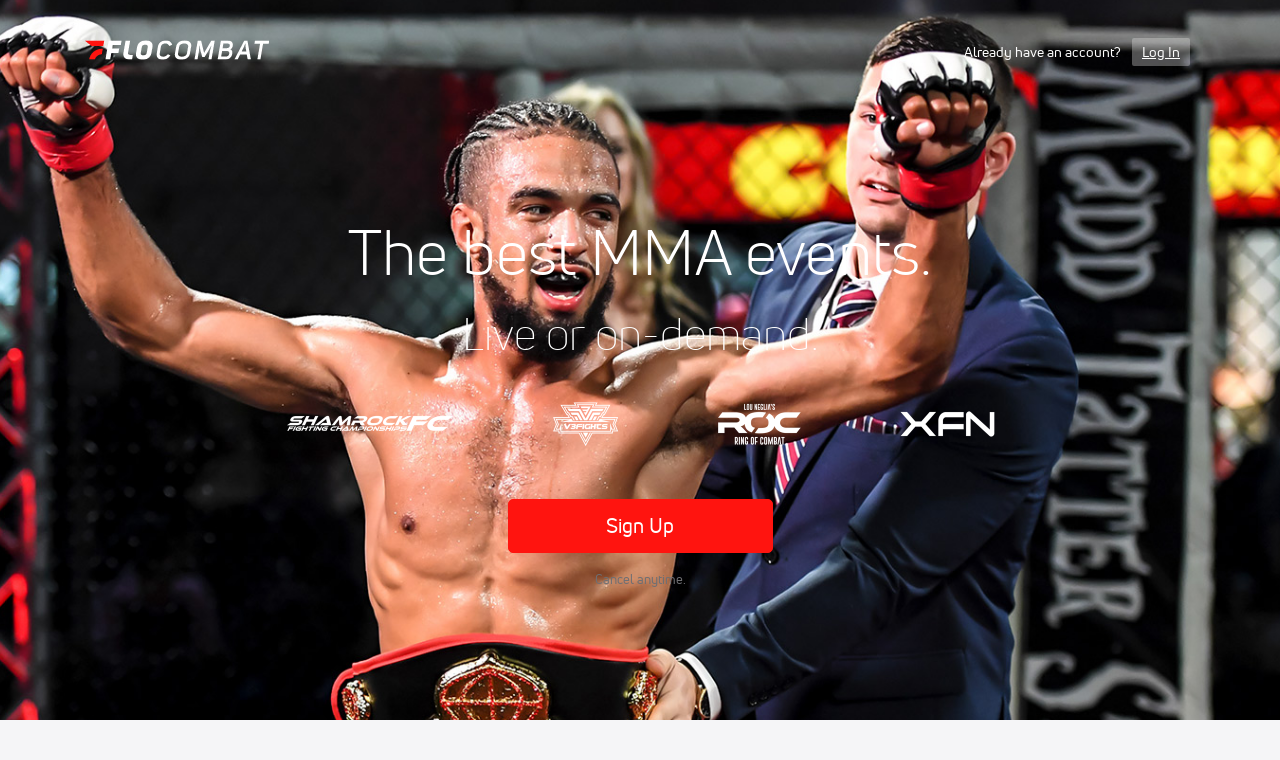

--- FILE ---
content_type: text/html; charset=utf-8
request_url: https://www.flocombat.com/signup?redirect=%2Fevents%2F5010355-valor-fights-38-ferhatbegovic-vs-alexander%2Fvideos%3Fplaying%3D5647377
body_size: 36675
content:
<!DOCTYPE html><html lang="en"><head>
    <!-- Initialize Impact Tool -->
    <script type="text/javascript">
      (function(a,b,c,d,e,f,g){e['ire_o']=c;e[c]=e[c]||function(){(e[c].a=e[c].a||[]).push(arguments)};f=d.createElement(b);g=d.getElementsByTagName(b)[0];f.async=1;f.src=a;g.parentNode.insertBefore(f,g);})('https://utt.impactcdn.com/A5399711-5f11-4f2e-be8c-01f2bd8b50fd1.js','script','ire',document,window);
    </script>
    <script src="https://cmp.osano.com/AzyWAQS5NWEEWkU9/55c463c7-97ce-4e58-9403-bf5693e6fd09/osano.js?language=en"></script>
    <script src="/osano-flo.js"></script>
    <!-- 1plusX -->
    <script>
      (function(o,n,e,p,l,u,s){o[l]=o[l]||function(){(o[l].q=o[l].q||[]).push(arguments);};
        u=n.createElement(e);u.async=1;u.src=p;s=n.getElementsByTagName(e)[0];s.parentNode.insertBefore(u,s);
      }(window,document,"script","https://cdn.opecloud.com/ope-pdmp.js","ope"));
      ope("pdmp", "init", "b165", "auto");
    </script>
    <!-- end 1plusX -->
    <script>window.grumi = {
      cfg: {
        advs: {
          '4409051465': true,
          '4739813436': true,
          '5007374826': true,
          '4995583385': true
        },
        pbGlobal: 'owpbjs'
      },
      key: '33cea31c-ec69-44af-afb7-3e0656e35da6'
    };</script>
    <script src="//rumcdn.geoedge.be/33cea31c-ec69-44af-afb7-3e0656e35da6/grumi-ip.js" async=""></script>

    <!-- auth -->
    <script src="https://accounts.google.com/gsi/client" async="" defer=""></script>
    <script src="https://sdk.claspws.tv/web/v1/vizbee.js"></script>
    <script>
      const vizbeeAppId = "vzb0349023408"; // VizbeeAppId for FloSports
      VizbeeLite.continuity.ContinuityContext.getInstance().start(vizbeeAppId);
    </script>
    <script>
      window.googletag = window.googletag || { cmd: [] }
      googletag.cmd.push(() => {
        googletag.pubads().disableInitialLoad()
        googletag.enableServices()
      })
    </script>

    <!-- LiveConnectTag -->
    <script type="text/javascript" src="//b-code.liadm.com/did-008o.min.js" async="true" charset="utf-8"></script>
    <!-- LiveConnectTag -->

    <!-- OpenWrap LiveRamp ATS LiveIntent -->
    <script type="text/javascript">
      var TREATMENT_RATE = 0.95;
      if (window.liModuleEnabled === undefined) {
          window.liModuleEnabled = Math.random() < TREATMENT_RATE;
          window.liTreatmentRate = TREATMENT_RATE;
      }
      window.PWT = window.PWT || {};
      if (window.PWT.hasOwnProperty('versionDetails') === false) {
          (function waitForEmailHashAndInitPrebidConfig() {
          if (window.PWT && !window.PWT.HookForPrebidSetConfig) {
            window.PWT.HookForPrebidSetConfig = function(_config) {
              var emailHash = localStorage.getItem('userHash');
              if (emailHash) {
                console.log("Email hash received. sending to IH");
                owpbjs && owpbjs.setUserIdentities({
                  pubProvidedEmailHash: {
                    'SHA256': emailHash
                  }
                });
              } else {
                console.log("Email hash not received.");
                setTimeout(waitForEmailHashAndInitPrebidConfig, 100);
              }
                var enriched = false; // Default: No enrichment
                // Check if LiveIntent ID exists in userSync.userIds
                if (_config && _config.userSync && Array.isArray(_config.userSync.userIds)) {
                  enriched = _config.userSync.userIds.some(function(obj) { return obj.name === 'liveIntentId'; });
                }
                // If control group, remove LiveIntent ID
                if (!window.liModuleEnabled) {
                  console.log("Removing LiveIntent from Prebid config");
                  _config.userSync.userIds = _config.userSync.userIds.filter(function(obj) { return obj.name !== 'liveIntentId'; });
                  enriched = false; // Ensure enrichment is false when removing LiveIntent
                } else {
                  console.log("Retaining LiveIntent in Prebid config");
                }
                _setTargeting(enriched);
            }
          }
          })();
      }
      function _setTargeting(enriched) {
        googletag.cmd.push(function () {
          var targeting = window.liModuleEnabled ? "t1" : "t0";
          targeting += enriched ? "-e1" : "-e0";
          googletag.pubads().setTargeting("li-module-enabled", targeting);
        });
      }
    </script>
<!-- initialize pubmatic for ad bidding. Need to know which id to use depending on mobile or desktop-->
    <script type="text/javascript">
      (function() {
        const purl = window.location.href
        const url = 'https://ads.pubmatic.com/AdServer/js/pwt/160547/3819'
        let profileVersionId = ''
        if (purl.indexOf('pwtv=') > 0) {
          const regexp = /pwtv=(.*?)(&|$)/g
          const matches = regexp.exec(purl)
          if (matches.length >= 2 && matches[1].length > 0) {
            profileVersionId = '/' + matches[1]
          }
        }
        const wtads = document.createElement('script')
        wtads.async = true
        wtads.type = 'text/javascript'
        wtads.src = url + profileVersionId + '/pwt.js'
        const node = document.getElementsByTagName('script')[0]
        node.parentNode.insertBefore(wtads, node)
      })();
    </script>
    <script async="" src="https://c.amazon-adsystem.com/aax2/apstag.js"></script>
    <script type="text/javascript">
      !(function(a9, a, p, s, t, A, g) {
        if (a[a9]) return;

        function q(c, r) {
          a[a9]._Q.push([c, r])
        }
        a[a9] = {
          init: function() {
            q("i", arguments)
          },
          fetchBids: function() {
            q("f", arguments)
          },
          setDisplayBids: function() {},
          targetingKeys: function() {
            return []
          },
          deleteId: function() {
            q("di", arguments)
          },
          renewId: function() {
            q("ri", arguments)
          },
          updateId: function() {
            q("ui", arguments)
          },
          _Q: []
        };
      })("apstag", window);

      // initialize apstag and have apstag set bids on the googletag slots when they are returned to the page
      apstag.init({
        pubID: '2e897944-3457-4bd4-87d9-700e22317ff4',
        adServer: 'googletag',
        bidTimeout: 2000
      })
    </script>
    <script async="" src="https://securepubads.g.doubleclick.net/tag/js/gpt.js"></script>
    <script src="https://99bad415-a15a-4792-bd4c-dd79f2848ebb.redfastlabs.com/assets/redfast.js" async=""></script>
    <!-- Mile Dynamic Floor -->
    <script type="text/javascript" src="https://edge.atmtd.com/pub/uUbmlN/afihbs.js" async=""></script>
    <meta charset="utf-8">
    <title>Combat Events | Combat News, Videos &amp; Articles - Join Today - FloCombat</title>
    <base href="/">
    <meta name="viewport" content="width=device-width,initial-scale=1,maximum-scale=1,user-scalable=0">
    <link rel="icon" type="image/x-icon" href="favicon.ico">
    <link rel="apple-touch-icon" href="apple-touch-icon.png">
    <link rel="preload" href="/assets/fonts/uni-neue/woff/uni-neue-regular-webfont.woff2" as="font" type="font/woff2" crossorigin="">
    <link rel="preload" href="/assets/fonts/uni-neue/woff/uni-neue-bold-webfont.woff2" as="font" type="font/woff2" crossorigin="">
    <link rel="preload" href="/assets/fonts/uni-neue/woff/uni-neue-heavy-webfont.woff2" as="font" type="font/woff2" crossorigin="">
    <link rel="preconnect" href="https://ads.pubmatic.com">
    <link rel="preconnect" href="https://ad.360yield.com">
    <link rel="preconnect" href="https://m.stripe.com">
    <link rel="preconnect" href="https://pixel.quantserve.com">
    <link rel="preconnect" href="https://tags.srv.stackadapt.com">
    <link rel="preconnect" href="https://ups.analytics.yahoo.com">
    <link rel="preconnect" href="https://3b1738b5f6feaaf2d05339821e682144.safeframe.googlesyndication.com">
    <link rel="preconnect" href="https://tpc.googlesyndication.com">
    <link rel="preconnect" href="https://securepubads.g.doubleclick.net">
    <link rel="preconnect" href="https://www.googletagmanager.com">
    <link rel="preconnect" href="https://edge.quantserve.com">
    <link rel="preconnect" href="https://www.google-analytics.com">
    <link rel="preconnect" href="https://pagead2.googlesyndication.com">
    <link rel="preconnect" href="http://edge.quantserve.com">
    <link rel="preconnect" href="http://pixel.quantserve.com">
    <link rel="preconnect" href="https://edge.atmtd.com">
  <link rel="stylesheet" href="styles.c6a58b5a43ee91f5.css"><meta property="fb:app_id" content="483947368455753"><script data-hash="3202700991" id="3202700991" type="text/javascript">!function(){var analytics=window.analytics=window.analytics||[];if(!analytics.initialize)if(analytics.invoked)window.console&&console.error&&console.error("Segment snippet included twice.");else{analytics.invoked=!0;analytics.methods=["trackSubmit","trackClick","trackLink","trackForm","pageview","identify","reset","group","track","ready","alias","debug","page","once","off","on","addSourceMiddleware","addIntegrationMiddleware","setAnonymousId","addDestinationMiddleware"];analytics.factory=function(e){return function(){var t=Array.prototype.slice.call(arguments);t.unshift(e);analytics.push(t);return analytics}};for(var e=0;e<analytics.methods.length;e++){var key=analytics.methods[e];analytics[key]=analytics.factory(key)}analytics.load=function(key,e){var t=document.createElement("script");t.type="text/javascript";t.async=!0;t.src="https://siop.flosports.tv/siop.js/v1/" + key + "/siop.min.js";var n=document.getElementsByTagName("script")[0];n.parentNode.insertBefore(t,n);analytics._loadOptions=e};analytics._writeKey="eKYReXLUgMW29rlzpSz1ub0YgwfkNZyi";analytics._cdn="https://siop.flosports.tv";analytics.SNIPPET_VERSION="5.2.0";analytics.load("eKYReXLUgMW29rlzpSz1ub0YgwfkNZyi",{obfuscate:!0});}}();</script><script data-hash="4083818670" id="4083818670" type="text/javascript"></script><script data-hash="1603349811" id="1603349811" type="text/javascript">
      (function(c,l,a,r,i,t,y){
        c[a]=c[a]||function(){(c[a].q=c[a].q||[]).push(arguments)};
        t=l.createElement(r);t.async=1;t.src="https://www.clarity.ms/tag/"+i;
        y=l.getElementsByTagName(r)[0];y.parentNode.insertBefore(t,y);
      })(window,document,"clarity","script","mx2xmijd8v");
    </script><link data-hash="2491289089" id="2491289089" rel="icon" type="image/png" sizes="16x16" href="https://d6fm3yzmawlcs.cloudfront.net/favicons/new-favicon/favicon-16x16.png"><link data-hash="3365311324" id="3365311324" rel="icon" type="image/png" sizes="32x32" href="https://d6fm3yzmawlcs.cloudfront.net/favicons/new-favicon/favicon-32x32.png"><link data-hash="1089242829" id="1089242829" rel="icon" type="image/png" sizes="96x96" href="https://d6fm3yzmawlcs.cloudfront.net/favicons/new-favicon/favicon-96x96.png"><meta property="og:title" content="Combat Events | Combat News, Videos &amp; Articles - Join Today - FloCombat"><meta name="description" content="Combat events, videos, news, &amp; articles. Watch &amp; stream live combat competitions on FloCombat.com. Professional &amp; amateur combat event &amp; news coverage."><meta property="og:description" content="Combat events, videos, news, &amp; articles. Watch &amp; stream live combat competitions on FloCombat.com. Professional &amp; amateur combat event &amp; news coverage."><meta property="og:image" content="https://d6fm3yzmawlcs.cloudfront.net/ogImages/Combat-1920x1080.jpg"><meta property="og:type" content="website"><meta property="og:locale" content="en_US"><meta name="twitter:card" content="summary_large_image"><meta name="theme-color" content="#272A2B"><meta property="og:url" content="https://www.flocombat.com/signup?redirect=%2Fevents%2F5010355-valor-fights-38-ferhatbegovic-vs-alexander%2Fvideos%3Fplaying%3D5647377"><style ng-transition="flo-app">.flex-1{flex:1 0 auto;position:relative}.view-mode{display:-moz-flex;display:flex;flex-direction:column;height:100%}.view-mode.view-mode-minimal{display:block;height:auto}.view-mode.dark-theme{background:#0c0c0c}.view-mode.dark-theme h1,.view-mode.dark-theme h2,.view-mode.dark-theme h3,.view-mode.dark-theme h4,.view-mode.dark-theme h5,.view-mode.dark-theme h6{color:#f5f5f7}@media (max-width: 992px){.content-wrapper{overflow:visible}}.has-event-ticker .stick-to-header{top:138px!important}@media (min-width: 992px){.has-event-ticker .site-navigation-header-container{top:74px!important}}@media (min-width: 992px){.event-ticker-sticky{position:sticky;top:0;z-index:1020}}.monthly-upgrade-banner{z-index:12;position:sticky;bottom:50px}@media (min-width: 576px){.monthly-upgrade-banner{bottom:0}}@media (min-width: 992px){.monthly-upgrade-banner{position:fixed;right:12px;bottom:72px;width:336px}}.site-navigation-header-container{position:sticky;top:0;z-index:1020}
</style><style data-hash="2759949265" id="2759949265" class="ng-tns-c187-0">      .white-color-text { color: #fff !important }      .primary-color-text { color: #FF140F !important }      .primary-color-text:hover, .primary-color-text:focus { color: #FF140F !important; transition: all 250ms }      .primary-color-text-active.active .apply-text-active, .primary-color-text-active.active.apply-text-active,      .nested-primary-color-text-active.active .nested-apply-text-active, .nested-primary-color-text-active.nested-active.apply-text-active{ color: #FF140F !important }      .primary-color-text-hover:hover .apply-text-hover, .primary-color-text-hover:hover.apply-text-hover { color: #FF140F !important }      .hover-text-primary:hover { color: #FF140F!important }      .primary-color-bg { background: #FF140F !important }      input[type="checkbox"].check-target:checked ~ .checkbox-toggle-primary-color-bg { background: #FF140F !important }      input[type="checkbox"].check-target:checked ~ .checkbox-toggle-primary-color-text { color: #FF140F !important }      .primary-color-bg-hover:hover .apply-bg-hover, .primary-color-bg-hover:hover.apply-bg-hover { background: #FF140F !important; transition: all 250ms; }      .primary-color-outline { outline-color: #FF140F !important }      .primary-color-stroke { stroke: #FF140F !important }      a, a.visited { color: #FF140F }      h1:hover > a, h1:focus > a, h2:hover > a, h2:focus > a, h3:hover > a, h3:focus > a, h4:hover > a, h4:focus > a, h5:hover > a, h5:focus > a, h6:hover > a, h6:focus > a, .title:hover > a, .title:focus > a { color: #FF140F }      .flo-footnote span.color-text { color: #FF140F }      .primary-color-svg svg path { fill: #FF140F }      .primary-color-svg-hover svg:hover path { fill: #FF140F }      .primary-color-svg-apply svg .primary-color-apply { fill: #FF140F }      .primary-color-svg-hover-apply svg:hover .primary-color-apply { fill: #FF140F }      .btn-primary, .btn-primary-small, .btn-primary-tiny { background: #FF140F }      .btn-primary:hover, .btn-primary-small:hover, .btn-primary-tiny:hover { background-color: #e6120e }      .btn-secondary, .btn-secondary-small, .btn-secondary-tiny { color: #FF140F }      .btn-secondary a, .btn-secondary-small a, .btn-secondary-tiny a { color: #FF140F }      .btn-secondary:hover, .btn-secondary-small:hover, .btn-secondary-tiny:hover { color: #e6120e }      .primary-color-radio:hover input ~ .primary-overlay,      .primary-color-radio input:focus ~ .primary-overlay,      .primary-color-radio input:checked ~ .primary-overlay { border: 1px solid #FF140F }      .primary-color-radio .primary-overlay:after { background: #FF140F }      input.primary-color-toggle:checked + .primary-color-apply { background: #FF140F }       </style><style ng-transition="flo-app">[_nghost-sc155]   .debug-menu[_ngcontent-sc155]{position:fixed;bottom:25px;right:25px;z-index:1060;display:flex;flex-direction:column;background-color:#0000004d}[_nghost-sc155]   .view-as-banner[_ngcontent-sc155]{position:fixed;top:0;left:0;right:0;background:#ff140f;color:#fff;z-index:1061;padding:8px 15px;text-align:center;box-shadow:0 2px 10px #0000004d;transition:transform .3s ease}[_nghost-sc155]   .view-as-banner.collapsed[_ngcontent-sc155]{transform:translateY(calc(-100% + 7px))}[_nghost-sc155]   .view-as-banner[_ngcontent-sc155]   .view-as-banner-content[_ngcontent-sc155]{font-size:13px;font-weight:500;display:flex;align-items:center;justify-content:center;gap:15px;flex-wrap:wrap}@media (max-width: 768px){[_nghost-sc155]   .view-as-banner[_ngcontent-sc155]   .view-as-banner-content[_ngcontent-sc155]{flex-direction:column;gap:8px}}[_nghost-sc155]   .view-as-banner[_ngcontent-sc155]   .view-as-title[_ngcontent-sc155]{font-size:14px}[_nghost-sc155]   .view-as-banner[_ngcontent-sc155]   .view-as-details[_ngcontent-sc155]{display:flex;align-items:center;gap:8px}[_nghost-sc155]   .view-as-banner[_ngcontent-sc155]   .view-as-details[_ngcontent-sc155]   .text-muted[_ngcontent-sc155]{opacity:.8;font-size:12px;color:#ffffffe6}@media (max-width: 768px){[_nghost-sc155]   .view-as-banner[_ngcontent-sc155]   .view-as-details[_ngcontent-sc155]{flex-direction:column;gap:2px;text-align:center}}[_nghost-sc155]   .view-as-banner[_ngcontent-sc155]   button[_ngcontent-sc155]:not(.collapse-button){padding:3px 12px;border:1px solid rgba(255,255,255,.6);background:rgba(255,255,255,.2);color:#fff;border-radius:4px;cursor:pointer;font-size:12px;white-space:nowrap;-webkit-backdrop-filter:blur(10px);backdrop-filter:blur(10px)}[_nghost-sc155]   .view-as-banner[_ngcontent-sc155]   button[_ngcontent-sc155]:not(.collapse-button):hover{background:rgba(255,255,255,.3);border-color:#fffc}[_nghost-sc155]   .view-as-banner[_ngcontent-sc155]   .collapse-button[_ngcontent-sc155]{position:absolute;left:15px;bottom:-28px;background:#ff140f;border:none;color:#fff;width:50px;height:28px;border-radius:0 0 8px 8px;cursor:pointer;display:flex;align-items:center;justify-content:center}@keyframes pulse{0%,to{opacity:1}50%{opacity:.85}}</style><style ng-transition="flo-app">[_nghost-sc153]   .view-as-widget[_ngcontent-sc153]{padding:20px;background:#fff}[_nghost-sc153]   .view-as-widget[_ngcontent-sc153]   h2[_ngcontent-sc153]{color:#ff140f;font-size:1.5rem;margin-bottom:0}[_nghost-sc153]   .view-as-widget[_ngcontent-sc153]   .warning-content[_ngcontent-sc153]   .alert-warning[_ngcontent-sc153]{border-left:4px solid #ffc107;background-color:#fff3cd;border-color:#ffc107;color:#664d03}[_nghost-sc153]   .view-as-widget[_ngcontent-sc153]   .warning-content[_ngcontent-sc153]   .warning-list[_ngcontent-sc153]{margin:1rem 0;padding-left:1.5rem}[_nghost-sc153]   .view-as-widget[_ngcontent-sc153]   .warning-content[_ngcontent-sc153]   .warning-list[_ngcontent-sc153]   li[_ngcontent-sc153]{margin-bottom:.5rem;color:#6f6f73}[_nghost-sc153]   .view-as-widget[_ngcontent-sc153]   .warning-content[_ngcontent-sc153]   p[_ngcontent-sc153]{color:#0c0c0c;font-size:1.1rem}[_nghost-sc153]   .view-as-widget[_ngcontent-sc153]   .btn[_ngcontent-sc153]{min-width:120px}[_nghost-sc153]   .view-as-widget[_ngcontent-sc153]   .current-view-as[_ngcontent-sc153]   .alert-info[_ngcontent-sc153]{background-color:#f5f5f7;border-color:#eeeef0;color:#323236}</style><style ng-transition="flo-app">[_nghost-sc154]   .cache-clear-widget[_ngcontent-sc154]{padding:20px;background:#fff}[_nghost-sc154]   .cache-clear-widget[_ngcontent-sc154]   h2[_ngcontent-sc154]{color:#ff140f;font-size:1.5rem;margin-bottom:0}[_nghost-sc154]   .cache-clear-widget[_ngcontent-sc154]   .confirmation-content[_ngcontent-sc154]   .alert-warning[_ngcontent-sc154]{border-left:4px solid #ffc107;background-color:#fff3cd;border-color:#ffc107;color:#664d03;margin-bottom:1rem}[_nghost-sc154]   .cache-clear-widget[_ngcontent-sc154]   .result-content[_ngcontent-sc154]   .alert-success[_ngcontent-sc154]{border-left:4px solid #28a745;background-color:#d4edda;border-color:#c3e6cb;color:#155724}[_nghost-sc154]   .cache-clear-widget[_ngcontent-sc154]   .result-content[_ngcontent-sc154]   .alert-danger[_ngcontent-sc154]{border-left:4px solid #dc3545;background-color:#f8d7da;border-color:#f5c6cb;color:#721c24}[_nghost-sc154]   .cache-clear-widget[_ngcontent-sc154]   .key-list[_ngcontent-sc154], [_nghost-sc154]   .cache-clear-widget[_ngcontent-sc154]   .non-existent-keys-list[_ngcontent-sc154]{max-height:200px;overflow-y:auto;margin:0;padding:1rem 1rem 1rem 2rem;background-color:#f8f9fa;border-radius:4px}[_nghost-sc154]   .cache-clear-widget[_ngcontent-sc154]   .key-list[_ngcontent-sc154]   li[_ngcontent-sc154], [_nghost-sc154]   .cache-clear-widget[_ngcontent-sc154]   .non-existent-keys-list[_ngcontent-sc154]   li[_ngcontent-sc154]{margin-bottom:.5rem;word-break:break-all;font-family:monospace;font-size:.875rem;color:#6f6f73}[_nghost-sc154]   .cache-clear-widget[_ngcontent-sc154]   .btn[_ngcontent-sc154]{min-width:120px}</style><style ng-transition="flo-app">[_nghost-sc151]{position:fixed;top:0;left:0;height:100%;width:100%;pointer-events:none;z-index:1060}[_nghost-sc151]   .overlay-backdrop[_ngcontent-sc151]{background:rgba(0,0,0,.6);inset:0;position:absolute;pointer-events:auto;opacity:0}[_nghost-sc151]   .overlay-wrapper[_ngcontent-sc151]{display:-moz-flex;display:flex;justify-content:center;align-items:center;position:absolute;pointer-events:none;top:0;left:0;height:100%;width:100%}[_nghost-sc151]   .overlay-wrapper[_ngcontent-sc151]   .dialog-container[_ngcontent-sc151]{background:white;box-shadow:0 0 8px #00000026;border-radius:5px;max-width:92%;max-height:calc(100% - 40px);overflow-y:auto;pointer-events:auto}[_nghost-sc151]   .overlay-wrapper[_ngcontent-sc151]   .dialog-container[_ngcontent-sc151]   span.close-icon[_ngcontent-sc151]{display:-moz-flex;display:flex;justify-content:flex-end;margin:10px 10px 0 0;height:20px;width:100%;cursor:pointer}[_nghost-sc151]   .overlay-wrapper[_ngcontent-sc151]   .dialog-container[_ngcontent-sc151]   span.close-icon[_ngcontent-sc151]   .icon[_ngcontent-sc151]{width:30px;height:15px}[_nghost-sc151]   .active[_ngcontent-sc151]{opacity:1}.close-icon[_ngcontent-sc151]{fill:#6f6f73}</style><style ng-transition="flo-app">[_nghost-sc114]   .funnel-main[_ngcontent-sc114]{background:#f5f5f7;max-width:100%;padding:0;width:100%;display:-moz-flex;display:flex;flex-direction:column;min-height:calc(100vh - 76px)}@media (max-width: 768px){[_nghost-sc114]   .funnel-main[_ngcontent-sc114]{min-height:calc(100vh - 111px)}}@media (max-width: 768px){[_nghost-sc114]   .funnel-main[_ngcontent-sc114]{font-size:14px}}</style><style ng-transition="flo-app">.modal-body.facebook-rerequest-modal[_ngcontent-sc324]{padding:13px 119px 25px;text-align:center}@media (max-width: 576px){.modal-body.facebook-rerequest-modal[_ngcontent-sc324]{padding-left:30px;padding-right:30px}}.modal-body.facebook-rerequest-modal[_ngcontent-sc324]   .modal-description[_ngcontent-sc324]   .flo-modal-header[_ngcontent-sc324]{font-size:18px;line-height:24px;color:#0c0c0c;margin-bottom:20px}.modal-body.facebook-rerequest-modal[_ngcontent-sc324]   .modal-description[_ngcontent-sc324]   .flo-modal-body-text[_ngcontent-sc324]{color:#323236;font-size:16px;font-weight:400;line-height:28px;margin-bottom:27px}.modal-body.facebook-rerequest-modal[_ngcontent-sc324]   .button-actions[_ngcontent-sc324]{display:-moz-flex;display:flex;flex-direction:column;align-items:center;font-size:14px}</style><style ng-transition="flo-app">[_nghost-sc156]{z-index:2}@media (max-width: 768px){[_nghost-sc156]{z-index:0}}[_nghost-sc156]   footer[_ngcontent-sc156]{background:#232327;color:#939396;font-family:Uni-Neue-Regular,Open Sans,Helvetica Neue,Helvetica,Arial,sans-serif;padding:20px}[_nghost-sc156]   footer[_ngcontent-sc156]   .container[_ngcontent-sc156]{background:#232327}[_nghost-sc156]   footer[_ngcontent-sc156]   a[_ngcontent-sc156]{color:inherit;line-height:21px}@media (min-width: 992px){[_nghost-sc156]   footer[_ngcontent-sc156]{padding:28px}}[_nghost-sc156]   footer[_ngcontent-sc156]   .footer-links[_ngcontent-sc156]{-moz-column-gap:2rem;column-gap:2rem;row-gap:.5rem}</style><link id="canonical" rel="canonical" href="https://www.flocombat.com/signup" data-page-meta-service-tag="true"><style ng-transition="flo-app">.batman-wrapper[_ngcontent-sc116]{margin:0 auto;width:100%;background-color:#f5f5f7;position:relative}@media (max-width: 480px){.batman-wrapper[_ngcontent-sc116]{padding-bottom:26px}}.calendar-container[_ngcontent-sc116]{padding:60px 0 50px}.calendar-container[_ngcontent-sc116]   h2.batman-header[_ngcontent-sc116]{margin:0 auto 30px}@media (max-width: 576px){.calendar-container[_ngcontent-sc116]{padding-bottom:30px}.calendar-container.is-generic-funnel[_ngcontent-sc116]{padding-top:30px}}.hero-wrapper[_ngcontent-sc116], .calendar-wrapper[_ngcontent-sc116]{width:100%;position:relative}.batman-lower-container[_ngcontent-sc116]{margin:110px auto 0}.batman-lower-container.faq-container[_ngcontent-sc116]{margin-top:32px}@media (max-width: 768px){.batman-lower-container[_ngcontent-sc116]{margin-top:80px}}@media (max-width: 576px){.batman-lower-container[_ngcontent-sc116]{margin-top:70px}}h2.batman-header[_ngcontent-sc116], p.batman-subheader[_ngcontent-sc116]{text-align:center;margin:0 auto}@media (max-width: 576px){h2.batman-header[_ngcontent-sc116], p.batman-subheader[_ngcontent-sc116]{max-width:250px}}h2.batman-header[_ngcontent-sc116]{font-size:40px;line-height:54px;font-weight:300;margin-bottom:15px}@media (max-width: 768px){h2.batman-header[_ngcontent-sc116]{font-size:34px;line-height:39px}}@media (max-width: 320px){h2.batman-header[_ngcontent-sc116]{font-size:27px;line-height:34px}}p.batman-subheader[_ngcontent-sc116]{font-family:Uni-Neue-Regular,Open Sans,Helvetica Neue,Helvetica,Arial,sans-serif;font-size:16px;font-weight:400;line-height:30px;color:#323236;margin-bottom:32px}@media (max-width: 320px){p.batman-subheader[_ngcontent-sc116]{font-size:14px;line-height:24px}}</style><style ng-transition="flo-app">.red-overlay[_ngcontent-sc132]{background:linear-gradient(to right,rgba(147,2,3,.4) 0%,rgba(0,0,0,.5) 37.5%);position:absolute;inset:0;z-index:-1}.event-card-scroll[_ngcontent-sc132]{background:#0c0c0c;position:relative;z-index:0}.event-card-scroll__title[_ngcontent-sc132]{color:#fff;font-family:Uni-Neue-Light,Open Sans,Helvetica,Arial,sans-serif}@media (min-width: 992px){.event-card-scroll__title[_ngcontent-sc132]{font-size:44px}}.event-card-scroll[_ngcontent-sc132]   .container[_ngcontent-sc132]{background:none}.event-card-scroll[_ngcontent-sc132]   .container[_ngcontent-sc132]   .main-content[_ngcontent-sc132]{padding:32px 16px 20px;flex-direction:initial}@media (min-width: 992px){.event-card-scroll[_ngcontent-sc132]   .container[_ngcontent-sc132]   .main-content[_ngcontent-sc132]{flex-direction:column;padding:32px 0}}@media (min-width: 576px){.event-card-scroll[_ngcontent-sc132]   .container[_ngcontent-sc132]   .scroll-content[_ngcontent-sc132]{padding-top:0}}@media (max-width: 576px){.event-card-scroll[_ngcontent-sc132]   .container.carousel-wrapper[_ngcontent-sc132]{padding:0}.event-card-scroll[_ngcontent-sc132]   .container.carousel-wrapper[_ngcontent-sc132]   .main-content[_ngcontent-sc132]{padding:0 0 16px}}.event-card-scroll[_ngcontent-sc132]   .container.event-list-container[_ngcontent-sc132]{padding-bottom:18px}@media (min-width: 992px){.event-card-scroll[_ngcontent-sc132]   .container.event-list-container[_ngcontent-sc132]{padding-bottom:45px}}.event-card-scroll[_ngcontent-sc132]   .container.event-list-container[_ngcontent-sc132]   .main-content[_ngcontent-sc132]{align-items:center;gap:10px;padding-bottom:0;padding-top:0;flex-direction:column}.event-card-scroll[_ngcontent-sc132]   .container.event-list-container[_ngcontent-sc132]   .main-content[_ngcontent-sc132]   h2.event-list-title[_ngcontent-sc132]{color:#fff}.event-card-scroll[_ngcontent-sc132]   .container.event-list-container[_ngcontent-sc132]   .main-content[_ngcontent-sc132]   .accordion-icon-wrapper[_ngcontent-sc132]{width:36px;height:36px;display:flex;justify-content:center;align-items:center;margin-bottom:9px}.event-card-scroll[_ngcontent-sc132]   .container.event-list-container[_ngcontent-sc132]   .main-content[_ngcontent-sc132]   .event-list[_ngcontent-sc132]   .event-list-item[_ngcontent-sc132]{display:grid;grid-template-columns:100px 1fr 45px;border-bottom:1px solid #939396;padding:.5rem;color:#fff}.event-card-scroll[_ngcontent-sc132]   .container.event-list-container[_ngcontent-sc132]   .main-content[_ngcontent-sc132]   .event-list[_ngcontent-sc132]   .event-list-item[_ngcontent-sc132]:hover{color:#eeeef0}.event-card-scroll[_ngcontent-sc132]   .container.event-list-container[_ngcontent-sc132]   .main-content[_ngcontent-sc132]   .event-list[_ngcontent-sc132]   .event-list-item__detail[_ngcontent-sc132]{font-size:15px}.event-card-scroll[_ngcontent-sc132]   .container.event-list-container[_ngcontent-sc132]   .main-content[_ngcontent-sc132]   .event-list[_ngcontent-sc132]   .event-list-item__title[_ngcontent-sc132]{font-size:18px}.event-card-scroll[_ngcontent-sc132]   .container.event-list-container[_ngcontent-sc132]   .main-content[_ngcontent-sc132]   .event-list[_ngcontent-sc132]   .event-list-item__icon[_ngcontent-sc132]{display:flex;justify-content:flex-end;align-items:center}.event-card-scroll[_ngcontent-sc132]   .container.event-list-container[_ngcontent-sc132]   .main-content[_ngcontent-sc132]   .event-list[_ngcontent-sc132]   .bottom-space[_ngcontent-sc132]{height:40px}</style><style ng-transition="flo-app">.checkout-header-outer-wrapper[_ngcontent-sc125]{margin-left:36px;margin-right:36px}.checkout-header-wrapper[_ngcontent-sc125]{max-width:1100px;margin:40px auto;display:-moz-flex;display:flex;justify-content:space-between;align-items:center}.checkout-header-wrapper[_ngcontent-sc125]   .logo[_ngcontent-sc125]{cursor:pointer;z-index:1;transform:scale(1.3)}@media (max-width: 576px){.checkout-header-wrapper[_ngcontent-sc125]{justify-content:center}.checkout-header-wrapper[_ngcontent-sc125]   .flo-footnote[_ngcontent-sc125]{display:none}}.checkout-header-wrapper.center[_ngcontent-sc125]{justify-content:center}.checkout-header-wrapper.center[_ngcontent-sc125]   .logo[_ngcontent-sc125]{margin-left:0!important}.batman-theme[_nghost-sc125]   .logo[_ngcontent-sc125], .batman-theme   [_nghost-sc125]   .logo[_ngcontent-sc125], .batman-theme[_nghost-sc125]   .flo-footnote[_ngcontent-sc125], .batman-theme   [_nghost-sc125]   .flo-footnote[_ngcontent-sc125]{position:relative;z-index:2}.batman-theme[_nghost-sc125]   .flo-footnote[_ngcontent-sc125], .batman-theme   [_nghost-sc125]   .flo-footnote[_ngcontent-sc125]{color:#fff;font-size:14px;line-height:21px}.batman-theme[_nghost-sc125]   .flo-footnote[_ngcontent-sc125]   a[_ngcontent-sc125], .batman-theme   [_nghost-sc125]   .flo-footnote[_ngcontent-sc125]   a[_ngcontent-sc125]{background:rgba(226,226,226,.35);color:#fff;margin-left:8px;padding:5px 10px;border-radius:2px}.batman-theme[_nghost-sc125]   .flo-footnote[_ngcontent-sc125]   a[_ngcontent-sc125]:hover, .batman-theme   [_nghost-sc125]   .flo-footnote[_ngcontent-sc125]   a[_ngcontent-sc125]:hover{background:white;color:#ff140f}.activate-logo.logo[_ngcontent-sc125]{display:none}.activate-theme[_nghost-sc125]   .logo[_ngcontent-sc125], .activate-theme   [_nghost-sc125]   .logo[_ngcontent-sc125]{display:none}.activate-theme[_nghost-sc125]   .activate-logo.logo[_ngcontent-sc125], .activate-theme   [_nghost-sc125]   .activate-logo.logo[_ngcontent-sc125]{display:block;cursor:auto}</style><style ng-transition="flo-app">section.bg-wrapper[_ngcontent-sc119]{background:#000 no-repeat center center;background-size:cover;color:#fff;margin-top:-117px;position:relative;width:100%;height:551px}section.bg-wrapper[_ngcontent-sc119]:before{content:"";position:absolute;inset:0;background-image:linear-gradient(0deg,rgba(0,0,0,.8),rgb(0,0,0));opacity:.75}@media (min-width: 321px){section.bg-wrapper[_ngcontent-sc119]{height:667px}}@media (min-width: 768px){section.bg-wrapper[_ngcontent-sc119]{height:800px}}section.bg-wrapper.offset-bg[_ngcontent-sc119]{background-position:left}@media (min-width: 768px){section.bg-wrapper.offset-bg[_ngcontent-sc119]{background-position:center}}.highlight-video-container[_ngcontent-sc119]{width:100%;height:800px;display:block;overflow:hidden}.highlight-video-container[_ngcontent-sc119]:before{content:"";position:absolute;inset:0;background-image:linear-gradient(0deg,rgba(0,0,0,.8),rgb(0,0,0));opacity:.75}.highlight-video-container[_ngcontent-sc119]   .highlight-video[_ngcontent-sc119]{height:100%;width:100%;-o-object-fit:cover;object-fit:cover}@media (min-width: 321px){.highlight-video-container[_ngcontent-sc119]{height:667px}}@media (min-width: 768px){.highlight-video-container[_ngcontent-sc119]{height:800px}}.content-wrapper[_ngcontent-sc119]{display:-moz-flex;display:flex;flex-direction:column;align-items:center;position:relative;z-index:1}.content-wrapper[_ngcontent-sc119]   .partner-logos[_ngcontent-sc119]   img[_ngcontent-sc119]{max-height:70px}.content-wrapper[_ngcontent-sc119]   h1[_ngcontent-sc119]{color:#fff;font-size:3.875rem;line-height:5.25rem;margin:225px 0 0;text-align:center}@media (max-width: 992px){.content-wrapper[_ngcontent-sc119]   h1[_ngcontent-sc119]{font-size:3.25rem;line-height:4.5rem}}@media (max-width: 767px){.content-wrapper[_ngcontent-sc119]   h1[_ngcontent-sc119]{font-size:2rem;line-height:2.5rem;margin:110px 25px 0;padding-top:100px}}@media (max-width: 480px){.content-wrapper[_ngcontent-sc119]   h1[_ngcontent-sc119]{font-size:1.5rem;line-height:2rem;margin:45px 30px 0}}.content-wrapper[_ngcontent-sc119]   h1.grappling-title[_ngcontent-sc119]{max-width:830px}.content-wrapper[_ngcontent-sc119]   h2[_ngcontent-sc119]{color:#fff;font-family:Uni-Neue-Light,Open Sans,Helvetica,Arial,sans-serif;font-size:2.75rem;line-height:3.5rem;text-align:center;margin:10px 15px 27px}@media (max-width: 992px){.content-wrapper[_ngcontent-sc119]   h2[_ngcontent-sc119]{font-size:2.25rem;line-height:3rem}}@media (max-width: 767px){.content-wrapper[_ngcontent-sc119]   h2[_ngcontent-sc119]{font-size:1.5rem;line-height:2rem}}@media (max-width: 480px){.content-wrapper[_ngcontent-sc119]   h2[_ngcontent-sc119]{font-size:.875rem;line-height:1.25rem}}.content-wrapper[_ngcontent-sc119]   .partner-logos[_ngcontent-sc119]{display:none;max-width:895px;text-align:center}@media (min-width: 768px){.content-wrapper[_ngcontent-sc119]   .partner-logos[_ngcontent-sc119]{display:block;margin:0 0 40px;height:70px}}@media (max-width: 992px){.content-wrapper[_ngcontent-sc119]   .partner-logos[_ngcontent-sc119]   img[_ngcontent-sc119]{width:70%}}.content-wrapper[_ngcontent-sc119]   .partner-logos-mobile[_ngcontent-sc119]{display:block;margin:0 0 30px;height:70px}@media (min-width: 768px){.content-wrapper[_ngcontent-sc119]   .partner-logos-mobile[_ngcontent-sc119]{display:none}}.content-wrapper[_ngcontent-sc119]   .partner-logos-mobile[_ngcontent-sc119]   img[_ngcontent-sc119]{max-height:70px}.content-wrapper[_ngcontent-sc119]   p.plan-info[_ngcontent-sc119]{font-size:16px;line-height:30px;margin:10px 0 0}.content-wrapper[_ngcontent-sc119]   .btn.btn-primary[_ngcontent-sc119]{width:265px}.content-wrapper[_ngcontent-sc119]   .flo-footnote.login-prompt[_ngcontent-sc119]{display:none}@media (max-width: 576px){.content-wrapper[_ngcontent-sc119]   .flo-footnote[_ngcontent-sc119]{font-size:14px}.content-wrapper[_ngcontent-sc119]   .flo-footnote.login-prompt[_ngcontent-sc119]{display:block;font-size:14px;line-height:21px;color:#fff}.content-wrapper[_ngcontent-sc119]   .flo-footnote.login-prompt[_ngcontent-sc119]   a[_ngcontent-sc119]{background:rgba(226,226,226,.35);color:#fff;margin-left:8px;padding:5px 10px;border-radius:2px}.content-wrapper[_ngcontent-sc119]   .flo-footnote.login-prompt[_ngcontent-sc119]   a[_ngcontent-sc119]:hover{background:white;color:#ff140f}}h1.trackwrestling[_ngcontent-sc119]{margin-top:160px}@media (max-width: 768px){h1.trackwrestling[_ngcontent-sc119]{margin-top:20px}}p.trackwrestling[_ngcontent-sc119]{max-width:1200px;font-size:18px;line-height:inherit}@media (min-width: 768px){p.trackwrestling[_ngcontent-sc119]{font-size:28px}}@media (min-width: 768px){.partner-logos-multi-line[_ngcontent-sc119]   .content-wrapper[_ngcontent-sc119]   .partner-logos[_ngcontent-sc119]{height:120px}.partner-logos-multi-line[_ngcontent-sc119]   .content-wrapper[_ngcontent-sc119]   .partner-logos[_ngcontent-sc119]   img[_ngcontent-sc119]{max-height:120px}}@media (min-width: 992px){.partner-logos-multi-line[_ngcontent-sc119]   .content-wrapper[_ngcontent-sc119]   .partner-logos[_ngcontent-sc119]{height:150px}.partner-logos-multi-line[_ngcontent-sc119]   .content-wrapper[_ngcontent-sc119]   .partner-logos[_ngcontent-sc119]   img[_ngcontent-sc119]{max-height:150px}}.partner-logos-multi-line[_ngcontent-sc119]   .content-wrapper[_ngcontent-sc119]   .partner-logos-mobile[_ngcontent-sc119]{height:150px}.partner-logos-multi-line[_ngcontent-sc119]   .content-wrapper[_ngcontent-sc119]   .partner-logos-mobile[_ngcontent-sc119]   img[_ngcontent-sc119]{max-height:150px;width:100%}</style><style ng-transition="flo-app">.carousel-wrapper[_ngcontent-sc120]{position:relative}.carousel-wrapper[_ngcontent-sc120]   input[name=carousel][_ngcontent-sc120]{display:none}.carousel-wrapper[_ngcontent-sc120]   .carousel-nav-wrapper[_ngcontent-sc120]{position:absolute;z-index:1;bottom:50px;left:0;right:0;margin-left:35px;margin-right:35px}.carousel-wrapper[_ngcontent-sc120]   .carousel-nav-wrapper[_ngcontent-sc120]   .carousel-nav[_ngcontent-sc120]{max-width:1180px;margin:0 auto;text-align:center;display:-moz-flex;display:flex;justify-content:space-evenly}.carousel-wrapper[_ngcontent-sc120]   .carousel-nav-wrapper[_ngcontent-sc120]   .carousel-nav[_ngcontent-sc120]   label.carousel-nav-label[_ngcontent-sc120]{cursor:pointer;width:100%;border-bottom:3px solid}.carousel-wrapper[_ngcontent-sc120]   .carousel-nav-wrapper[_ngcontent-sc120]   .carousel-nav[_ngcontent-sc120]   label.carousel-nav-label[for=carousel-2][_ngcontent-sc120]{margin-left:5px;margin-right:5px}.carousel-wrapper[_ngcontent-sc120]   .carousel-nav-wrapper[_ngcontent-sc120]   .carousel-nav[_ngcontent-sc120]   label.carousel-nav-label[_ngcontent-sc120]   .carousel-nav-label-text[_ngcontent-sc120]{color:#fff;letter-spacing:.4px;font-weight:100;text-transform:uppercase;text-align:left}@media (max-width: 480px){.carousel-wrapper[_ngcontent-sc120]   .carousel-nav-wrapper[_ngcontent-sc120]   .carousel-nav[_ngcontent-sc120]   label.carousel-nav-label[_ngcontent-sc120]   .carousel-nav-label-text[_ngcontent-sc120]{max-width:100px}}.carousel-wrapper[_ngcontent-sc120]   .carousel-slides[_ngcontent-sc120]{width:100%;overflow:hidden}@media (max-width: 768px){.carousel-wrapper[_ngcontent-sc120]   .carousel-slides[_ngcontent-sc120]{height:570px}}.carousel-wrapper[_ngcontent-sc120]   .carousel-slides[_ngcontent-sc120]   .image-overlay-text-wrapper[_ngcontent-sc120]{width:300%;transition:margin 1s}.carousel-wrapper[_ngcontent-sc120]   .carousel-slides[_ngcontent-sc120]   .image-overlay-text-wrapper[_ngcontent-sc120]   .image-overlay-text[_ngcontent-sc120]{display:-moz-flex;display:flex;justify-content:center;flex-direction:column;height:800px;background-size:cover;text-align:center;position:relative;float:left;width:33.3333333333%}@media (max-width: 768px){.carousel-wrapper[_ngcontent-sc120]   .carousel-slides[_ngcontent-sc120]   .image-overlay-text-wrapper[_ngcontent-sc120]   .image-overlay-text[_ngcontent-sc120]{background-repeat:no-repeat;background-position:center}}@media (max-width: 576px){.carousel-wrapper[_ngcontent-sc120]   .carousel-slides[_ngcontent-sc120]   .image-overlay-text-wrapper[_ngcontent-sc120]   .image-overlay-text[_ngcontent-sc120]{height:667px}}.carousel-wrapper[_ngcontent-sc120]   .carousel-slides[_ngcontent-sc120]   .image-overlay-text-wrapper[_ngcontent-sc120]   .image-overlay-text[_ngcontent-sc120]:before{content:"";position:absolute;inset:0;background-image:linear-gradient(0deg,rgba(0,0,0,.8),rgba(0,0,0,.3))}.carousel-wrapper[_ngcontent-sc120]   .carousel-slides[_ngcontent-sc120]   .image-overlay-text-wrapper[_ngcontent-sc120]   .image-overlay-text[_ngcontent-sc120]   .content-wrapper[_ngcontent-sc120]{z-index:1;max-width:830px;margin:0 auto}@media (max-width: 768px){.carousel-wrapper[_ngcontent-sc120]   .carousel-slides[_ngcontent-sc120]   .image-overlay-text-wrapper[_ngcontent-sc120]   .image-overlay-text[_ngcontent-sc120]   .content-wrapper[_ngcontent-sc120]{padding-top:0}}.carousel-wrapper[_ngcontent-sc120]   .carousel-slides[_ngcontent-sc120]   .image-overlay-text-wrapper[_ngcontent-sc120]   .image-overlay-text[_ngcontent-sc120]   .content-wrapper[_ngcontent-sc120]   .carousel-title[_ngcontent-sc120]{font-size:48px;line-height:1.13;color:#fff}@media (max-width: 576px){.carousel-wrapper[_ngcontent-sc120]   .carousel-slides[_ngcontent-sc120]   .image-overlay-text-wrapper[_ngcontent-sc120]   .image-overlay-text[_ngcontent-sc120]   .content-wrapper[_ngcontent-sc120]   .carousel-title[_ngcontent-sc120]{font-size:34px;line-height:1.15}}.carousel-wrapper[_ngcontent-sc120]   .carousel-slides[_ngcontent-sc120]   .image-overlay-text-wrapper[_ngcontent-sc120]   .image-overlay-text[_ngcontent-sc120]   .content-wrapper[_ngcontent-sc120]   .carousel-paragraph[_ngcontent-sc120]{line-height:1.88;color:#fff;font-weight:300;letter-spacing:1px;max-width:550px;margin:0 auto}.carousel-wrapper[_ngcontent-sc120]   #carousel-1[_ngcontent-sc120]:checked ~ .carousel-slides[_ngcontent-sc120]   .image-overlay-text-wrapper[_ngcontent-sc120]{margin-left:0%}.carousel-wrapper[_ngcontent-sc120]   #carousel-1[_ngcontent-sc120]:not(:checked) ~ .carousel-nav-wrapper[_ngcontent-sc120]   .carousel-nav[_ngcontent-sc120]   label[for=carousel-1][_ngcontent-sc120]{border-bottom-color:#ffffffbf!important}.carousel-wrapper[_ngcontent-sc120]   #carousel-2[_ngcontent-sc120]:checked ~ .carousel-slides[_ngcontent-sc120]   .image-overlay-text-wrapper[_ngcontent-sc120]{margin-left:-100%}.carousel-wrapper[_ngcontent-sc120]   #carousel-2[_ngcontent-sc120]:not(:checked) ~ .carousel-nav-wrapper[_ngcontent-sc120]   .carousel-nav[_ngcontent-sc120]   label[for=carousel-2][_ngcontent-sc120]{border-bottom-color:#ffffffbf!important}.carousel-wrapper[_ngcontent-sc120]   #carousel-3[_ngcontent-sc120]:checked ~ .carousel-slides[_ngcontent-sc120]   .image-overlay-text-wrapper[_ngcontent-sc120]{margin-left:-200%}.carousel-wrapper[_ngcontent-sc120]   #carousel-3[_ngcontent-sc120]:not(:checked) ~ .carousel-nav-wrapper[_ngcontent-sc120]   .carousel-nav[_ngcontent-sc120]   label[for=carousel-3][_ngcontent-sc120]{border-bottom-color:#ffffffbf!important}@media (max-width: 768px){.trackwrestling.content-wrapper[_ngcontent-sc120]{margin-top:-110px}}</style><style ng-transition="flo-app">.container[_ngcontent-sc121]{background:inherit}.watch-devices[_ngcontent-sc121]{display:grid;grid-template-columns:repeat(6,1fr)}@media (max-width: 768px){.watch-devices[_ngcontent-sc121]{grid-template-columns:1fr 1fr}}.watch-devices[_ngcontent-sc121]   .watch-device[_ngcontent-sc121]{display:flex;min-height:80px;justify-content:space-between;align-items:center;padding-left:.5rem;padding-right:.5rem}@media (max-width: 768px){.watch-devices[_ngcontent-sc121]   .watch-device[_ngcontent-sc121]{min-height:131px}}.watch-devices[_ngcontent-sc121]   .watch-device[_ngcontent-sc121]:not(:last-child){border-right:1px solid #eeeef0}@media (max-width: 768px){.watch-devices[_ngcontent-sc121]   .watch-device[_ngcontent-sc121]:nth-child(even){border-right:none}}@media (max-width: 768px){.watch-devices[_ngcontent-sc121]   .watch-device[_ngcontent-sc121]:nth-child(odd){border-right:1px solid #eeeef0}}@media (max-width: 768px){.watch-devices[_ngcontent-sc121]   .watch-device[_ngcontent-sc121]:nth-child(-n+4){border-bottom:1px solid #eeeef0}}.watch-devices[_ngcontent-sc121]   .watch-device[_ngcontent-sc121]   svg[_ngcontent-sc121]{width:100%}.watch-devices[_ngcontent-sc121]   .watch-device[_ngcontent-sc121]   svg.apple-app-store[_ngcontent-sc121]{height:40px}.watch-devices[_ngcontent-sc121]   .watch-device[_ngcontent-sc121]   svg.android[_ngcontent-sc121]{height:50px}.watch-devices[_ngcontent-sc121]   .watch-device[_ngcontent-sc121]   svg.google-play[_ngcontent-sc121]{height:40px}.watch-devices[_ngcontent-sc121]   .watch-device[_ngcontent-sc121]   svg.apple-tv[_ngcontent-sc121]{height:40px}.watch-devices[_ngcontent-sc121]   .watch-device[_ngcontent-sc121]   svg.roku[_ngcontent-sc121]{height:26px}.watch-devices[_ngcontent-sc121]   .watch-device[_ngcontent-sc121]   svg.fire-tv[_ngcontent-sc121]{height:36px}</style><style ng-transition="flo-app">.faq-wrapper[_ngcontent-sc134]{padding:38px 30px;background-color:#f5f5f7;overflow:hidden}@media (min-width: 992px){.faq-wrapper[_ngcontent-sc134]{padding:91px 156px;position:relative}}.faq-wrapper[_ngcontent-sc134]   .parallax-left[_ngcontent-sc134]{display:none}@media (min-width: 992px){.faq-wrapper[_ngcontent-sc134]   .parallax-left[_ngcontent-sc134]{display:flex;flex-direction:column;align-items:flex-end;position:absolute;top:42px;left:-26px}}.faq-wrapper[_ngcontent-sc134]   .parallax-left[_ngcontent-sc134]   .parallax-el-1[_ngcontent-sc134]{transform:translateY(-18px);top:0;left:36px}.faq-wrapper[_ngcontent-sc134]   .parallax-left[_ngcontent-sc134]   .parallax-el-2[_ngcontent-sc134]{transform:translateY(-41px)}.faq-wrapper[_ngcontent-sc134]   .parallax-left[_ngcontent-sc134]   img[_ngcontent-sc134]{background:none;position:relative}.faq-wrapper[_ngcontent-sc134]   .parallax-right[_ngcontent-sc134]{display:none}@media (min-width: 992px){.faq-wrapper[_ngcontent-sc134]   .parallax-right[_ngcontent-sc134]{display:block;position:absolute;bottom:60px;right:-30px}}.faq-wrapper[_ngcontent-sc134]   .parallax-right[_ngcontent-sc134]   .parallax-el-1[_ngcontent-sc134]{transform:translateY(-5px)}.faq-wrapper[_ngcontent-sc134]   .parallax-right[_ngcontent-sc134]   img[_ngcontent-sc134]{background:none}.faq-wrapper[_ngcontent-sc134]   .faq-content[_ngcontent-sc134]{background:none;gap:12px}@media (min-width: 992px){.faq-wrapper[_ngcontent-sc134]   .faq-content[_ngcontent-sc134]{gap:20px}}.faq-wrapper[_ngcontent-sc134]   .faq-content[_ngcontent-sc134]   .faq-header[_ngcontent-sc134]{font-size:28px;font-family:Uni-Neue-Book,Open Sans,Helvetica Neue,Helvetica,Arial,sans-serif;text-align:center}@media (min-width: 992px){.faq-wrapper[_ngcontent-sc134]   .faq-content[_ngcontent-sc134]   .faq-header[_ngcontent-sc134]{font-size:44px;text-align:left}}</style><style ng-transition="flo-app">.primary-icon[_ngcontent-sc133]{color:#ff140f}.icon-container[_ngcontent-sc133]{margin-left:3px}</style></head>
  <body class="">
    <flo-root class="ng-tns-c187-0" ng-version="14.3.0" ng-server-context="other"><div class="view-mode ng-tns-c187-0 ng-star-inserted"><!----><!----><div class="site-navigation-header-container ng-tns-c187-0"><!----></div><div class="flex-1 ng-tns-c187-0 content-wrapper"><router-outlet class="ng-tns-c187-0 ng-star-inserted"></router-outlet><flo-funnel _nghost-sc114="" class="ng-star-inserted"><main _ngcontent-sc114="" class="funnel-main"><section _ngcontent-sc114=""><router-outlet _ngcontent-sc114=""></router-outlet><flo-signup _nghost-sc324="" class="ng-star-inserted"><flo-landing-page-legacy _ngcontent-sc324="" _nghost-sc116="" class="ng-star-inserted"><div _ngcontent-sc116="" class="batman-wrapper ng-star-inserted"><div _ngcontent-sc116="" class="hero-wrapper batman-theme ng-star-inserted"><flo-funnel-checkout-header _ngcontent-sc116="" _nghost-sc125=""><div _ngcontent-sc125="" class="checkout-header-outer-wrapper ng-star-inserted"><div _ngcontent-sc125="" data-test="checkout-header-wrapper" class="checkout-header-wrapper"><a _ngcontent-sc125="" floanalytics="" routerlink="/" routerlinkactive="active" tabindex="0" class="logo ms-sm-3 active" href="/"><flo-svg-logo _ngcontent-sc125="" class="alternate"><svg height="15px" data-test="flo-logo" style="max-width:142.42;" width="142.42" class="ng-star-inserted"><title>FloCombat Logo</title><use xlink:href="../../../../assets/svg/symbol/logo-sprite-f1c55f45.svg#flocombat-hawk"></use></svg><!----><!----></flo-svg-logo></a><i _ngcontent-sc125="" floanalytics="" flosvg="hawk_flosports_logo" class="activate-logo logo alternate" title="FloCombat"></i><p _ngcontent-sc125="" class="flo-footnote mb-0 ng-star-inserted">Already have an account? <a _ngcontent-sc125="" floanalytics="" name="Go To Login" queryparamshandling="merge" routerlinkactive="active" data-test="checkout-login" class="text-900 text-decoration-underline hover-grey-500" href="/login?redirect=%2Fevents%2F5010355-valor-fights-38-ferhatbegovic-vs-alexander%2Fvideos%3Fplaying%3D5647377">Log In</a></p><!----><!----></div></div><!----></flo-funnel-checkout-header><flo-batman-hero _ngcontent-sc116="" _nghost-sc119=""><section _ngcontent-sc119="" data-test="hero-section" class="bg-wrapper ng-star-inserted" style="background-image:url(https://d6fm3yzmawlcs.cloudfront.net/funnelAssets/dark-theme/flocombat-hero.jpg);"><!----><div _ngcontent-sc119="" data-test="paywall-content-wrapper" class="content-wrapper"><!----><div _ngcontent-sc119="" class="ng-star-inserted"><h1 _ngcontent-sc119="" data-test="title" class="funnel-title title-first-line"> The best MMA events. </h1><h2 _ngcontent-sc119="" class="funnel-title title-second-line">Live or on-demand.</h2></div><!----><!----><!----><div _ngcontent-sc119="" data-test="partner-logo-desktop" class="partner-logos ng-star-inserted"><img _ngcontent-sc119="" class="no-skeleton ng-star-inserted" src="https://d6fm3yzmawlcs.cloudfront.net/funnelAssets/dark-theme/flocombat-dtweb.png?width=770&amp;quality=80"><!----></div><div _ngcontent-sc119="" data-test="partner-logo-mobile" class="partner-logos-mobile ng-star-inserted"><img _ngcontent-sc119="" class="no-skeleton ng-star-inserted" src="https://d6fm3yzmawlcs.cloudfront.net/funnelAssets/dark-theme/flocombat-mweb.png?width=320&amp;quality=80"><!----></div><!----><!----><button _ngcontent-sc119="" floanalytics="" events="click" name="Sign Up" data-test="paywall-button" class="btn btn-primary btn-lg mb-3 lg-font-btn">Sign Up</button><p _ngcontent-sc119="" class="flo-footnote">Cancel anytime.</p><p _ngcontent-sc119="" class="login-prompt flo-footnote ng-star-inserted">Already have an account? <a _ngcontent-sc119="" floanalytics="" name="Go To Login" routerlinkactive="active" queryparamshandling="merge" class="primary-color-text-hover apply-text-hover" href="/login?redirect=%2Fevents%2F5010355-valor-fights-38-ferhatbegovic-vs-alexander%2Fvideos%3Fplaying%3D5647377">Log In</a></p><!----></div></section><!----></flo-batman-hero></div><!----><flo-event-card-scroll _ngcontent-sc116="" data-test="event-card-scroll" _nghost-sc132=""><!----></flo-event-card-scroll><div _ngcontent-sc116="" class="batman-container features-wrapper ng-star-inserted"><flo-batman-features _ngcontent-sc116="" _nghost-sc120=""><div _ngcontent-sc120="" class="carousel-wrapper ng-star-inserted"><input _ngcontent-sc120="" type="radio" name="carousel" id="carousel-1" checked="" class="ng-star-inserted"><input _ngcontent-sc120="" type="radio" name="carousel" id="carousel-2" class="ng-star-inserted"><input _ngcontent-sc120="" type="radio" name="carousel" id="carousel-3" class="ng-star-inserted"><!----><div _ngcontent-sc120="" class="carousel-nav-wrapper"><div _ngcontent-sc120="" class="carousel-nav"><label _ngcontent-sc120="" class="carousel-nav-label primary-color-border-bottom ng-star-inserted" for="carousel-1" htmlfor="carousel-1"><h6 _ngcontent-sc120="" class="carousel-nav-label-text subheader"> Exclusive Events </h6></label><label _ngcontent-sc120="" class="carousel-nav-label primary-color-border-bottom ng-star-inserted" for="carousel-2" htmlfor="carousel-2"><h6 _ngcontent-sc120="" class="carousel-nav-label-text subheader"> FloCombat Originals </h6></label><label _ngcontent-sc120="" class="carousel-nav-label primary-color-border-bottom ng-star-inserted" for="carousel-3" htmlfor="carousel-3"><h6 _ngcontent-sc120="" class="carousel-nav-label-text subheader"> Rankings &amp; Results </h6></label><!----></div></div><div _ngcontent-sc120="" class="carousel-slides"><div _ngcontent-sc120="" class="image-overlay-text-wrapper ng-star-inserted"><div _ngcontent-sc120="" data-test="carousel-control" class="image-overlay-text" style="background-image:url(https://d6fm3yzmawlcs.cloudfront.net/funnelAssets/dark-theme/flocombat-events.jpg);"><div _ngcontent-sc120="" class="content-wrapper position-relative px-4"><h2 _ngcontent-sc120="" class="funnel-title carousel-title">Unlock exclusive events with a FloCombat subscription.</h2><p _ngcontent-sc120="" class="carousel-paragraph">Stream fights from V3Fights, Ring of Combat, Shamrock FC, XFN, Cage Titans, and more.</p></div></div></div><div _ngcontent-sc120="" class="image-overlay-text-wrapper ng-star-inserted"><div _ngcontent-sc120="" data-test="carousel-control" class="image-overlay-text" style="background-image:url(https://d6fm3yzmawlcs.cloudfront.net/funnelAssets/dark-theme/flocombat-originals.jpg);"><div _ngcontent-sc120="" class="content-wrapper position-relative px-4"><h2 _ngcontent-sc120="" class="funnel-title carousel-title">Follow the stories of top fighters.</h2><p _ngcontent-sc120="" class="carousel-paragraph">Watch original films featuring Frankie Edgar, Mackenzie Dern, Daniel Cormier, and more.</p></div></div></div><div _ngcontent-sc120="" class="image-overlay-text-wrapper ng-star-inserted"><div _ngcontent-sc120="" data-test="carousel-control" class="image-overlay-text" style="background-image:url(https://d6fm3yzmawlcs.cloudfront.net/funnelAssets/dark-theme/flocombat-ranking.jpg);"><div _ngcontent-sc120="" class="content-wrapper position-relative px-4"><h2 _ngcontent-sc120="" class="funnel-title carousel-title">Track rankings and results throughout the year.</h2><p _ngcontent-sc120="" class="carousel-paragraph">Keep up with your favorite fighters.</p></div></div></div><!----></div></div><!----></flo-batman-features></div><!----><div _ngcontent-sc116="" data-test="checkout-devices-container" class="batman-lower-container devices-container ng-star-inserted"><h2 _ngcontent-sc116="" class="batman-header funnel-title">Watch anytime, on any device.</h2><p _ngcontent-sc116="" class="batman-subheader funnel-subheader"> Watch on any web browser or the FloSports app — available on the following platforms. </p><flo-offered-devices _ngcontent-sc116="" _nghost-sc121=""><section _ngcontent-sc121="" class="container"><div _ngcontent-sc121="" class="watch-devices"><div _ngcontent-sc121="" class="watch-device"><svg _ngcontent-sc121="" enable-background="new 0 0 452.6554 148.77472" viewBox="0 0 452.6554 148.77472" xmlns="http://www.w3.org/2000/svg" class="android"><path _ngcontent-sc121="" d="m0 0h452.6554v148.77472h-452.6554z" fill="none"></path><path _ngcontent-sc121="" d="m64.54324 71.08173c-7.35702 0-12.3173 5.78634-12.3173 13.22476 0 7.4371 4.96029 13.22609 12.31731 13.22609 7.35703-.00001 12.31731-5.78901 12.31731-13.2261-.00001-7.43843-4.9603-13.22476-12.31732-13.22475m-1.65343-8.26581c5.95181 0 10.91209 3.05864 13.2261 6.36549l-.00001-5.53945h9.09186l.00002 41.32637h-6.17587c-1.61045 0-2.91599-1.30553-2.91599-2.91599v-2.61946c-2.314 3.30686-7.27428 6.36284-13.22609 6.36284-11.32178.00001-19.91854-9.66968-19.91855-21.48922-.00001-11.81955 8.59675-21.49058 19.91853-21.49058"></path><path _ngcontent-sc121="" d="m95.53188 63.64235h9.09452v5.62085c2.47681-4.1329 7.19022-6.4469 12.56286-6.44691 9.58694 0 15.78563 6.77785 15.78564 17.27358l.00002 24.87883h-6.17587c-1.61046 0-2.91599-1.30553-2.91599-2.91599l-.00001-20.47356c0-6.53098-3.30686-10.49706-8.59544-10.49706-6.03321 0-10.6612 4.71074-10.6612 13.55305l.00002 20.33356-6.17854.00001c-1.61046 0-2.91599-1.30553-2.91599-2.91599z"></path><path _ngcontent-sc121="" d="m161.74242 71.08167c-7.35435.00001-12.31465 5.78634-12.31465 13.22477.00002 7.43709 4.9603 13.22609 12.31465 13.22608 7.35437 0 12.31464-5.789 12.31464-13.2261-.00001-7.43842-4.96029-13.22475-12.31464-13.22475m-1.65345-8.2658c5.95181 0 10.91077 3.05864 13.22476 6.36549l-.00002-26.2013h9.09053l.00003 61.98822h-6.17455c-1.61044 0-2.91599-1.30553-2.91599-2.91599v-2.61946c-2.314 3.30685-7.27295 6.36283-13.22475 6.36284-11.32445 0-19.91989-9.66968-19.91989-21.48923s8.59544-21.49057 19.91988-21.49057"></path><path _ngcontent-sc121="" d="m192.73105 63.6423h9.09186v7.35703c1.56935-4.71207 6.19868-7.77072 10.91209-7.77072 1.15433 0 2.314.08407 3.5524.33229v9.34007c-1.57069-.49776-2.89183-.74598-4.54526-.74597-5.20717 0-9.91924 4.38112-9.91924 12.64693l.00002 20.16676h-6.17586c-1.61046.00001-2.91599-1.30553-2.91599-2.91599z"></path><path _ngcontent-sc121="" d="m240.80394 97.36635c7.27293-.00001 12.3987-5.70493 12.3987-13.05929 0-7.35569-5.12578-13.05928-12.39871-13.05928-7.3557.00001-12.48012 5.70361-12.48012 13.0593 0 7.35434 5.12442 13.05927 12.48013 13.05927m0 8.42861c-12.23325.00001-21.65472-9.50553-21.65472-21.48788-.00002-11.98502 9.42145-21.49191 21.65469-21.49191 12.23323-.00001 21.65471 9.50687 21.65471 21.49189 0 11.98235-9.42146 21.48789-21.65468 21.4879"></path><path _ngcontent-sc121="" d="m269.82938 63.642 9.0892-.00001v41.32638h-6.17319c-1.61047 0-2.91599-1.30553-2.91599-2.91599zm4.5426-9.00779c-3.30688 0-6.11462-2.72635-6.11462-6.11728 0-3.30685 2.80774-6.03321 6.11462-6.03321 3.38824 0 6.03586 2.72636 6.03586 6.03321 0 3.39093-2.64762 6.11728-6.03586 6.11728"></path><path _ngcontent-sc121="" d="m307.96448 71.0816c-7.35434 0-12.31464 5.78634-12.31464 13.22476 0 7.4371 4.9603 13.22609 12.31467 13.22609 7.35703-.00001 12.31729-5.78901 12.31729-13.2261 0-7.43842-4.9603-13.22475-12.31732-13.22475m-1.65341-8.2658c5.95178 0 10.91205 3.05864 13.22607 6.36549v-26.2013h9.09186l.00003 61.98822h-6.17587c-1.61047.00001-2.91599-1.30553-2.91599-2.91599v-2.61946c-2.31403 3.30686-7.27429 6.36284-13.2261 6.36284-11.32178.00001-19.91855-9.66968-19.91855-21.48922-.00003-11.81955 8.59674-21.49058 19.91855-21.49058"></path><path _ngcontent-sc121="" d="m344.43408 68.89925h-8.89319v-5.48455h8.89319v-11.55432h5.81845v11.55432h12.13452v5.48456h-12.13452v24.02129c0 5.07023 2.24396 7.06358 6.89844 7.06358 1.66229 0 3.90625-.33176 5.23608-.91409v5.23682c-1.91147.74751-3.90625 1.08068-6.15018 1.08068-7.065 0-11.8028-4.07355-11.8028-11.96865v-24.51964z"></path><path _ngcontent-sc121="" d="m409.68356 63.4147-19.4487 41.55708h-4.57187l-19.4487-41.55708h6.48337l15.20999 32.99564 15.20996-32.99564z"></path></svg></div><div _ngcontent-sc121="" class="watch-device"><svg _ngcontent-sc121="" viewBox="0 0 180 53.333" xmlns="http://www.w3.org/2000/svg" class="google-play"><g _ngcontent-sc121="" stroke-width=".13333"><path _ngcontent-sc121="" d="m173.33 53.333h-166.66c-3.6666 0-6.6665-2.9999-6.6665-6.6665v-39.999c0-3.6666 2.9999-6.6665 6.6665-6.6665h166.66c3.6666 0 6.6665 2.9999 6.6665 6.6665v39.999c0 3.6666-2.9999 6.6665-6.6665 6.6665" fill="#100f0d"></path><path _ngcontent-sc121="" d="m173.33.001h-166.66c-3.6666 0-6.6665 2.9999-6.6665 6.6665v39.999c0 3.6666 2.9999 6.6665 6.6665 6.6665h166.66c3.6666 0 6.6665-2.9999 6.6665-6.6665v-39.999c0-3.6666-2.9999-6.6665-6.6665-6.6665zm0 1.0661c3.0879 0 5.5999 2.5125 5.5999 5.6004v39.999c0 3.0879-2.5119 5.6004-5.5999 5.6004h-166.66c-3.0879 0-5.5993-2.5125-5.5993-5.6004v-39.999c0-3.0879 2.5114-5.6004 5.5993-5.6004h166.66" fill="#a2a2a1"></path><path _ngcontent-sc121="" d="m142.58 40h2.4879v-16.669h-2.4879zm22.409-10.664-2.8519 7.2264h-.0853l-2.9599-7.2264h-2.6799l4.4399 10.1-2.5319 5.6185h2.5946l6.8412-15.718zm-14.11 8.7706c-.81331 0-1.9506-.40786-1.9506-1.4156 0-1.2865 1.416-1.7797 2.6373-1.7797 1.0933 0 1.6093.23546 2.2733.55732-.19333 1.5442-1.5226 2.6379-2.9599 2.6379zm.30133-9.1352c-1.8013 0-3.6666.79371-4.4386 2.5521l2.208.92184c.47198-.92184 1.3506-1.2218 2.2733-1.2218 1.2866 0 2.5946.77131 2.6159 2.1442v.17133c-.45066-.25733-1.416-.64318-2.5946-.64318-2.3813 0-4.8039 1.3077-4.8039 3.7524 0 2.2302 1.952 3.6671 4.1386 3.6671 1.672 0 2.5959-.75054 3.1732-1.6301h.0867v1.2874h2.4026v-6.391c0-2.9593-2.2106-4.6103-5.0612-4.6103zm-15.376 2.3937h-3.5386v-5.7133h3.5386c1.86 0 2.9159 1.5396 2.9159 2.8566 0 1.2917-1.056 2.8567-2.9159 2.8567zm-.064-8.0337h-5.9614v16.669h2.4869v-6.3149h3.4746c2.7573 0 5.4679-1.9958 5.4679-5.1765 0-3.1801-2.7106-5.1769-5.4679-5.1769zm-32.507 14.778c-1.7188 0-3.1573-1.4396-3.1573-3.415 0-1.9984 1.4385-3.4583 3.1573-3.4583 1.6969 0 3.0286 1.46 3.0286 3.4583 0 1.9754-1.3317 3.415-3.0286 3.415zm2.8567-7.8403h-.086c-.55826-.66572-1.6328-1.2672-2.9853-1.2672-2.8359 0-5.4348 2.4921-5.4348 5.6925 0 3.1786 2.5989 5.6488 5.4348 5.6488 1.3525 0 2.427-.6016 2.9853-1.2885h.086v.81558c0 2.1703-1.1598 3.3296-3.0286 3.3296-1.5245 0-2.4697-1.0953-2.8567-2.0188l-2.1691.90206c.62238 1.503 2.2759 3.351 5.0259 3.351 2.9218 0 5.392-1.7188 5.392-5.9077v-10.181h-2.3634zm4.0822 9.7304h2.4906v-16.669h-2.4906zm6.164-5.4988c-.0641-2.1911 1.6978-3.3078 2.9645-3.3078.98851 0 1.8254.49425 2.1057 1.2026zm7.7326-1.8906c-.47238-1.2666-1.9114-3.6082-4.8541-3.6082-2.9218 0-5.3488 2.2983-5.3488 5.6707 0 3.1791 2.4062 5.6707 5.6275 5.6707 2.5989 0 4.1031-1.589 4.7264-2.513l-1.9333-1.289c-.64465.94531-1.5249 1.5682-2.7931 1.5682-1.2666 0-2.1692-.58012-2.7483-1.7186l7.5815-3.1359zm-60.409-1.8682v2.4057h5.7565c-.17186 1.3532-.62292 2.3411-1.3104 3.0286-.83798.83745-2.1483 1.7614-4.4462 1.7614-3.5443 0-6.315-2.8567-6.315-6.4009s2.7707-6.4013 6.315-6.4013c1.9118 0 3.3077.75198 4.3388 1.7186l1.6974-1.6973c-1.4396-1.3745-3.351-2.427-6.0362-2.427-4.8552 0-8.9363 3.9524-8.9363 8.807 0 4.8541 4.0811 8.8066 8.9363 8.8066 2.6202 0 4.5967-.85932 6.143-2.4702 1.5896-1.5896 2.0838-3.8234 2.0838-5.628 0-.55785-.04333-1.0734-.1292-1.5032zm14.772 7.3675c-1.7188 0-3.201-1.4177-3.201-3.4368 0-2.0406 1.4822-3.4364 3.201-3.4364 1.7181 0 3.2003 1.3958 3.2003 3.4364 0 2.0191-1.4822 3.4368-3.2003 3.4368zm0-9.1075c-3.137 0-5.6927 2.3842-5.6927 5.6707 0 3.265 2.5557 5.6707 5.6927 5.6707 3.1358 0 5.692-2.4057 5.692-5.6707 0-3.2865-2.5562-5.6707-5.692-5.6707zm12.417 9.1075c-1.7176 0-3.2003-1.4177-3.2003-3.4368 0-2.0406 1.4828-3.4364 3.2003-3.4364 1.7188 0 3.2005 1.3958 3.2005 3.4364 0 2.0191-1.4817 3.4368-3.2005 3.4368zm0-9.1075c-3.1358 0-5.6915 2.3842-5.6915 5.6707 0 3.265 2.5557 5.6707 5.6915 5.6707 3.137 0 5.6927-2.4057 5.6927-5.6707 0-3.2865-2.5557-5.6707-5.6927-5.6707" fill="#fff"></path><path _ngcontent-sc121="" d="m27.622 25.899-14.194 15.066c.000534.0031.0016.0057.0021.0089.43532 1.636 1.9296 2.8406 3.703 2.8406.70892 0 1.3745-.19166 1.9453-.52812l.04533-.02656 15.978-9.22-7.479-8.141" fill="#eb3131"></path><path _ngcontent-sc121="" d="m41.983 23.334-.0136-.0093-6.8982-3.999-7.7717 6.9156 7.7987 7.7977 6.8618-3.9592c1.203-.64945 2.0197-1.9177 2.0197-3.3802 0-1.452-.80571-2.7139-1.9968-3.3655" fill="#f6b60b"></path><path _ngcontent-sc121="" d="m13.426 12.37c-.08533.31466-.13018.64425-.13018.98651v26.623c0 .34162.04432.67233.13072.98587l14.684-14.681-14.684-13.914" fill="#5778c5"></path><path _ngcontent-sc121="" d="m27.727 26.668 7.3473-7.3451-15.96-9.2534c-.58012-.34746-1.2572-.54799-1.9817-.54799-1.7734 0-3.2697 1.2068-3.7051 2.8447-.000534.0016-.000534.0027-.000534.0041l14.3 14.298" fill="#3bad49"></path></g><path _ngcontent-sc121="" d="m63.193 13.042h-3.8895v.96251h2.9146c-.0792.78545-.39172 1.4021-.91878 1.85-.52705.44799-1.2.67292-1.9958.67292-.87291 0-1.6125-.30413-2.2186-.90824-.59385-.61665-.89584-1.3792-.89584-2.2979 0-.91864.30199-1.6812.89584-2.2978.60612-.60412 1.3457-.90624 2.2186-.90624.44799 0 .87504.07707 1.2666.24586.39172.16866.70625.40412.95211.70625l.73958-.73958c-.33546-.38132-.76038-.67292-1.2876-.88544-.52705-.21253-1.077-.31453-1.6708-.31453-1.1645 0-2.1519.40412-2.9582 1.2104-.80625.80825-1.2104 1.8041-1.2104 2.9811s.40412 2.175 1.2104 2.9813c.80625.80611 1.7937 1.2104 2.9582 1.2104 1.2229 0 2.1979-.39172 2.9479-1.1876.66038-.66238.99784-1.5582.99784-2.679 0-.1896-.02293-.39172-.05627-.60425zm1.5068-3.7332v8.0249h4.6852v-.98544h-3.654v-2.5457h3.2958v-.96251h-3.2958v-2.5437h3.654v-.98758zm11.255.98758v-.98758h-5.5145v.98758h2.2417v7.0373h1.0312v-7.0373zm4.9925-.98758h-1.0312v8.0249h1.0312zm6.8066.98758v-.98758h-5.5144v.98758h2.2415v7.0373h1.0312v-7.0373zm10.406.05626c-.79585-.81877-1.7708-1.2229-2.9354-1.2229-1.1666 0-2.1415.40412-2.9374 1.2104-.79585.79585-1.1874 1.7937-1.1874 2.9811s.39159 2.1854 1.1874 2.9813c.79585.80611 1.7708 1.2104 2.9374 1.2104 1.1541 0 2.1395-.40426 2.9354-1.2104.79585-.79585 1.1874-1.7938 1.1874-2.9813 0-1.177-.39159-2.1729-1.1874-2.9686zm-5.1332.67078c.59372-.60412 1.3229-.90624 2.1978-.90624.87291 0 1.6021.30213 2.1854.90624.59372.59372.88531 1.3686.88531 2.2978 0 .93131-.29159 1.7041-.88531 2.2979-.58332.60412-1.3125.90824-2.1854.90824-.87491 0-1.6041-.30413-2.1978-.90824-.58132-.60625-.87291-1.3666-.87291-2.2979 0-.92918.29159-1.6916.87291-2.2978zm8.7706 1.3125-.0437-1.548h.0437l4.0791 6.5457h1.077v-8.0249h-1.0312v4.6957l.0437 1.548h-.0437l-3.8999-6.2437h-1.2562v8.0249h1.0312z" fill="#fff" stroke="#fff" stroke-miterlimit="10" stroke-width=".26666"></path></svg></div><div _ngcontent-sc121="" class="watch-device"><svg _ngcontent-sc121="" viewBox="0 0 119.66407 40" width="119.66407" xmlns="http://www.w3.org/2000/svg" class="apple-app-store"><path _ngcontent-sc121="" d="m110.13477 0h-100.60009c-.3667 0-.729 0-1.09473.002-.30615.002-.60986.00781-.91895.0127a13.21476 13.21476 0 0 0 -2.0039.17671 6.66509 6.66509 0 0 0 -1.90088.627 6.43779 6.43779 0 0 0 -1.61865 1.17866 6.25844 6.25844 0 0 0 -1.17822 1.62109 6.60119 6.60119 0 0 0 -.625 1.90332 12.993 12.993 0 0 0 -.1792 2.002c-.00928.3066-.01026.61422-.01515.92086v23.11426c.00489.3105.00587.6113.01515.9219a12.99232 12.99232 0 0 0 .1792 2.0019 6.58756 6.58756 0 0 0 .625 1.9043 6.20778 6.20778 0 0 0 1.17822 1.6143 6.27445 6.27445 0 0 0 1.61865 1.1787 6.70082 6.70082 0 0 0 1.90088.6308 13.45514 13.45514 0 0 0 2.0039.1768c.30909.0068.6128.0107.91895.0107.36572.002.72805.002 1.09473.002h100.60009c.3594 0 .7246 0 1.084-.002.3047 0 .6172-.0039.9219-.0107a13.279 13.279 0 0 0 2-.1768 6.80432 6.80432 0 0 0 1.9082-.6308 6.27742 6.27742 0 0 0 1.6172-1.1787 6.39482 6.39482 0 0 0 1.1816-1.6143 6.60413 6.60413 0 0 0 .6191-1.9043 13.50643 13.50643 0 0 0 .1856-2.0019c.0039-.3106.0039-.6114.0039-.9219.0078-.3633.0078-.7246.0078-1.0938v-20.92867c0-.36621 0-.72949-.0078-1.09179 0-.30664 0-.61426-.0039-.9209a13.5071 13.5071 0 0 0 -.1856-2.002 6.6177 6.6177 0 0 0 -.6191-1.90332 6.46619 6.46619 0 0 0 -2.7988-2.7998 6.76754 6.76754 0 0 0 -1.9082-.627 13.04394 13.04394 0 0 0 -2-.17676c-.3047-.00488-.6172-.01074-.9219-.01269-.3594-.002-.7246-.002-1.084-.002z" fill="#a6a6a6"></path><path _ngcontent-sc121="" d="m8.44483 39.125c-.30468 0-.602-.0039-.90429-.0107a12.68714 12.68714 0 0 1 -1.86914-.1631 5.88381 5.88381 0 0 1 -1.65674-.5479 5.40573 5.40573 0 0 1 -1.397-1.0166 5.32082 5.32082 0 0 1 -1.02051-1.3965 5.72186 5.72186 0 0 1 -.543-1.6572 12.41351 12.41351 0 0 1 -.1665-1.875c-.00634-.2109-.01464-.9131-.01464-.9131v-23.10056s.00884-.69141.01469-.89454a12.37039 12.37039 0 0 1 .16553-1.87207 5.7555 5.7555 0 0 1 .54346-1.6621 5.37349 5.37349 0 0 1 1.01514-1.39795 5.56543 5.56543 0 0 1 1.40234-1.02247 5.82309 5.82309 0 0 1 1.65332-.54394 12.58589 12.58589 0 0 1 1.87551-.16406l.90232-.01221h102.76855l.9131.0127a12.38493 12.38493 0 0 1 1.8584.16259 5.93833 5.93833 0 0 1 1.6709.54785 5.59374 5.59374 0 0 1 2.415 2.41993 5.76267 5.76267 0 0 1 .5352 1.64892 12.995 12.995 0 0 1 .1738 1.88721c.0029.2832.0029.5874.0029.89014.0079.375.0079.73193.0079 1.09179v20.92867c0 .3633 0 .7178-.0079 1.0752 0 .3252 0 .6231-.0039.9297a12.73126 12.73126 0 0 1 -.1709 1.8535 5.739 5.739 0 0 1 -.54 1.67 5.48029 5.48029 0 0 1 -1.0156 1.3857 5.4129 5.4129 0 0 1 -1.3994 1.0225 5.86168 5.86168 0 0 1 -1.668.5498 12.54218 12.54218 0 0 1 -1.8692.1631c-.2929.0068-.5996.0107-.8974.0107l-1.084.002z"></path><g _ngcontent-sc121="" fill="#fff"><path _ngcontent-sc121="" d="m24.76888 20.30068a4.94881 4.94881 0 0 1 2.35656-4.15206 5.06566 5.06566 0 0 0 -3.99116-2.15768c-1.67924-.17626-3.30719 1.00483-4.1629 1.00483-.87227 0-2.18977-.98733-3.6085-.95814a5.31529 5.31529 0 0 0 -4.47292 2.72787c-1.934 3.34842-.49141 8.26947 1.3612 10.97608.9269 1.32535 2.01018 2.8058 3.42763 2.7533 1.38706-.05753 1.9051-.88448 3.5794-.88448 1.65876 0 2.14479.88448 3.591.8511 1.48838-.02416 2.42613-1.33124 3.32051-2.66914a10.962 10.962 0 0 0 1.51842-3.09251 4.78205 4.78205 0 0 1 -2.91924-4.39917z"></path><path _ngcontent-sc121="" d="m22.03725 12.21089a4.87248 4.87248 0 0 0 1.11452-3.49062 4.95746 4.95746 0 0 0 -3.20758 1.65961 4.63634 4.63634 0 0 0 -1.14371 3.36139 4.09905 4.09905 0 0 0 3.23677-1.53038z"></path><path _ngcontent-sc121="" d="m42.30227 27.13965h-4.7334l-1.13672 3.35645h-2.00488l4.4834-12.418h2.083l4.4834 12.418h-2.03907zm-4.24317-1.54883h3.752l-1.84961-5.44727h-.05176z"></path><path _ngcontent-sc121="" d="m55.15969 25.96973c0 2.81348-1.50586 4.62109-3.77832 4.62109a3.0693 3.0693 0 0 1 -2.84863-1.584h-.043v4.48438h-1.8584v-12.04882h1.79886v1.50586h.03418a3.21162 3.21162 0 0 1 2.88281-1.60059c2.29781.00001 3.8125 1.81641 3.8125 4.62208zm-1.91016 0c0-1.833-.94727-3.03809-2.39258-3.03809-1.41992 0-2.375 1.23047-2.375 3.03809 0 1.82422.95508 3.0459 2.375 3.0459 1.44532 0 2.39258-1.19629 2.39258-3.0459z"></path><path _ngcontent-sc121="" d="m65.12453 25.96973c0 2.81348-1.50586 4.62109-3.77832 4.62109a3.0693 3.0693 0 0 1 -2.84863-1.584h-.043v4.48438h-1.8584v-12.04882h1.79882v1.50586h.03418a3.21162 3.21162 0 0 1 2.88282-1.60058c2.29788 0 3.81253 1.8164 3.81253 4.62207zm-1.91016 0c0-1.833-.94727-3.03809-2.39258-3.03809-1.41992 0-2.375 1.23047-2.375 3.03809 0 1.82422.95508 3.0459 2.375 3.0459 1.44532 0 2.39259-1.19629 2.39259-3.0459z"></path><path _ngcontent-sc121="" d="m71.71047 27.03613c.1377 1.23145 1.334 2.04 2.96875 2.04 1.56641 0 2.69336-.80859 2.69336-1.91895 0-.96387-.67969-1.541-2.28906-1.93652l-1.60937-.3877c-2.28027-.55078-3.33887-1.61719-3.33887-3.34766 0-2.14258 1.86719-3.61426 4.51855-3.61426 2.624 0 4.42285 1.47168 4.4834 3.61426h-1.876c-.1123-1.23926-1.13672-1.9873-2.63379-1.9873s-2.52148.75684-2.52148 1.8584c0 .87793.6543 1.39453 2.25488 1.79l1.36816.33594c2.54785.60254 3.60645 1.626 3.60645 3.44238 0 2.32324-1.85059 3.77832-4.79395 3.77832-2.75391 0-4.61328-1.4209-4.7334-3.667z"></path><path _ngcontent-sc121="" d="m83.34621 19.2998v2.14258h1.72168v1.47168h-1.72168v4.99121c0 .77539.34473 1.13672 1.10156 1.13672a5.80752 5.80752 0 0 0 .61133-.043v1.46289a5.10351 5.10351 0 0 1 -1.03223.08594c-1.833 0-2.54785-.68848-2.54785-2.44434v-5.18942h-1.3164v-1.47168h1.31638v-2.14258z"></path><path _ngcontent-sc121="" d="m86.065 25.96973c0-2.84863 1.67773-4.63867 4.29395-4.63867 2.625 0 4.29492 1.79 4.29492 4.63867 0 2.85645-1.66113 4.63867-4.29492 4.63867-2.63286 0-4.29395-1.78223-4.29395-4.63867zm6.69531 0c0-1.9541-.89551-3.10742-2.40137-3.10742s-2.40039 1.16211-2.40039 3.10742c0 1.96191.89453 3.10645 2.40039 3.10645s2.40133-1.14454 2.40133-3.10645z"></path><path _ngcontent-sc121="" d="m96.18606 21.44238h1.77246v1.541h.043a2.1594 2.1594 0 0 1 2.17773-1.63574 2.86616 2.86616 0 0 1 .63672.06934v1.73828a2.59794 2.59794 0 0 0 -.835-.1123 1.87264 1.87264 0 0 0 -1.93652 2.083v5.37012h-1.8584z"></path><path _ngcontent-sc121="" d="m109.3843 27.83691c-.25 1.64355-1.85059 2.77148-3.89844 2.77148-2.63379 0-4.26855-1.76465-4.26855-4.5957 0-2.83984 1.64355-4.68164 4.19043-4.68164 2.50488 0 4.08008 1.7207 4.08008 4.46582v.63672h-6.39453v.1123a2.358 2.358 0 0 0 2.43555 2.56445 2.04834 2.04834 0 0 0 2.09082-1.27344zm-6.28223-2.70215h4.52637a2.1773 2.1773 0 0 0 -2.2207-2.29785 2.292 2.292 0 0 0 -2.30567 2.29786z"></path><path _ngcontent-sc121="" d="m37.82619 8.731a2.63964 2.63964 0 0 1 2.80762 2.96484c0 1.90625-1.03027 3.002-2.80762 3.002h-2.15527v-5.96684zm-1.22852 5.123h1.125a1.87588 1.87588 0 0 0 1.96777-2.146 1.881 1.881 0 0 0 -1.96777-2.13379h-1.125z"></path><path _ngcontent-sc121="" d="m41.68068 12.44434a2.13323 2.13323 0 1 1 4.24707 0 2.13358 2.13358 0 1 1 -4.24707 0zm3.333 0c0-.97607-.43848-1.54687-1.208-1.54687-.77246 0-1.207.5708-1.207 1.54688 0 .98389.43457 1.55029 1.207 1.55029.76954-.00001 1.20801-.57032 1.20801-1.5503z"></path><path _ngcontent-sc121="" d="m51.57326 14.69775h-.92187l-.93066-3.31641h-.07031l-.92676 3.31641h-.91309l-1.24121-4.50293h.90137l.80664 3.436h.06641l.92578-3.436h.85254l.92578 3.436h.07031l.80273-3.436h.88867z"></path><path _ngcontent-sc121="" d="m53.85354 10.19482h.85546v.71533h.06641a1.348 1.348 0 0 1 1.34375-.80225 1.46456 1.46456 0 0 1 1.55859 1.6748v2.915h-.88867v-2.69184c0-.72363-.31445-1.0835-.97168-1.0835a1.03294 1.03294 0 0 0 -1.0752 1.14111v2.63428h-.88867z"></path><path _ngcontent-sc121="" d="m59.09377 8.437h.88867v6.26074h-.88867z"></path><path _ngcontent-sc121="" d="m61.21779 12.44434a2.13346 2.13346 0 1 1 4.24756 0 2.1338 2.1338 0 1 1 -4.24756 0zm3.333 0c0-.97607-.43848-1.54687-1.208-1.54687-.77246 0-1.207.5708-1.207 1.54688 0 .98389.43457 1.55029 1.207 1.55029.76953-.00001 1.20801-.57032 1.20801-1.5503z"></path><path _ngcontent-sc121="" d="m66.4009 13.42432c0-.81055.60352-1.27783 1.6748-1.34424l1.21973-.07031v-.38867c0-.47559-.31445-.74414-.92187-.74414-.49609 0-.83984.18213-.93848.50049h-.86035c.09082-.77344.81836-1.26953 1.83984-1.26953 1.12891 0 1.76563.562 1.76563 1.51318v3.07666h-.85547v-.63281h-.07031a1.515 1.515 0 0 1 -1.35254.707 1.36026 1.36026 0 0 1 -1.50098-1.34763zm2.89453-.38477v-.37646l-1.09961.07031c-.62012.0415-.90137.25244-.90137.64941 0 .40527.35156.64111.835.64111a1.0615 1.0615 0 0 0 1.16598-.98437z"></path><path _ngcontent-sc121="" d="m71.34816 12.44434c0-1.42285.73145-2.32422 1.86914-2.32422a1.484 1.484 0 0 1 1.38086.79h.06641v-2.47312h.88867v6.26074h-.85156v-.71143h-.07031a1.56284 1.56284 0 0 1 -1.41406.78564c-1.14551.00005-1.86915-.90134-1.86915-2.32761zm.918 0c0 .95508.4502 1.52979 1.20313 1.52979.749 0 1.21191-.583 1.21191-1.52588 0-.93848-.46777-1.52979-1.21191-1.52979-.74808-0-1.20316.57861-1.20316 1.52588z"></path><path _ngcontent-sc121="" d="m79.23 12.44434a2.13323 2.13323 0 1 1 4.24707 0 2.13358 2.13358 0 1 1 -4.24707 0zm3.333 0c0-.97607-.43848-1.54687-1.208-1.54687-.77246 0-1.207.5708-1.207 1.54688 0 .98389.43457 1.55029 1.207 1.55029.76953-.00001 1.208-.57032 1.208-1.5503z"></path><path _ngcontent-sc121="" d="m84.66945 10.19482h.85547v.71533h.06641a1.348 1.348 0 0 1 1.34375-.80225 1.46456 1.46456 0 0 1 1.55859 1.6748v2.915h-.88867v-2.69184c0-.72363-.31445-1.0835-.97168-1.0835a1.03294 1.03294 0 0 0 -1.0752 1.14111v2.63428h-.88867z"></path><path _ngcontent-sc121="" d="m93.51516 9.07373v1.1416h.97559v.74854h-.97559v2.31543c0 .47168.19434.67822.63672.67822a2.96657 2.96657 0 0 0 .33887-.02051v.74023a2.9155 2.9155 0 0 1 -.4834.04541c-.98828 0-1.38184-.34766-1.38184-1.21582v-2.543h-.71484v-.74854h.71484v-1.14156z"></path><path _ngcontent-sc121="" d="m95.70461 8.437h.88086v2.48145h.07031a1.3856 1.3856 0 0 1 1.373-.80664 1.48339 1.48339 0 0 1 1.55078 1.67871v2.90723h-.88956v-2.688c0-.71924-.335-1.0835-.96289-1.0835a1.05194 1.05194 0 0 0 -1.13379 1.1416v2.62988h-.88867z"></path><path _ngcontent-sc121="" d="m104.76125 13.48193a1.828 1.828 0 0 1 -1.95117 1.30273 2.04531 2.04531 0 0 1 -2.08008-2.32421 2.07685 2.07685 0 0 1 2.07617-2.35254c1.25293 0 2.00879.856 2.00879 2.27v.31009h-3.17969v.0498a1.1902 1.1902 0 0 0 1.19922 1.29 1.07934 1.07934 0 0 0 1.07129-.5459zm-3.126-1.45117h2.27441a1.08647 1.08647 0 0 0 -1.1084-1.1665 1.15162 1.15162 0 0 0 -1.16599 1.1665z"></path></g></svg></div><div _ngcontent-sc121="" class="watch-device"><svg _ngcontent-sc121="" viewBox="0 0 113.30938 40" width="113.30938" xmlns="http://www.w3.org/2000/svg" class="apple-tv"><path _ngcontent-sc121="" d="m103.78008 0h-94.2454c-.3667 0-.729 0-1.09473.002-.30615.002-.60986.00781-.91895.0127a13.21476 13.21476 0 0 0 -2.0039.17671 6.66509 6.66509 0 0 0 -1.90088.627 6.43779 6.43779 0 0 0 -1.61865 1.17866 6.25844 6.25844 0 0 0 -1.17822 1.62109 6.60119 6.60119 0 0 0 -.625 1.90332 12.993 12.993 0 0 0 -.1792 2.002c-.00928.3066-.01026.61422-.01515.92086v23.11426c.00489.3105.00587.6113.01515.9219a12.99232 12.99232 0 0 0 .1792 2.0019 6.58756 6.58756 0 0 0 .625 1.9043 6.20778 6.20778 0 0 0 1.17822 1.6143 6.27445 6.27445 0 0 0 1.61865 1.1787 6.70082 6.70082 0 0 0 1.90088.6308 13.45514 13.45514 0 0 0 2.0039.1768c.30909.0068.6128.0107.91895.0107.36572.002.72805.002 1.09473.002h94.2454c.3594 0 .7246 0 1.084-.002.3047 0 .6172-.0039.9219-.0107a13.279 13.279 0 0 0 2-.1768 6.80432 6.80432 0 0 0 1.9082-.6308 6.27742 6.27742 0 0 0 1.6172-1.1787 6.39482 6.39482 0 0 0 1.1816-1.6143 6.60413 6.60413 0 0 0 .6191-1.9043 13.50643 13.50643 0 0 0 .1856-2.0019c.0039-.3106.0039-.6114.0039-.9219.0078-.3633.0078-.7246.0078-1.0938v-20.92867c0-.36621 0-.72949-.0078-1.09179 0-.30664 0-.61426-.0039-.9209a13.5071 13.5071 0 0 0 -.1856-2.002 6.6177 6.6177 0 0 0 -.6191-1.90332 6.46619 6.46619 0 0 0 -2.7988-2.7998 6.76754 6.76754 0 0 0 -1.9082-.627 13.04394 13.04394 0 0 0 -2-.17676c-.3047-.00488-.6172-.01074-.9219-.01269-.3594-.002-.7246-.002-1.084-.002z" fill="#a6a6a6"></path><path _ngcontent-sc121="" d="m8.44483 39.125c-.30468 0-.60205-.0039-.90429-.0107a12.68714 12.68714 0 0 1 -1.86914-.1631 5.88381 5.88381 0 0 1 -1.65674-.5479 5.40573 5.40573 0 0 1 -1.397-1.0166 5.32082 5.32082 0 0 1 -1.02051-1.3965 5.72186 5.72186 0 0 1 -.543-1.6572 12.41353 12.41353 0 0 1 -.1665-1.875c-.00634-.2109-.01464-.9131-.01464-.9131v-23.10056s.00884-.69141.01469-.89454a12.3704 12.3704 0 0 1 .16553-1.87207 5.7555 5.7555 0 0 1 .54346-1.6621 5.37349 5.37349 0 0 1 1.01514-1.39795 5.56543 5.56543 0 0 1 1.40234-1.02247 5.82309 5.82309 0 0 1 1.65332-.54394 12.58589 12.58589 0 0 1 1.87551-.16406l.90232-.01221h96.41386l.9131.0127a12.38492 12.38492 0 0 1 1.8584.16259 5.93833 5.93833 0 0 1 1.6709.54785 5.59374 5.59374 0 0 1 2.415 2.41993 5.76267 5.76267 0 0 1 .5352 1.64892 12.995 12.995 0 0 1 .1738 1.88721c.0029.2832.0029.5874.0029.89014.0079.375.0079.73193.0079 1.09179v20.92867c0 .3633 0 .7178-.0079 1.0752 0 .3252 0 .6231-.0039.9297a12.73126 12.73126 0 0 1 -.1709 1.8535 5.739 5.739 0 0 1 -.54 1.67 5.48029 5.48029 0 0 1 -1.0156 1.3857 5.4129 5.4129 0 0 1 -1.3994 1.0225 5.86168 5.86168 0 0 1 -1.668.5498 12.54218 12.54218 0 0 1 -1.8692.1631c-.2929.0068-.5996.0107-.8974.0107l-1.084.002z"></path><g _ngcontent-sc121="" fill="#fff"><path _ngcontent-sc121="" d="m24.76888 20.30068a4.94881 4.94881 0 0 1 2.35656-4.15206 5.06566 5.06566 0 0 0 -3.99116-2.15768c-1.67924-.17626-3.30719 1.00483-4.1629 1.00483-.87227 0-2.18977-.98733-3.6085-.95814a5.31529 5.31529 0 0 0 -4.47292 2.72787c-1.934 3.34842-.49141 8.26947 1.3612 10.97608.9269 1.32535 2.01018 2.8058 3.42763 2.7533 1.38706-.05753 1.9051-.88448 3.5794-.88448 1.65876 0 2.14479.88448 3.591.8511 1.48838-.02416 2.42613-1.33124 3.32051-2.66914a10.962 10.962 0 0 0 1.51842-3.09251 4.78205 4.78205 0 0 1 -2.91924-4.39917z"></path><path _ngcontent-sc121="" d="m22.03725 12.21089a4.87248 4.87248 0 0 0 1.11452-3.49062 4.95746 4.95746 0 0 0 -3.20758 1.65961 4.63634 4.63634 0 0 0 -1.14371 3.36139 4.09905 4.09905 0 0 0 3.23677-1.53038z"></path><path _ngcontent-sc121="" d="m42.30227 27.13965h-4.7334l-1.13672 3.35645h-2.00488l4.4834-12.418h2.083l4.4834 12.418h-2.03907zm-4.24317-1.54883h3.752l-1.84961-5.44727h-.05176z"></path><path _ngcontent-sc121="" d="m55.15969 25.96973c0 2.81348-1.50586 4.62109-3.77832 4.62109a3.0693 3.0693 0 0 1 -2.84863-1.584h-.043v4.48438h-1.8584v-12.04882h1.79886v1.50586h.03418a3.21162 3.21162 0 0 1 2.88281-1.60059c2.29781.00001 3.8125 1.81641 3.8125 4.62208zm-1.91016 0c0-1.833-.94727-3.03809-2.39258-3.03809-1.41992 0-2.375 1.23047-2.375 3.03809 0 1.82422.95508 3.0459 2.375 3.0459 1.44532 0 2.39258-1.19629 2.39258-3.0459z"></path><path _ngcontent-sc121="" d="m65.12453 25.96973c0 2.81348-1.50586 4.62109-3.77832 4.62109a3.0693 3.0693 0 0 1 -2.84863-1.584h-.043v4.48438h-1.8584v-12.04882h1.79882v1.50586h.03418a3.21162 3.21162 0 0 1 2.88282-1.60058c2.29788 0 3.81253 1.8164 3.81253 4.62207zm-1.91016 0c0-1.833-.94727-3.03809-2.39258-3.03809-1.41992 0-2.375 1.23047-2.375 3.03809 0 1.82422.95508 3.0459 2.375 3.0459 1.44532 0 2.39259-1.19629 2.39259-3.0459z"></path><path _ngcontent-sc121="" d="m66.62941 18.07813h1.85938v12.418h-1.85938z"></path><path _ngcontent-sc121="" d="m78.16457 27.83691c-.25 1.64355-1.85059 2.77148-3.89844 2.77148-2.63379 0-4.26855-1.76465-4.26855-4.5957 0-2.83984 1.64355-4.68164 4.19042-4.68164 2.50489 0 4.08009 1.7207 4.08009 4.46582v.63672h-6.39453v.1123a2.358 2.358 0 0 0 2.43555 2.56445 2.04834 2.04834 0 0 0 2.09082-1.27344zm-6.28223-2.70215h4.52637a2.17731 2.17731 0 0 0 -2.22071-2.29785 2.292 2.292 0 0 0 -2.30566 2.29786z"></path><path _ngcontent-sc121="" d="m86.59133 30.49609v-10.75781h-3.80371v-1.66015h9.52638v1.66016h-3.79494v10.7578z"></path><path _ngcontent-sc121="" d="m97.39992 30.49609-4.43262-12.418h2.0918l3.38184 10.249h.05176l3.39063-10.249h2.05667l-4.43164 12.418z"></path><path _ngcontent-sc121="" d="m37.82619 8.731a2.63964 2.63964 0 0 1 2.80762 2.96484c0 1.90625-1.03027 3.002-2.80762 3.002h-2.15527v-5.96684zm-1.22852 5.123h1.125a1.87588 1.87588 0 0 0 1.96777-2.146 1.881 1.881 0 0 0 -1.96777-2.13379h-1.125z"></path><path _ngcontent-sc121="" d="m41.68068 12.44434a2.13323 2.13323 0 1 1 4.24707 0 2.13358 2.13358 0 1 1 -4.24707 0zm3.333 0c0-.97607-.43848-1.54687-1.208-1.54687-.77246 0-1.207.5708-1.207 1.54688 0 .98389.43457 1.55029 1.207 1.55029.76954-.00001 1.20801-.57032 1.20801-1.5503z"></path><path _ngcontent-sc121="" d="m51.57326 14.69775h-.92187l-.93066-3.31641h-.07031l-.92676 3.31641h-.91309l-1.24121-4.50293h.90137l.80664 3.436h.06641l.92578-3.436h.85254l.92578 3.436h.07031l.80273-3.436h.88867z"></path><path _ngcontent-sc121="" d="m53.85354 10.19482h.85546v.71533h.06641a1.348 1.348 0 0 1 1.34375-.80225 1.46456 1.46456 0 0 1 1.55859 1.6748v2.915h-.88867v-2.69184c0-.72363-.31445-1.0835-.97168-1.0835a1.03294 1.03294 0 0 0 -1.0752 1.14111v2.63428h-.88867z"></path><path _ngcontent-sc121="" d="m59.09377 8.437h.88867v6.26074h-.88867z"></path><path _ngcontent-sc121="" d="m61.21779 12.44434a2.13346 2.13346 0 1 1 4.24756 0 2.1338 2.1338 0 1 1 -4.24756 0zm3.3335 0c0-.97607-.43848-1.54687-1.208-1.54687-.77246 0-1.207.5708-1.207 1.54688 0 .98389.43457 1.55029 1.207 1.55029.76952-.00001 1.208-.57032 1.208-1.5503z"></path><path _ngcontent-sc121="" d="m66.4009 13.42432c0-.81055.60352-1.27783 1.6748-1.34424l1.21973-.07031v-.38867c0-.47559-.31445-.74414-.92187-.74414-.49609 0-.83984.18213-.93848.50049h-.86035c.09082-.77344.81836-1.26953 1.83984-1.26953 1.12891 0 1.76563.562 1.76563 1.51318v3.07666h-.85547v-.63281h-.07031a1.515 1.515 0 0 1 -1.35254.707 1.36026 1.36026 0 0 1 -1.50098-1.34763zm2.89453-.38477v-.37646l-1.09961.07031c-.62012.0415-.90137.25244-.90137.64941 0 .40527.35156.64111.835.64111a1.0615 1.0615 0 0 0 1.16598-.98437z"></path><path _ngcontent-sc121="" d="m71.34816 12.44434c0-1.42285.73145-2.32422 1.86914-2.32422a1.484 1.484 0 0 1 1.38086.79h.06641v-2.47312h.88867v6.26074h-.85156v-.71143h-.07031a1.56284 1.56284 0 0 1 -1.41406.78564c-1.14551.00005-1.86915-.90134-1.86915-2.32761zm.918 0c0 .95508.4502 1.52979 1.20313 1.52979.749 0 1.21191-.583 1.21191-1.52588 0-.93848-.46777-1.52979-1.21191-1.52979-.74808-0-1.20316.57861-1.20316 1.52588z"></path><path _ngcontent-sc121="" d="m79.23 12.44434a2.13323 2.13323 0 1 1 4.24707 0 2.13358 2.13358 0 1 1 -4.24707 0zm3.333 0c0-.97607-.43848-1.54687-1.208-1.54687-.77246 0-1.207.5708-1.207 1.54688 0 .98389.43457 1.55029 1.207 1.55029.76953-.00001 1.208-.57032 1.208-1.5503z"></path><path _ngcontent-sc121="" d="m84.66945 10.19482h.85547v.71533h.06641a1.348 1.348 0 0 1 1.34375-.80225 1.46456 1.46456 0 0 1 1.55859 1.6748v2.915h-.88867v-2.69184c0-.72363-.31445-1.0835-.97168-1.0835a1.03294 1.03294 0 0 0 -1.0752 1.14111v2.63428h-.88867z"></path></g></svg></div><div _ngcontent-sc121="" class="watch-device"><svg _ngcontent-sc121="" xmlns="http://www.w3.org/2000/svg" viewBox="0 0 1625 500" class="roku"><path _ngcontent-sc121="" d="M189.094 0c109.011 0 197.99 74.872 197.99 166.993 0 56.183-34.112 106.365-86.025 137.069L440.678 500H290.9L171.991 333.33H132v166.31H0V0zM591.8 111.111c114.123 0 206.93 86.521 206.93 194.427C798.729 413.526 705.922 500 591.8 500c-114.084 0-206.206-86.474-206.206-194.462-.001-107.906 92.121-194.427 206.206-194.427zm366.052 0v149.867l151.6-149.373h269.365v208.384c0 60.494 14.855 79.408 47.229 79.408 31.908 0 52.554-16.024 67.371-41.51V111.605H1625v380.389h-28.086l-59.163-50.284c-24.42 27.69-74.665 58.29-129.417 58.29C1293 500 1247.2 430.742 1247.2 355.7V129.663l-166.589 164.106L1281.739 492h-165.615L957.851 337.5V492h-131.58V111.111zm-366.094 83.333c-36.989 0-68.453 43.432-68.453 97.2s31.464 97.25 68.453 97.25c37.847 0 69.259-43.489 69.259-97.25s-31.412-97.2-69.259-97.2zM174.234 83.333h-36.522V250h36.522c40.515 0 73.647-37.365 73.647-82.963 0-46.365-33.132-83.704-73.647-83.704z" fill="#662d91"></path></svg></div><div _ngcontent-sc121="" class="watch-device"><svg _ngcontent-sc121="" xmlns="http://www.w3.org/2000/svg" viewBox="0 0 932.393 500" class="fire-tv"><path _ngcontent-sc121="" d="M416.005 500a11.5 11.5 0 00-1.955-.5 537.6 537.6 0 01-94.016-16.042 528.989 528.989 0 01-93.894-34.435A532.547 532.547 0 0199.3 364.148a10.675 10.675 0 01-3.345-4.675 5.915 5.915 0 016.305-7.92 13.8 13.8 0 015.636 2.058c8.358 4.627 16.666 9.35 25.116 13.805a666.133 666.133 0 0060.652 28.071 727.639 727.639 0 00101.46 32.629c19.773 4.807 39.694 8.938 59.838 11.859 13.213 1.917 26.454 3.717 39.731 5.1 12.43 1.291 24.916 2.069 37.39 2.877 18.934 1.227 37.9 1.27 56.85.65 12.723-.417 25.441-1.269 38.132-2.291 16.334-1.314 32.591-3.4 48.778-5.967a733.326 733.326 0 0090.4-20.213 693.876 693.876 0 0077-27.351 16.671 16.671 0 018.635-1.37c6.032.717 10.146 5.81 9.223 11.522a11.512 11.512 0 01-4.652 7.3c-2.885 2.236-5.857 4.365-8.854 6.45a414.814 414.814 0 01-71.05 39.313 540.71 540.71 0 01-104.591 33.26q-22.457 4.772-45.218 7.716c-7.93 1.017-15.906 1.682-23.859 2.531a13.722 13.722 0 00-1.968.5zM932.393 97.952c-1.186-2.539-3.362-3.2-5.927-3.129h-.234c-7 0-13.991-.021-20.986.017-1.391.008-2.781.229-4.17.366a6.559 6.559 0 00-5.664 3.912c-1.171 2.533-2.355 5.075-3.281 7.7q-19.965 56.668-39.854 113.366l-11.2 31.854c-.259.733-.278 1.663-1.315 2.09-.291-.738-.565-1.371-.793-2.02q-25.242-71.845-50.491-143.69c-.977-2.78-2.1-5.514-3.253-8.225a7.681 7.681 0 00-7.128-5.126c-.929-.04-1.854-.232-2.782-.235q-11.775-.028-23.551 0a11.95 11.95 0 00-2.525.337 3.643 3.643 0 00-3.1 3.594 14.9 14.9 0 00.645 4.551c.582 2.006 1.415 3.942 2.19 5.889q14.166 35.6 28.349 71.2 19.875 49.872 39.771 99.735c.66 1.654 1.479 3.247 2.271 4.845a7.214 7.214 0 005.9 4.025 44.161 44.161 0 005.337.406q8.861.073 17.722 0a47.76 47.76 0 005.107-.379 7.459 7.459 0 006.226-4.3c.747-1.535 1.518-3.065 2.147-4.649q11.553-29.119 23.067-58.256 21.629-54.568 43.265-109.13c1.45-3.66 2.839-7.344 4.257-11.017zm-518.87 102.4h114.5c.7 0 1.4.018 2.1-.006 5.772-.2 7.594-1.783 8.437-7.488a156.913 156.913 0 001.524-35.534 93.51 93.51 0 00-4.8-23.907c-5.622-15.894-15.536-28.176-30.67-35.965-10.343-5.324-21.486-7.593-32.989-8.185a120.5 120.5 0 00-26.023 1.3 86.6 86.6 0 00-26.472 8.59c-17.133 9.039-28.979 22.892-36.555 40.545-6.278 14.632-8.642 30.081-9.249 45.857a180.107 180.107 0 001.2 28.373 119.142 119.142 0 007.061 29.358c5.613 14.376 14.238 26.5 26.922 35.51 11.117 7.9 23.634 12.293 36.985 14.485a148.062 148.062 0 0032.744 1.539 170.934 170.934 0 0036.9-6.2 85.771 85.771 0 0015.67-5.9 9.069 9.069 0 005.426-8.752c-.031-4.2.044-8.393.02-12.588a11.055 11.055 0 00-.377-2.755c-.742-2.8-2.518-4-5.353-3.583a25.645 25.645 0 00-3.852.872c-14.575 4.489-29.251 8.343-44.634 8.891-11.24.4-22.357-.038-33.264-3.025-16.649-4.558-27.988-14.88-33.835-31.171a87.821 87.821 0 01-4.658-23.217c-.168-2.223-.268-4.452-.42-7.051zm-3.511-25.45c.093-1.4.139-2.688.269-3.965.992-9.716 3.031-19.157 7.523-27.928 6.876-13.43 17.823-21.423 32.6-24.162a63.513 63.513 0 0125.457.177c14.644 3.234 23.807 12.348 27.869 26.688a65.242 65.242 0 012.352 17.25c.028 2.95-.011 5.9-.08 8.852-.023.991-.231 1.977-.369 3.088zM36.353 128.1v152.261a24.553 24.553 0 00.109 3.258 5.916 5.916 0 005.41 5.518 24.261 24.261 0 003.477.283q9.91.039 19.822 0a23.544 23.544 0 003.475-.291 5.883 5.883 0 005.364-5.784c.1-1.159.087-2.329.087-3.5q.006-75.78.01-151.561c0-1.137.092-2.274.155-3.726H124.79c.932 0 1.869.007 2.795-.078 3.572-.329 5.879-2.4 5.99-5.956.181-5.823.156-11.659.014-17.484-.081-3.312-1.95-5.276-5.205-5.953a16.055 16.055 0 00-3.238-.257q-24.02-.023-48.039-.016c-.9 0-1.806-.077-2.87-.125-.051-1.056-.126-1.893-.127-2.73-.008-11.036-.072-22.074.038-33.109a54.081 54.081 0 01.937-9.254c1.767-9.533 7.371-15.445 16.928-17.615 7.6-1.726 15.27-1.7 22.949-1.013 4.634.413 9.23 1.237 13.851 1.811 4.431.55 6.786-1.417 7.143-5.869.043-.541.025-1.088.025-1.632 0-3.342.042-6.685-.018-10.026a36.495 36.495 0 00-.406-4.4 6.788 6.788 0 00-4.176-5.5 27.116 27.116 0 00-4.4-1.487A123.169 123.169 0 00106.335.382c-11-.854-21.9-.406-32.565 2.673-14.934 4.312-25.719 13.426-31.761 27.876a75.328 75.328 0 00-5.529 27.716c-.239 11.343-.1 22.693-.127 34.04v2.7a10.191 10.191 0 01-1.173.33c-7.395.937-14.8 1.822-22.184 2.818a75.2 75.2 0 00-8.446 1.575 5.257 5.257 0 00-4.04 4.654 53.267 53.267 0 00.022 14.862 5.118 5.118 0 003.944 4.444 16.194 16.194 0 003.9.474c8.318.041 16.635.016 24.953.027.909 0 1.819.087 3.024.149zm593.059-32.44c-7.628.956-15.26 1.876-22.882 2.874a78.448 78.448 0 00-7.786 1.353 5.949 5.949 0 00-4.856 6.057c-.136 4.114-.175 8.242 0 12.352.163 3.828 2.43 5.928 6.237 6.2.852.062 1.709.058 2.563.058l23.555.012c.895 0 1.79.123 2.914.206V238.077a77.037 77.037 0 002.5 20.52c3.28 11.952 9.9 21.325 21.1 27.118a58.225 58.225 0 0023.529 6.039 125.6 125.6 0 0033.851-2.23 87.925 87.925 0 0010.3-2.895 7.23 7.23 0 005.284-6.742c.231-5.579.184-11.169.243-16.755a3.176 3.176 0 00-.161-.678c-.673-3.029-1.9-4.089-5.047-3.968a39.274 39.274 0 00-5.764.737 104.4 104.4 0 01-22.218 2.193 44.393 44.393 0 01-12.841-1.992 16.947 16.947 0 01-11.593-12.341 40.474 40.474 0 01-1.417-10.826q-.022-54.566 0-109.129c0-.751.084-1.5.148-2.571h4.3c15.159 0 30.318.02 45.477-.014 5.38-.011 7.633-2.3 7.751-7.669v-.233c0-4.586.023-9.172-.016-13.757a15.182 15.182 0 00-.365-3.231 5.419 5.419 0 00-4.3-4.411A18.531 18.531 0 00716 94.84q-23.088-.041-46.176-.024c-.9 0-1.8-.085-2.915-.141v-2.994q0-21.918-.008-43.838c-.007-4.9-2.144-7.353-6.934-7.506a277.224 277.224 0 00-17.253 0c-4.423.131-6.824 2.548-7.368 6.912-.326 2.62-.6 5.246-.873 7.872q-1.724 16.685-3.436 33.37c-.239 2.3-.551 4.6-.829 6.9a6.277 6.277 0 01-.796.271zm-338.985 25.194c-.789-6.24-1.515-12.488-2.368-18.719-.663-4.849-3.107-7.172-7.846-7.271q-9.207-.191-18.423 0c-4.405.084-6.66 2.43-6.958 6.829-.026.387-.012.777-.012 1.166q0 89.195.012 178.388a14.966 14.966 0 00.3 3 5.652 5.652 0 005.2 4.881 25.745 25.745 0 003.709.294q9.561.043 19.124 0a30.437 30.437 0 003.943-.287 5.6 5.6 0 005.287-5.043 28.846 28.846 0 00.316-4.867q.022-65.409-.036-130.818a4.938 4.938 0 012.213-4.454 79.647 79.647 0 0156.17-16.371c2.633.2 5.266.489 7.9.516 4.813.051 7.024-2.143 7.061-6.948.052-6.762.042-13.525 0-20.287C366 96.4 364.1 94.185 359.7 93.79c-3.553-.318-7.135-.438-10.7-.419a64.582 64.582 0 00-31.869 8.366c-8.758 4.935-16.167 11.534-23.166 18.647l-3.092 3.141c-.207-1.212-.353-1.938-.446-2.671zm-85.873-16.831c0-.777.021-1.556-.008-2.332-.146-3.993-2.082-6.184-6-6.771a12.545 12.545 0 00-1.86-.093c-7.385-.006-14.771-.017-22.156.012a14.461 14.461 0 00-2.993.358 5.56 5.56 0 00-4.517 4.753 21 21 0 00-.351 3.935q-.024 88.26 0 176.518a22.094 22.094 0 00.356 3.936 5.656 5.656 0 004.825 4.736 26.98 26.98 0 004.172.344q9.678.053 19.356 0a25.592 25.592 0 003.938-.33 5.484 5.484 0 004.85-4.4 16.662 16.662 0 00.372-3.684q.03-44.538.015-89.075zM772.8 366.506a43.1 43.1 0 0111.2 3.036c4.285 1.928 6.519 5.238 7.211 9.839.8 5.321.106 10.546-.772 15.752a188.987 188.987 0 01-8.715 32.1c-4.336 12.133-9.028 24.139-13.55 36.2a18.391 18.391 0 00-.94 3.107c-.669 3.665 1.659 5.812 5.341 5.029a12.812 12.812 0 005.637-3.133c12.912-11.054 22.377-24.712 29.854-39.821a175.99 175.99 0 0014.368-41.488c2.113-9.9 3.548-19.885 2.964-30.046a43.708 43.708 0 00-1.134-6.874 7.048 7.048 0 00-3.864-5.007 58.447 58.447 0 00-7.47-3.2c-9.237-2.957-18.809-4.091-28.437-4.586a182.2 182.2 0 00-33.259 1.216 153.278 153.278 0 00-33.219 7.959 108.572 108.572 0 00-24 12.266 12.211 12.211 0 00-4.568 4.864c-1.428 3.148-.123 5.615 3.262 6.138a9.034 9.034 0 002.3.052c8.108-.846 16.212-1.746 24.322-2.58a304.548 304.548 0 0134.035-1.871 116.342 116.342 0 0119.434 1.048zM162.343 40.642a20.65 20.65 0 0015.162 18.392 30.6 30.6 0 0015.223.352c8.786-2.034 14.243-7.514 16.245-16.341a26.321 26.321 0 00.2-10.873c-1.7-8.817-6.781-14.659-15.531-17.039A30.98 30.98 0 00180 14.691a20.593 20.593 0 00-13.9 8.572 21.749 21.749 0 00-3.77 13.887c0 1.164-.083 2.336.013 3.492z" fill="#fc4c02"></path></svg></div></div></section></flo-offered-devices></div><!----><div _ngcontent-sc116="" data-test="checkout-faq-container" class="batman-lower-container faq-container ng-star-inserted"><flo-faq-section _ngcontent-sc116="" _nghost-sc134=""><div _ngcontent-sc134="" class="faq-wrapper d-flex justify-content-center"><div _ngcontent-sc134="" class="parallax-left"><img _ngcontent-sc134="" class="parallax-left parallax-el-1" src="https://d6fm3yzmawlcs.cloudfront.net/funnelAssets/dark-theme/parallax-1-red.svg"><img _ngcontent-sc134="" class="parallax-left parallax-el-2" src="https://www.flosports.tv/wp-content/themes/flosports/resources/images/parallax-2-gray.svg"></div><div _ngcontent-sc134="" class="parallax-right"><img _ngcontent-sc134="" src="https://d6fm3yzmawlcs.cloudfront.net/funnelAssets/dark-theme/parallax-2-red.svg"></div><div _ngcontent-sc134="" class="faq-content d-flex flex-column container"><h2 _ngcontent-sc134="" class="faq-header">Frequently Asked Questions</h2><div _ngcontent-sc134="" class="accordion"><flo-faq-question _ngcontent-sc134="" _nghost-sc133="" class="ng-star-inserted"><div _ngcontent-sc133="" data-test="checkout-question-row" class="question-row my-3 d-flex align-items-center justify-content-between border-bottom border-grey-400"><p _ngcontent-sc133="" class="question-text m-0">What is included with a subscription?</p><span _ngcontent-sc133="" data-test="faq-chevrons" aria-hidden="true" class="primary-color-text rotate svg-icon-lg svg-icon-xl icon-container"><flo-svg-icon _ngcontent-sc133="" icon="icon-chevron-down" class="primary-icon"><svg width="26" height="26"><!----><use xlink:href="../../../assets/svg/symbol/icon-sprite-e598b059.svg#icon-chevron-down"></use></svg></flo-svg-icon></span></div><div _ngcontent-sc133="" data-test="checkout-faq-answer-container" class="answer-container hide"><div _ngcontent-sc133="" class="border-wrapper"><p _ngcontent-sc133="" class="answer-text"><div _ngcontent-sc134="" answer=""><p>Your subscription gives you access to:</p>
        <ul>
          <li>Live event streams</li>
          <li>Event replays</li>
          <li>Live scores, results, highlights, and news</li>
          <li>Schedules, standings, rosters, and athlete profiles</li>
          <li>Our full library of award-winning content, including Flo Originals</li>
        </ul></div></p></div></div></flo-faq-question><flo-faq-question _ngcontent-sc134="" _nghost-sc133="" class="ng-star-inserted"><div _ngcontent-sc133="" data-test="checkout-question-row" class="question-row my-3 d-flex align-items-center justify-content-between border-bottom border-grey-400"><p _ngcontent-sc133="" class="question-text m-0">Which devices can I use to watch live events and videos?</p><span _ngcontent-sc133="" data-test="faq-chevrons" aria-hidden="true" class="primary-color-text rotate svg-icon-lg svg-icon-xl icon-container"><flo-svg-icon _ngcontent-sc133="" icon="icon-chevron-down" class="primary-icon"><svg width="26" height="26"><!----><use xlink:href="../../../assets/svg/symbol/icon-sprite-e598b059.svg#icon-chevron-down"></use></svg></flo-svg-icon></span></div><div _ngcontent-sc133="" data-test="checkout-faq-answer-container" class="answer-container hide"><div _ngcontent-sc133="" class="border-wrapper"><p _ngcontent-sc133="" class="answer-text"><div _ngcontent-sc134="" answer="">
    <p><strong>Web</strong></p>
      <ul>
        <li>Watch on any desktop, laptop, tablet or mobile browser</li>
        <li>We recommend watching on the latest version of Google Chrome or Mozilla Firefox</li>
      </ul>

    <p><strong>Mobile Apps</strong></p>
      <ul>
        <li><a class="offered-devices" href="https://itunes.apple.com/app/id1149210891">Apple Store</a> (iPhone, iPad)</li>
        <li><a class="offered-devices" href="https://play.google.com/store/apps/details?id=tv.flosports">Google Play Store</a> (Android phone)</li>
      </ul>
    <p><strong>Connected TV Apps</strong></p>
      <ul>
        <li><a class="offered-devices" href="https://channelstore.roku.com/details/5133f57828836289f24c9e76e1397640/flosports">Roku Channel Store</a> (most Roku <a class="offered-devices" href="https://support.flosports.tv/en/article/5d1dd1">devices</a>)</li>
        <li><a class="offered-devices" href="https://www.amazon.com/FloSports-Inc/dp/B07Q3T4JWK">Amazon Fire</a> (Amazon Fire TV and Fire TV stick)</li>
        <li><a class="offered-devices" href="https://play.google.com/store/apps/details?id=tv.flosports">Android TV</a></li>
      </ul>
    <p><strong><a href="https://itunes.apple.com/app/id1149210891">Apple Store</a></strong> (Apple TV)</p>
</div></p></div></div></flo-faq-question><flo-faq-question _ngcontent-sc134="" _nghost-sc133="" class="ng-star-inserted"><div _ngcontent-sc133="" data-test="checkout-question-row" class="question-row my-3 d-flex align-items-center justify-content-between border-bottom border-grey-400"><p _ngcontent-sc133="" class="question-text m-0">Can I access my account on multiple devices?</p><span _ngcontent-sc133="" data-test="faq-chevrons" aria-hidden="true" class="primary-color-text rotate svg-icon-lg svg-icon-xl icon-container"><flo-svg-icon _ngcontent-sc133="" icon="icon-chevron-down" class="primary-icon"><svg width="26" height="26"><!----><use xlink:href="../../../assets/svg/symbol/icon-sprite-e598b059.svg#icon-chevron-down"></use></svg></flo-svg-icon></span></div><div _ngcontent-sc133="" data-test="checkout-faq-answer-container" class="answer-container hide"><div _ngcontent-sc133="" class="border-wrapper"><p _ngcontent-sc133="" class="answer-text"><div _ngcontent-sc134="" answer="">
    Yes, you can access your account and subscription from any of the supported devices listed above. If you would like to stream from multiple devices at the same time, make sure they’re on the same WiFi connection or IP address.
  </div></p></div></div></flo-faq-question><flo-faq-question _ngcontent-sc134="" _nghost-sc133="" class="ng-star-inserted"><div _ngcontent-sc133="" data-test="checkout-question-row" class="question-row my-3 d-flex align-items-center justify-content-between border-bottom border-grey-400"><p _ngcontent-sc133="" class="question-text m-0">Can I watch multiple streams from a live event at the same time?</p><span _ngcontent-sc133="" data-test="faq-chevrons" aria-hidden="true" class="primary-color-text rotate svg-icon-lg svg-icon-xl icon-container"><flo-svg-icon _ngcontent-sc133="" icon="icon-chevron-down" class="primary-icon"><svg width="26" height="26"><!----><use xlink:href="../../../assets/svg/symbol/icon-sprite-e598b059.svg#icon-chevron-down"></use></svg></flo-svg-icon></span></div><div _ngcontent-sc133="" data-test="checkout-faq-answer-container" class="answer-container hide"><div _ngcontent-sc133="" class="border-wrapper"><p _ngcontent-sc133="" class="answer-text"><div _ngcontent-sc134="" answer=""><p>Yes, you can watch up to 12 streams on one or multiple devices, connected to the same WiFi network or IP address. For example, you can stream on your iPhone, another on your laptop, and another on a Connected TV device like Roku at the same time.</p></div></p></div></div></flo-faq-question><flo-faq-question _ngcontent-sc134="" _nghost-sc133="" class="ng-star-inserted"><div _ngcontent-sc133="" data-test="checkout-question-row" class="question-row my-3 d-flex align-items-center justify-content-between border-bottom border-grey-400"><p _ngcontent-sc133="" class="question-text m-0">Why are some videos unavailable in my location or country?</p><span _ngcontent-sc133="" data-test="faq-chevrons" aria-hidden="true" class="primary-color-text rotate svg-icon-lg svg-icon-xl icon-container"><flo-svg-icon _ngcontent-sc133="" icon="icon-chevron-down" class="primary-icon"><svg width="26" height="26"><!----><use xlink:href="../../../assets/svg/symbol/icon-sprite-e598b059.svg#icon-chevron-down"></use></svg></flo-svg-icon></span></div><div _ngcontent-sc133="" data-test="checkout-faq-answer-container" class="answer-container hide"><div _ngcontent-sc133="" class="border-wrapper"><p _ngcontent-sc133="" class="answer-text"><div _ngcontent-sc134="" answer="">
    <p>FloSports streams thousands of events every year. Occasionally, events are restricted to specific geographical regions based on contractual agreements with rights holders and we aren’t able to stream to all geographical locations.</p>
    <p>If a stream or event replay is not available in your location, we will display an event "is not available in your location" message on the Event’s page or our Schedule pages. If you believe this is an error, check your VPN or proxy settings and try turning the setting to 'Off'.</p></div></p></div></div></flo-faq-question><flo-faq-question _ngcontent-sc134="" _nghost-sc133="" class="ng-star-inserted"><div _ngcontent-sc133="" data-test="checkout-question-row" class="question-row my-3 d-flex align-items-center justify-content-between border-bottom border-grey-400"><p _ngcontent-sc133="" class="question-text m-0">Can I cancel anytime?</p><span _ngcontent-sc133="" data-test="faq-chevrons" aria-hidden="true" class="primary-color-text rotate svg-icon-lg svg-icon-xl icon-container"><flo-svg-icon _ngcontent-sc133="" icon="icon-chevron-down" class="primary-icon"><svg width="26" height="26"><!----><use xlink:href="../../../assets/svg/symbol/icon-sprite-e598b059.svg#icon-chevron-down"></use></svg></flo-svg-icon></span></div><div _ngcontent-sc133="" data-test="checkout-faq-answer-container" class="answer-container hide"><div _ngcontent-sc133="" class="border-wrapper"><p _ngcontent-sc133="" class="answer-text"><div _ngcontent-sc134="" answer="">
    <p>Yes, you can cancel anytime. Your subscription will remain active through the remainder of the last billing cycle.</p>
    <p>Visit the Account Details &gt; Subscription page to make a change to your subscription.</p></div></p></div></div></flo-faq-question><flo-faq-question _ngcontent-sc134="" _nghost-sc133="" class="ng-star-inserted"><div _ngcontent-sc133="" data-test="checkout-question-row" class="question-row my-3 d-flex align-items-center justify-content-between border-bottom border-grey-400"><p _ngcontent-sc133="" class="question-text m-0">More questions?</p><span _ngcontent-sc133="" data-test="faq-chevrons" aria-hidden="true" class="primary-color-text rotate svg-icon-lg svg-icon-xl icon-container"><flo-svg-icon _ngcontent-sc133="" icon="icon-chevron-down" class="primary-icon"><svg width="26" height="26"><!----><use xlink:href="../../../assets/svg/symbol/icon-sprite-e598b059.svg#icon-chevron-down"></use></svg></flo-svg-icon></span></div><div _ngcontent-sc133="" data-test="checkout-faq-answer-container" class="answer-container hide"><div _ngcontent-sc133="" class="border-wrapper"><p _ngcontent-sc133="" class="answer-text"><div _ngcontent-sc134="" answer="">
  <p>Feel free to <a href="https://support.flosports.tv/" target="_blank">Contact us</a>.</p></div></p></div></div></flo-faq-question><!----></div></div></div></flo-faq-section></div><!----></div><!----></flo-landing-page-legacy><!----><!----></flo-signup><!----></section></main></flo-funnel><!----><!----><!----></div><flo-footer class="flo-footer ng-tns-c187-0 ng-star-inserted" _nghost-sc156=""><footer _ngcontent-sc156="" id="flo-footer" data-test="footer" class="footer"><div _ngcontent-sc156="" class="container p-0"><div _ngcontent-sc156="" class="d-block d-lg-flex justify-content-between flex-row-reverse"><div _ngcontent-sc156="" data-test="footer-social-icons" class="d-flex gap-2 justify-content-center pb-md"><div _ngcontent-sc156="" class="ng-star-inserted"><a _ngcontent-sc156="" target="_blank" rel="noopener" floanalytics="" eventname="Social link in footer clicked" name="Facebook" href="https://www.facebook.com/FloCombat" class="ng-star-inserted"><flo-svg-icon _ngcontent-sc156="" width="1.3em" class="grey-500"><svg width="1.3em" height="1.3em"><!----><use xlink:href="../../../assets/svg/symbol/icon-sprite-e598b059.svg#icon-social-facebook"></use></svg></flo-svg-icon></a><!----></div><div _ngcontent-sc156="" class="ng-star-inserted"><a _ngcontent-sc156="" target="_blank" rel="noopener" floanalytics="" eventname="Social link in footer clicked" name="Twitter" href="https://twitter.com/FloCombat" class="ng-star-inserted"><flo-svg-icon _ngcontent-sc156="" width="1.3em" class="grey-500"><svg width="1.3em" height="1.3em"><!----><use xlink:href="../../../assets/svg/symbol/icon-sprite-e598b059.svg#icon-social-twitter"></use></svg></flo-svg-icon></a><!----></div><div _ngcontent-sc156="" class="ng-star-inserted"><a _ngcontent-sc156="" target="_blank" rel="noopener" floanalytics="" eventname="Social link in footer clicked" name="Instagram" href="https://www.instagram.com/flocombat/" class="ng-star-inserted"><flo-svg-icon _ngcontent-sc156="" width="1.3em" class="grey-500"><svg width="1.3em" height="1.3em"><!----><use xlink:href="../../../assets/svg/symbol/icon-sprite-e598b059.svg#icon-social-instagram"></use></svg></flo-svg-icon></a><!----></div><div _ngcontent-sc156="" class="ng-star-inserted"><a _ngcontent-sc156="" target="_blank" rel="noopener" floanalytics="" eventname="Social link in footer clicked" name="YouTube" href="https://www.youtube.com/channel/UCGX_r3XOkjuvaw_86teUmCQ" class="ng-star-inserted"><flo-svg-icon _ngcontent-sc156="" width="1.3em" class="grey-500"><svg width="1.3em" height="1.3em"><!----><use xlink:href="../../../assets/svg/symbol/icon-sprite-e598b059.svg#icon-social-youtube"></use></svg></flo-svg-icon></a><!----></div><!----></div><div _ngcontent-sc156="" data-test="footer-links" class="d-flex caption flex-wrap justify-content-center justify-content-lg-start footer-links"><div _ngcontent-sc156="" class="ng-star-inserted"><a _ngcontent-sc156="" target="_blank" rel="noopener" class="text-nowrap" href="https://support.flosports.tv/">Customer Support</a></div><div _ngcontent-sc156="" class="ng-star-inserted"><a _ngcontent-sc156="" target="_blank" rel="noopener" class="text-nowrap" href="https://www.flosports.tv/work-with-us">Careers</a></div><div _ngcontent-sc156="" class="ng-star-inserted"><a _ngcontent-sc156="" target="_blank" rel="noopener" class="text-nowrap" href="https://support.flosports.tv/">FAQ</a></div><div _ngcontent-sc156="" class="ng-star-inserted"><a _ngcontent-sc156="" target="_blank" rel="noopener" class="text-nowrap" href="https://www.flosports.tv/">About FloSports</a></div><div _ngcontent-sc156="" class="ng-star-inserted"><a _ngcontent-sc156="" target="_blank" rel="noopener" class="text-nowrap" href="https://www.flosports.tv/california-privacy-policy/">California Privacy Policy</a></div><div _ngcontent-sc156="" class="ng-star-inserted"><a _ngcontent-sc156="" target="_blank" rel="noopener" class="text-nowrap" href="https://www.flosports.tv/privacy/">Privacy Policy</a></div><div _ngcontent-sc156="" class="ng-star-inserted"><a _ngcontent-sc156="" target="_blank" rel="noopener" class="text-nowrap" href="https://www.flosports.tv/terms-of-service/">Terms of Use</a></div><!----><div _ngcontent-sc156=""><a _ngcontent-sc156="" data-test="footer-cookie-settings" href="#">Cookie Preferences / Do Not Sell or Share My Personal Information</a></div></div></div><div _ngcontent-sc156="" data-test="copyright" class="caption text-center text-xxl-start mt-lg-3 mt-2"><p _ngcontent-sc156="">©2006 - Present FloSports, Inc. All rights reserved.</p></div></div></footer></flo-footer><!----></div><flo-debug-menu _nghost-sc155="" class="ng-tns-c187-0 ng-star-inserted"><flo-view-as-widget _ngcontent-sc155="" _nghost-sc153=""><flo-modal _ngcontent-sc153="" _nghost-sc151=""><!----></flo-modal></flo-view-as-widget><flo-cache-clear-widget _ngcontent-sc155="" _nghost-sc154=""><flo-modal _ngcontent-sc154="" _nghost-sc151=""><!----></flo-modal></flo-cache-clear-widget><!----><!----></flo-debug-menu><!----><!----></flo-root>
    <script async="" defer="" crossorigin="anonymous" src="https://connect.facebook.net/en_US/sdk.js"></script>
    <script src="https://imasdk.googleapis.com/js/sdkloader/ima3.js"></script>
    <script>
      if (document.location.host.includes('flohockey')) {
        var script = document.createElement('script');
        script.type = 'text/javascript';
        script.src = 'https://cdn.weglot.com/weglot.min.js';
        script.onload = function() {
          Weglot.initialize({
            api_key: 'wg_94534cf5a77a39bb3907368dc243c28e4'
          });
        };
        document.head.appendChild(script);
      }
    </script>
  <script src="runtime.88df9d5134efcfd7.js" type="module"></script><script src="polyfills.9935685602ed3f5a.js" type="module"></script><script src="iframe-resizer.82ab8d56f19dd35e.js" defer=""></script><script src="main.0d8734912f00d83d.js" type="module"></script>

<script id="flo-app-state" type="application/json">{&q;x-flo-flags&q;:&q;flo_13081_live_ads_mayday_mayday-0|cxp_2285_next_gen_navigation_v2-0|feat_event_ticker-1|cxp_3838_next_gen_navigation_v2_varsity-0|cxp_6434_new_thank_you_page_feature-1|cxp_5324_next_gen_navigation_v2_flocollege-1|cxp_7170_bff_search_page-1|cxp_7561_flocollege_in_flyout-1|cxp_7284_choose_favorites-1|cxp_6433_new_funnel_landing_page_feature-2|cxp_3168_next_gen_navigation_wrestling_v2-1|cxp_8306_stripe_tax-1|cxp_8698_varsity_league_events-1|cxp_5324_next_gen_navigation_v2_flograppling-0|cxp_8906_webflow_signup_redirect-1|cxp_9229_account_pausing-1|cxp_5332_global_schedule_geo_blocking-1|9a8fde5b-0|infra_6085_nextgen_wrestling-1|ads_39_live_preroll-1|com_1761_ngw_global_search-1|cxp_10065_flowrestling_homepage_favorites-1|cxp_10175_2025_plans_page-1|cxp_8822_enable_multiday_schedules-1|cxp_9821_old_entitlements_wrestling-0|cxp_10425_2025_plans_page_top_verticals-1|cxp_10215_athlete_profile-1|cxp_10653_profile_claiming-1|ofp_4193_athlete_redirect_middleware-1|cxp_10111_ng_account_settings-1|ofp_3838_flo360_powered_brackets-1|com_1740_schedule_list_view-1|com_2072_schedule_map_view-1|cxp_10995_athlete_profile_updates-1|cxp_10128_ng_rankings-1|cxp_10653_webview_profile_claiming-0|cxp_10938_varsity_gift_with_purchase-0|cxp_10938_unified_mobile_layout-0|ngw_153_break_schedule_events-1|ngw_13_multi_day_scroll-1|ngw_455_mat_center-1&q;,&q;x-flo-ab-forced&q;:&q;&q;,&q;G.https://cdn.growthbook.io/api/features/sdk-kTor2PZF1dWhxFaI?&q;:{&q;body&q;:{&q;status&q;:200,&q;features&q;:{&q;feature-flag-large-signup-button&q;:{&q;defaultValue&q;:false},&q;upfront-annual-price-display&q;:{&q;defaultValue&q;:false,&q;rules&q;:[{&q;condition&q;:{&q;siteId&q;:30},&q;coverage&q;:0.2,&q;hashAttribute&q;:&q;visitorId&q;,&q;seed&q;:&q;poc-9010-split-surface-upfront-price-vs-monthly-annual-plan-florodeo-only&q;,&q;hashVersion&q;:2,&q;variations&q;:[false,true],&q;weights&q;:[0.05,0.95],&q;key&q;:&q;poc-9010-split-surface-upfront-price-vs-monthly-annual-plan-florodeo-only&q;,&q;meta&q;:[{&q;key&q;:&q;0&q;,&q;name&q;:&q;Control&q;},{&q;key&q;:&q;1&q;,&q;name&q;:&q;Treatment A [upfront cost on annual]&q;}],&q;phase&q;:&q;0&q;,&q;name&q;:&q;POC - Surface Upfront Price (vs monthly) on the Annual Plan in FLORODEO only&q;}]}},&q;experiments&q;:[],&q;dateUpdated&q;:&q;2025-10-09T13:40:46.991Z&q;},&q;headers&q;:{&q;connection&q;:[&q;keep-alive&q;],&q;content-length&q;:[&q;701&q;],&q;content-type&q;:[&q;application/json; charset=utf-8&q;],&q;x-powered-by&q;:[&q;Express&q;],&q;access-control-allow-origin&q;:[&q;*&q;],&q;cache-control&q;:[&q;public, max-age=300, stale-while-revalidate=3600, stale-if-error=36000&q;],&q;etag&q;:[&q;W/\&q;2bd-Q+A/XE8TviRoVxhuU6gJU9s11Iw\&q;&q;],&q;via&q;:[&q;1.1 varnish, 1.1 varnish&q;],&q;accept-ranges&q;:[&q;bytes&q;],&q;date&q;:[&q;Mon, 26 Jan 2026 17:29:59 GMT&q;],&q;age&q;:[&q;12&q;],&q;x-served-by&q;:[&q;cache-iad-kjyo7100071-IAD, cache-bfi-kbfi7400050-BFI&q;],&q;x-cache&q;:[&q;HIT, HIT&q;],&q;x-cache-hits&q;:[&q;2, 1&q;],&q;x-timer&q;:[&q;S1769448599.171459,VS0,VE1&q;],&q;vary&q;:[&q;Accept-Encoding&q;],&q;x-sse-support&q;:[&q;enabled&q;],&q;access-control-expose-headers&q;:[&q;x-sse-support&q;]},&q;status&q;:200,&q;statusText&q;:&q;OK&q;,&q;url&q;:&q;https://cdn.growthbook.io/api/features/sdk-kTor2PZF1dWhxFaI&q;},&q;growthbook&q;:{&q;apiHost&q;:&q;https://cdn.growthbook.io&q;,&q;clientKey&q;:&q;sdk-kTor2PZF1dWhxFaI&q;,&q;enableDevMode&q;:false,&q;subscribeToChanges&q;:false,&q;backgroundSync&q;:false,&q;attributes&q;:{&q;visitorId&q;:&q;5397e74a-fdd4-4f93-b506-929b3cda8789&q;,&q;loggedIn&q;:false,&q;url&q;:&q;https://www.flocombat.com/signup?redirect=%2Fevents%2F5010355-valor-fights-38-ferhatbegovic-vs-alexander%2Fvideos%3Fplaying%3D5647377&q;,&q;path&q;:&q;/signup&q;,&q;siteId&q;:23,&q;vertical&q;:&q;flocombat&q;,&q;siteName&q;:&q;FloCombat&q;,&q;company&q;:&q;flosports&q;},&q;features&q;:{&q;feature-flag-large-signup-button&q;:{&q;defaultValue&q;:false},&q;upfront-annual-price-display&q;:{&q;defaultValue&q;:false,&q;rules&q;:[{&q;condition&q;:{&q;siteId&q;:30},&q;coverage&q;:0.2,&q;hashAttribute&q;:&q;visitorId&q;,&q;seed&q;:&q;poc-9010-split-surface-upfront-price-vs-monthly-annual-plan-florodeo-only&q;,&q;hashVersion&q;:2,&q;variations&q;:[false,true],&q;weights&q;:[0.05,0.95],&q;key&q;:&q;poc-9010-split-surface-upfront-price-vs-monthly-annual-plan-florodeo-only&q;,&q;meta&q;:[{&q;key&q;:&q;0&q;,&q;name&q;:&q;Control&q;},{&q;key&q;:&q;1&q;,&q;name&q;:&q;Treatment A [upfront cost on annual]&q;}],&q;phase&q;:&q;0&q;,&q;name&q;:&q;POC - Surface Upfront Price (vs monthly) on the Annual Plan in FLORODEO only&q;}]}}},&q;G.https://d6fm3yzmawlcs.cloudfront.net/funnelAssets/dark-theme/batman-data.json?&q;:{&q;body&q;:{&q;1&q;:{&q;hero&q;:{&q;title&q;:&q;The best track and field events.&q;,&q;secondLine&q;:&q;Live or on-demand.&q;,&q;imageUrl&q;:&q;https://d6fm3yzmawlcs.cloudfront.net/funnelAssets/dark-theme/flotrack-hero.jpg&q;,&q;logos&q;:&q;https://d6fm3yzmawlcs.cloudfront.net/funnelAssets/dark-theme/flotrack-dtweb-3.png&q;,&q;mobileLogos&q;:&q;https://d6fm3yzmawlcs.cloudfront.net/funnelAssets/dark-theme/flotrack-mweb-3.png&q;,&q;videoUrl&q;:&q;https://d6fm3yzmawlcs.cloudfront.net/funnelAssets/videos/flotrack_signup.mp4&q;},&q;landingPage&q;:{&q;heroContent&q;:{&q;title&q;:&q;&l;span&g;The &l;span class=&s;primary-color-text font-family-regular&s;&g;Best&l;/span&g;&l;br&g;Track &a; Field Events&l;/span&g;&q;,&q;subtitle&q;:&q;Watch Diamond League, the best Collegiate Invitationals, the World Marathon Majors, and more. Live or on-demand.&q;,&q;imageUrl&q;:&q;https://d6fm3yzmawlcs.cloudfront.net/funnelAssets/dark-theme/flotrack/flotrack-hero-2.jpg&q;,&q;mobileImageUrl&q;:&q;https://d6fm3yzmawlcs.cloudfront.net/funnelAssets/dark-theme/flotrack/flotrack-hero-mobile.jpg&q;},&q;logoContent&q;:{&q;imageUrls&q;:[&q;https://d6fm3yzmawlcs.cloudfront.net/funnelAssets/dark-theme/flotrack/logos/flotrack_diamond_league.png&q;,&q;https://d6fm3yzmawlcs.cloudfront.net/funnelAssets/dark-theme/flotrack/logos/flotrack_penn_relays.png&q;,&q;https://d6fm3yzmawlcs.cloudfront.net/funnelAssets/dark-theme/flotrack/logos/flotrack_boston_university.png&q;,&q;https://d6fm3yzmawlcs.cloudfront.net/funnelAssets/dark-theme/flotrack/logos/flotrack_aau.png&q;,&q;https://d6fm3yzmawlcs.cloudfront.net/funnelAssets/dark-theme/flotrack/logos/flotrack_bryan_clay.png&q;,&q;https://d6fm3yzmawlcs.cloudfront.net/funnelAssets/dark-theme/flotrack/logos/flotrack_sound_running.png&q;,&q;https://d6fm3yzmawlcs.cloudfront.net/funnelAssets/dark-theme/flotrack/logos/flotrack_nfhs.png&q;,&q;https://d6fm3yzmawlcs.cloudfront.net/funnelAssets/dark-theme/flotrack/logos/flotrack_continental_tour.png&q;,&q;https://d6fm3yzmawlcs.cloudfront.net/funnelAssets/dark-theme/flotrack/logos/flotrack_world_indoor_tour.png&q;,&q;https://d6fm3yzmawlcs.cloudfront.net/funnelAssets/dark-theme/flotrack/logos/flotrack_berlin_marathon.png&q;,&q;https://d6fm3yzmawlcs.cloudfront.net/funnelAssets/dark-theme/flotrack/logos/flotrack_london_marathon.png&q;,&q;https://d6fm3yzmawlcs.cloudfront.net/funnelAssets/dark-theme/flotrack/logos/flotrack_tokyo_marathon.png&q;]}},&q;calendarHeadline&q;:&q;Stream events live or on-demand&q;,&q;carousel&q;:[{&q;title&q;:&q;Unlock exclusive events with a FloTrack subscription.&q;,&q;paragraph&q;:&q;Stream meets, races, and field events from Big XII, AAU, Mountain West, NCAA, and B1G.&q;,&q;label&q;:&q;Exclusive Events&q;,&q;imageUrl&q;:&q;https://d6fm3yzmawlcs.cloudfront.net/funnelAssets/dark-theme/flotrack-events.jpg&q;},{&q;title&q;:&q;Follow the stories of top athletes and programs.&q;,&q;paragraph&q;:&q;Watch original shows and training videos featuring Jenny Simpson, Evan Jager, Mo Farah, and more.&q;,&q;label&q;:&q;FloTrack Originals&q;,&q;imageUrl&q;:&q;https://d6fm3yzmawlcs.cloudfront.net/funnelAssets/dark-theme/flotrack-originals.jpg&q;},{&q;title&q;:&q;Track rankings and results throughout the year.&q;,&q;paragraph&q;:&q;Keep up with your favorite athletes and teams.&q;,&q;label&q;:&q;Rankings &a; Results&q;,&q;imageUrl&q;:&q;https://d6fm3yzmawlcs.cloudfront.net/funnelAssets/dark-theme/flotrack-rankings.jpg&q;}]},&q;2&q;:{&q;hero&q;:{&q;title&q;:&q;The best wrestling events.&q;,&q;secondLine&q;:&q;Live or on-demand.&q;,&q;imageUrl&q;:&q;https://d6fm3yzmawlcs.cloudfront.net/funnelAssets/dark-theme/flowrestling-hero.jpg&q;,&q;logos&q;:&q;https://d6fm3yzmawlcs.cloudfront.net/funnelAssets/dark-theme/flowrestling-dtweb-5.png&q;,&q;mobileLogos&q;:&q;https://d6fm3yzmawlcs.cloudfront.net/funnelAssets/dark-theme/flowrestling-mweb-5.png&q;,&q;videoUrl&q;:&q;https://d6fm3yzmawlcs.cloudfront.net/funnelAssets/videos/flowrestling_signup.mp4&q;},&q;landingPage&q;:{&q;heroContent&q;:{&q;title&q;:&q;&l;span&g;The &l;span class=&s;primary-color-text font-family-regular&s;&g;Best&l;/span&g;&l;br&g;Wrestling Events&l;/span&g;&q;,&q;subtitle&q;:&q;Stream 1,500+ wrestling events live and on-demand&q;,&q;imageUrl&q;:&q;https://d6fm3yzmawlcs.cloudfront.net/funnelAssets/dark-theme/flowrestling-hero.jpg&q;,&q;videoUrl&q;:&q;https://d6fm3yzmawlcs.cloudfront.net/funnelAssets/videos/flowrestling_signup.mp4&q;},&q;logoContent&q;:{&q;imageUrls&q;:[&q;https://d6fm3yzmawlcs.cloudfront.net/funnelAssets/dark-theme/flowrestling/logos/flowrestling_usaw_2.png&q;,&q;https://d6fm3yzmawlcs.cloudfront.net/funnelAssets/dark-theme/flowrestling/logos/flowrestling_nwca_2.png&q;,&q;https://d6fm3yzmawlcs.cloudfront.net/funnelAssets/dark-theme/flowrestling/logos/flowrestling_ncaa_2.png&q;,&q;https://d6fm3yzmawlcs.cloudfront.net/funnelAssets/dark-theme/flowrestling/logos/flowrestling_nia_2.png&q;,&q;https://d6fm3yzmawlcs.cloudfront.net/funnelAssets/dark-theme/flowrestling/logos/flowrestling_uww_2.png&q;,&q;https://d6fm3yzmawlcs.cloudfront.net/funnelAssets/dark-theme/flowrestling/logos/flowrestling_ihsaa_2.png&q;,&q;https://d6fm3yzmawlcs.cloudfront.net/funnelAssets/dark-theme/flowrestling/logos/flowrestling_piaa_2.png&q;]}},&q;thankYouPage&q;:{&q;welcomeContent&q;:{&q;description&q;:&q;You&s;re now part of an exhilarating community of Wrestling fans. Explore all the exciting content and features available to you.&q;,&q;bgImageUrl&q;:&q;https://d6fm3yzmawlcs.cloudfront.net/funnelAssets/dark-theme/flowrestling-welcome-hero.jpg&q;,&q;videoUrl&q;:&q;https://d6fm3yzmawlcs.cloudfront.net/funnelAssets/videos/flowrestling_thankyou.mp4&q;,&q;isFavoriteFeatureVertical&q;:true}},&q;calendarHeadline&q;:&q;Stream events live or on-demand&q;,&q;carousel&q;:[{&q;title&q;:&q;Unlock exclusive events with a FloWrestling subscription.&q;,&q;paragraph&q;:&q;Stream events from USA Wrestling, NCAA, B1G, and more.&q;,&q;label&q;:&q;Exclusive Events&q;,&q;imageUrl&q;:&q;https://d6fm3yzmawlcs.cloudfront.net/funnelAssets/dark-theme/flowrestling-events.jpg&q;},{&q;title&q;:&q;Follow the stories of top wrestlers and teams.&q;,&q;paragraph&q;:&q;Watch original shows and training videos featuring Austin DeSanto, Nick Suriano, David Taylor, and more.&q;,&q;label&q;:&q;FloWrestling Originals&q;,&q;imageUrl&q;:&q;https://d6fm3yzmawlcs.cloudfront.net/funnelAssets/dark-theme/flowrestling-originals.jpg&q;},{&q;title&q;:&q;Track rankings and results throughout the year.&q;,&q;paragraph&q;:&q;Stay up to date with how your favorite wrestlers stack up.&q;,&q;label&q;:&q;Rankings &a; Results&q;,&q;imageUrl&q;:&q;https://d6fm3yzmawlcs.cloudfront.net/funnelAssets/dark-theme/flowrestling-rankings.jpg&q;}]},&q;4&q;:{&q;hero&q;:{&q;title&q;:&q;The best gymnastics events.&q;,&q;secondLine&q;:&q;Live or on-demand.&q;,&q;imageUrl&q;:&q;https://d6fm3yzmawlcs.cloudfront.net/funnelAssets/dark-theme/flogymnastics-hero.jpg&q;,&q;logos&q;:&q;&q;,&q;mobileLogos&q;:&q;&q;},&q;calendarHeadline&q;:&q;Stream events live or on-demand&q;,&q;carousel&q;:[{&q;title&q;:&q;Unlock exclusive events with a FloGymnastics subscription.&q;,&q;paragraph&q;:&q;Stream events from Big XII, NCGA, Elevate, B1G, and International Gymnix.&q;,&q;label&q;:&q;Exclusive Events&q;,&q;imageUrl&q;:&q;https://d6fm3yzmawlcs.cloudfront.net/funnelAssets/dark-theme/flogymnastics-events.jpg&q;},{&q;title&q;:&q;Follow the stories of top gymnasts and teams.&q;,&q;paragraph&q;:&q;Watch original shows and training videos featuring Riley McCusker, Maile O&s;Keefe, Trinity Thomas, and more.&q;,&q;label&q;:&q;FloGymnastics Originals&q;,&q;imageUrl&q;:&q;https://d6fm3yzmawlcs.cloudfront.net/funnelAssets/dark-theme/flogymnastics-originals.jpg&q;},{&q;title&q;:&q;Track rankings and results throughout the year.&q;,&q;paragraph&q;:&q;Keep up with your favorite gymnasts.&q;,&q;label&q;:&q;Rankings &a; Results&q;,&q;imageUrl&q;:&q;https://d6fm3yzmawlcs.cloudfront.net/funnelAssets/dark-theme/flogymnastics-rankings.jpg&q;}]},&q;7&q;:{&q;hero&q;:{&q;title&q;:&q;The best basketball events.&q;,&q;secondLine&q;:&q;Live or on-demand.&q;,&q;imageUrl&q;:&q;https://d6fm3yzmawlcs.cloudfront.net/funnelAssets/dark-theme/flohoops-hero-2.jpg&q;,&q;logos&q;:&q;https://d6fm3yzmawlcs.cloudfront.net/funnelAssets/dark-theme/flohoops-dtweb-10.png&q;,&q;mobileLogos&q;:&q;https://d6fm3yzmawlcs.cloudfront.net/funnelAssets/dark-theme/flohoops-mweb-10.png&q;,&q;videoUrl&q;:&q;https://d6fm3yzmawlcs.cloudfront.net/funnelAssets/videos/flohoops_signup.mp4&q;},&q;calendarHeadline&q;:&q;Stream events live or on-demand&q;,&q;carousel&q;:[{&q;title&q;:&q;Unlock exclusive events with a FloHoops subscription.&q;,&q;paragraph&q;:&q;Stream games from EuroLeague, EuroCup, Big Ten, Nike EYBL, Paradise Jam, and more.&q;,&q;label&q;:&q;Exclusive Events&q;,&q;imageUrl&q;:&q;https://d6fm3yzmawlcs.cloudfront.net/funnelAssets/dark-theme/flohoops-events.jpg&q;},{&q;title&q;:&q;Re-live the game highlights, or catch up on what you missed.&q;,&q;paragraph&q;:&q;Get in-depth synopses and recaps, for basketball fans by basketball fans.&q;,&q;label&q;:&q;News &a; Highlights&q;,&q;imageUrl&q;:&q;https://d6fm3yzmawlcs.cloudfront.net/funnelAssets/dark-theme/flohoops-originals.jpg&q;},{&q;title&q;:&q;Track rankings and results throughout the year.&q;,&q;paragraph&q;:&q;Keep up with your favorite players and teams.&q;,&q;label&q;:&q;Rankings &a; Results&q;,&q;imageUrl&q;:&q;https://d6fm3yzmawlcs.cloudfront.net/funnelAssets/dark-theme/flohoops-rankings.jpg&q;}]},&q;8&q;:{&q;hero&q;:{&q;title&q;:&q;The best jiu-jitsu and grappling events.&q;,&q;secondLine&q;:&q;Live or on-demand.&q;,&q;imageUrl&q;:&q;https://d6fm3yzmawlcs.cloudfront.net/funnelAssets/dark-theme/flograppling-hero.jpg&q;,&q;logos&q;:&q;https://d6fm3yzmawlcs.cloudfront.net/funnelAssets/dark-theme/flograppling-dtweb-10.png&q;,&q;mobileLogos&q;:&q;https://d6fm3yzmawlcs.cloudfront.net/funnelAssets/dark-theme/flograppling-mweb-10.png&q;},&q;thankYouPage&q;:{&q;welcomeContent&q;:{&q;description&q;:&q;You&s;re now part of an exhilarating community of Grappling fans. Explore all the exciting content and features available to you.&q;,&q;bgImageUrl&q;:&q;https://d6fm3yzmawlcs.cloudfront.net/funnelAssets/dark-theme/flograppling-welcome-hero.jpg&q;,&q;videoUrl&q;:&q;https://d6fm3yzmawlcs.cloudfront.net/funnelAssets/videos/flograppling_thankyou.mp4&q;,&q;isFavoriteFeatureVertical&q;:true}},&q;landingPage&q;:{&q;heroContent&q;:{&q;title&q;:&q;&l;span&g;The &l;span class=&s;primary-color-text font-family-regular&s;&g;Best&l;/span&g;&l;br&g;Jiu-Jitsu Events&l;/span&g;&q;,&q;subtitle&q;:&q;Watch Who&s;s Number One, IBJJF, ADCC, AIGA, and more.&q;,&q;imageUrl&q;:&q;https://d6fm3yzmawlcs.cloudfront.net/funnelAssets/dark-theme/flograppling/flograppling-hero-4.jpg&q;,&q;mobileImageUrl&q;:&q;https://d6fm3yzmawlcs.cloudfront.net/funnelAssets/dark-theme/flograppling/flograppling-hero-mobile.jpg&q;},&q;logoContent&q;:{&q;imageUrls&q;:[&q;https://d6fm3yzmawlcs.cloudfront.net/funnelAssets/dark-theme/flograppling/logos/flograppling_wno.png&q;,&q;https://d6fm3yzmawlcs.cloudfront.net/funnelAssets/dark-theme/flograppling/logos/flograppling_ibjjf.png&q;,&q;https://d6fm3yzmawlcs.cloudfront.net/funnelAssets/dark-theme/flograppling/logos/flograppling_adcc.png&q;,&q;https://d6fm3yzmawlcs.cloudfront.net/funnelAssets/dark-theme/flograppling/logos/flograppling_bjj_stars.png&q;,&q;https://d6fm3yzmawlcs.cloudfront.net/funnelAssets/dark-theme/flograppling/logos/flograppling_aiga.png&q;,&q;https://d6fm3yzmawlcs.cloudfront.net/funnelAssets/dark-theme/flograppling/logos/flograppling_f2w.png&q;]}},&q;calendarHeadline&q;:&q;Stream events live or on-demand&q;,&q;carousel&q;:[{&q;title&q;:&q;Unlock exclusive events with a FloGrappling subscription.&q;,&q;paragraph&q;:&q;Stream matches from IBJJF, ADCC, UAEJJF, Kasai, Fight To Win, and more.&q;,&q;label&q;:&q;Exclusive Events&q;,&q;imageUrl&q;:&q;https://d6fm3yzmawlcs.cloudfront.net/funnelAssets/dark-theme/flograppling-events.jpg&q;},{&q;title&q;:&q;Follow the stories of top athletes and teams.&q;,&q;paragraph&q;:&q;Watch original shows and training videos featuring Marcus Buchecha, Felipe Pena, Rodolfo Vieira, and more.&q;,&q;label&q;:&q;FloGrappling Originals&q;,&q;imageUrl&q;:&q;https://d6fm3yzmawlcs.cloudfront.net/funnelAssets/dark-theme/flograppling-originals.jpg&q;},{&q;title&q;:&q;Track rankings and results throughout the year.&q;,&q;paragraph&q;:&q;Keep up with the latest rankings by weight class.&q;,&q;label&q;:&q;Rankings &a; Results&q;,&q;imageUrl&q;:&q;https://d6fm3yzmawlcs.cloudfront.net/funnelAssets/dark-theme/flograppling-rankings.jpg&q;}]},&q;10&q;:{&q;hero&q;:{&q;title&q;:&q;The best Cheer and Dance events.&q;,&q;secondLine&q;:&q;Live or on-demand.&q;,&q;imageUrl&q;:&q;https://d6fm3yzmawlcs.cloudfront.net/funnelAssets/dark-theme/flocheer-hero-2025.jpg&q;,&q;logos&q;:&q;https://d6fm3yzmawlcs.cloudfront.net/funnelAssets/dark-theme/flocheer-dtweb-2.png&q;,&q;mobileLogos&q;:&q;https://d6fm3yzmawlcs.cloudfront.net/funnelAssets/dark-theme/flocheer-mweb-2.png&q;},&q;landingPage&q;:{&q;heroContent&q;:{&q;title&q;:&q;&l;span&g;The &l;span class=&s;primary-color-text font-family-regular&s;&g;Best&l;/span&g;&l;br&g;Cheer &a; Dance Events&l;/span&g;&q;,&q;subtitle&q;:&q;Watch The Cheerleading Worlds, The Dance Worlds and more, live and on-demand.&q;,&q;imageUrl&q;:&q;https://d6fm3yzmawlcs.cloudfront.net/funnelAssets/dark-theme/flocheer/bg-images/flocheer_hero_5.png&q;},&q;logoContent&q;:{&q;imageUrls&q;:[&q;https://d6fm3yzmawlcs.cloudfront.net/funnelAssets/dark-theme/flocheer/logos/flocheer_cw.png&q;,&q;https://d6fm3yzmawlcs.cloudfront.net/funnelAssets/dark-theme/flocheer/logos/flocheer_dw.png&q;,&q;https://d6fm3yzmawlcs.cloudfront.net/funnelAssets/dark-theme/flocheer/logos/flocheer_pw.png&q;,&q;https://d6fm3yzmawlcs.cloudfront.net/funnelAssets/dark-theme/flocheer/logos/flocheer_aob.png&q;,&q;https://d6fm3yzmawlcs.cloudfront.net/funnelAssets/dark-theme/flocheer/logos/flocheer_nln.png&q;,&q;https://d6fm3yzmawlcs.cloudfront.net/funnelAssets/dark-theme/flocheer/logos/flocheer_wc.png&q;]}},&q;calendarHeadline&q;:&q;Upcoming Live Events&q;,&q;carousel&q;:[{&q;title&q;:&q;Unlock exclusive events with a FloCheer subscription.&q;,&q;paragraph&q;:&q;FloCheer is the official home of The Cheerleading &a; Dance Worlds.&q;,&q;label&q;:&q;Exclusive Events&q;,&q;imageUrl&q;:&q;https://d6fm3yzmawlcs.cloudfront.net/funnelAssets/dark-theme/flocheer-slide01.jpg&q;},{&q;title&q;:&q;Follow the stories of top teams.&q;,&q;paragraph&q;:&q;Watch original films and shows featuring the Spirit of Texas A-Team and more.&q;,&q;label&q;:&q;FloCheer Originals&q;,&q;imageUrl&q;:&q;https://d6fm3yzmawlcs.cloudfront.net/funnelAssets/dark-theme/flocheer-slide02.jpg&q;},{&q;title&q;:&q;Track performance results throughout the year.&q;,&q;paragraph&q;:&q;Missed the event? Quickly catch-up on the results.&q;,&q;label&q;:&q;Results&q;,&q;imageUrl&q;:&q;https://d6fm3yzmawlcs.cloudfront.net/funnelAssets/dark-theme/flocheer-slide03.jpg&q;}]},&q;12&q;:{&q;hero&q;:{&q;title&q;:&q;The best elite fitness events.&q;,&q;secondLine&q;:&q;Live or on-demand.&q;,&q;imageUrl&q;:&q;https://d6fm3yzmawlcs.cloudfront.net/funnelAssets/dark-theme/floelite-hero.jpg&q;,&q;logos&q;:&q;https://d6fm3yzmawlcs.cloudfront.net/funnelAssets/dark-theme/floelite-dtweb.png&q;,&q;mobileLogos&q;:&q;https://d6fm3yzmawlcs.cloudfront.net/funnelAssets/dark-theme/floelite-mweb.png&q;},&q;calendarHeadline&q;:&q;Stream events live or on-demand&q;,&q;carousel&q;:[{&q;title&q;:&q;Unlock exclusive events with a FloElite subscription.&q;,&q;paragraph&q;:&q;Stream Wodapalooza, the Granite Games, and more.&q;,&q;label&q;:&q;Exclusive Events&q;,&q;imageUrl&q;:&q;https://d6fm3yzmawlcs.cloudfront.net/funnelAssets/dark-theme/floelite-events.jpg&q;},{&q;title&q;:&q;Follow the stories of top athletes and teams.&q;,&q;paragraph&q;:&q;Watch original shows and training videos featuring Brent Fikowski, Liefia Ingalls, Noah Ohlsen, Team USA, and more.&q;,&q;label&q;:&q;FloElite Originals&q;,&q;imageUrl&q;:&q;https://d6fm3yzmawlcs.cloudfront.net/funnelAssets/dark-theme/floelite-originals.jpg&q;},{&q;title&q;:&q;Track event results throughout the year.&q;,&q;paragraph&q;:&q;Missed the event? Quickly catch-up on the results.&q;,&q;label&q;:&q;Results&q;,&q;imageUrl&q;:&q;https://d6fm3yzmawlcs.cloudfront.net/funnelAssets/dark-theme/floelite-rankings.jpg&q;}]},&q;14&q;:{&q;hero&q;:{&q;title&q;:&q;The best softball events.&q;,&q;secondLine&q;:&q;Live or on-demand.&q;,&q;imageUrl&q;:&q;https://d6fm3yzmawlcs.cloudfront.net/funnelAssets/dark-theme/flosoftball-hero-2.jpg&q;,&q;logos&q;:&q;https://d6fm3yzmawlcs.cloudfront.net/funnelAssets/dark-theme/flosoftball-dtweb-5.png&q;,&q;mobileLogos&q;:&q;https://d6fm3yzmawlcs.cloudfront.net/funnelAssets/dark-theme/flosoftball-mweb-5.png&q;,&q;videoUrl&q;:&q;https://d6fm3yzmawlcs.cloudfront.net/funnelAssets/videos/flosoftball_signup_b.mp4&q;},&q;landingPage&q;:{&q;heroContent&q;:{&q;title&q;:&q;&l;span&g;The &l;span class=&s;primary-color-text font-family-regular&s;&g;Best&l;/span&g;&l;br&g;Softball Games&l;/span&g;&q;,&q;subtitle&q;:&q;Stream the best Collegiate Softball, Mary Nutter, Puerto Vallarta &a; more, live and on-demand.&q;,&q;imageUrl&q;:&q;https://d6fm3yzmawlcs.cloudfront.net/funnelAssets/dark-theme/flosoftball-hero-2.jpg&q;,&q;videoUrl&q;:&q;https://d6fm3yzmawlcs.cloudfront.net/funnelAssets/videos/flosoftball_signup_b.mp4&q;},&q;logoContent&q;:{&q;imageUrls&q;:[&q;https://d6fm3yzmawlcs.cloudfront.net/funnelAssets/dark-theme/flosoftball/logos/flosoftball_bigeast.png&q;,&q;https://d6fm3yzmawlcs.cloudfront.net/funnelAssets/dark-theme/flosoftball/logos/flosoftball_caa.png&q;,&q;https://d6fm3yzmawlcs.cloudfront.net/funnelAssets/dark-theme/flosoftball/logos/flosoftball_ccaa.png&q;,&q;https://d6fm3yzmawlcs.cloudfront.net/funnelAssets/dark-theme/flosoftball/logos/flosoftball_gliac.png&q;,&q;https://d6fm3yzmawlcs.cloudfront.net/funnelAssets/dark-theme/flosoftball/logos/flosoftball_gsc.png&q;,&q;https://d6fm3yzmawlcs.cloudfront.net/funnelAssets/dark-theme/flosoftball/logos/flosoftball_lsc.png&q;,&q;https://d6fm3yzmawlcs.cloudfront.net/funnelAssets/dark-theme/flosoftball/logos/flosoftball_ne10.png&q;,&q;https://d6fm3yzmawlcs.cloudfront.net/funnelAssets/dark-theme/flosoftball/logos/flosoftball_sac.png&q;,&q;https://d6fm3yzmawlcs.cloudfront.net/funnelAssets/dark-theme/flosoftball/logos/flosoftball_landmark.png&q;,&q;https://d6fm3yzmawlcs.cloudfront.net/funnelAssets/dark-theme/flosoftball/logos/flosoftball_newmac.png&q;,&q;https://d6fm3yzmawlcs.cloudfront.net/funnelAssets/dark-theme/flosoftball/logos/flosoftball_scac.png&q;,&q;https://d6fm3yzmawlcs.cloudfront.net/funnelAssets/dark-theme/flosoftball/logos/flosoftball_sciac.png&q;,&q;https://d6fm3yzmawlcs.cloudfront.net/funnelAssets/dark-theme/flosoftball/logos/flosoftball_marynutter.png&q;,&q;https://d6fm3yzmawlcs.cloudfront.net/funnelAssets/dark-theme/flosoftball/logos/flosoftball_puertovallarta.png&q;]}},&q;calendarHeadline&q;:&q;Stream events live or on-demand&q;,&q;carousel&q;:[{&q;title&q;:&q;Unlock exclusive events with a FloSoftball subscription.&q;,&q;paragraph&q;:&q;Stream games from Mary Nutter, Judi Garmin, THE Spring Games, Premier Girls Fastpitch, and the B1G.&q;,&q;label&q;:&q;Exclusive Events&q;,&q;imageUrl&q;:&q;https://d6fm3yzmawlcs.cloudfront.net/funnelAssets/dark-theme/flosoftball-events.jpg&q;},{&q;title&q;:&q;Follow the stories of top players and teams.&q;,&q;paragraph&q;:&q;Watch original shows and training videos featuring Paige Lowary, Maggie Gallagher, Lauren Chamberlain, and more.&q;,&q;label&q;:&q;FloSoftball Originals&q;,&q;imageUrl&q;:&q;https://d6fm3yzmawlcs.cloudfront.net/funnelAssets/dark-theme/flosoftball-originals.jpg&q;},{&q;title&q;:&q;Track rankings and results throughout the year.&q;,&q;paragraph&q;:&q;Keep up with your favorite athletes and teams.&q;,&q;label&q;:&q;Rankings &a; Results&q;,&q;imageUrl&q;:&q;https://d6fm3yzmawlcs.cloudfront.net/funnelAssets/dark-theme/flosoftball-rankings.jpg&q;}]},&q;20&q;:{&q;hero&q;:{&q;title&q;:&q;The best Cheer and Dance events.&q;,&q;secondLine&q;:&q;Live or on-demand.&q;,&q;imageUrl&q;:&q;https://d6fm3yzmawlcs.cloudfront.net/funnelAssets/dark-theme/varsity-events.jpg&q;,&q;logos&q;:&q;https://d6fm3yzmawlcs.cloudfront.net/funnelAssets/dark-theme/varsity-dtweb-2.png&q;,&q;mobileLogos&q;:&q;https://d6fm3yzmawlcs.cloudfront.net/funnelAssets/dark-theme/varsity-mweb-2.png&q;},&q;landingPage&q;:{&q;heroContent&q;:{&q;title&q;:&q;&l;span&g;The &l;span class=&s;primary-color-text font-family-regular&s;&g;Best&l;/span&g;&l;br&g;Cheer &a; Dance Events&l;/span&g;&q;,&q;subtitle&q;:&q;Watch UCA/UDA College Nationals, The MAJORS, NCA All-Star Nationals and more. Live or on-demand.&q;,&q;imageUrl&q;:&q;https://d6fm3yzmawlcs.cloudfront.net/funnelAssets/dark-theme/varsity-hero-2.jpg&q;,&q;mobileImageUrl&q;:&q;https://d6fm3yzmawlcs.cloudfront.net/funnelAssets/dark-theme/varsity-hero-mobile.jpg&q;},&q;logoContent&q;:{&q;imageUrls&q;:[&q;https://d6fm3yzmawlcs.cloudfront.net/funnelAssets/dark-theme/logos/varsity-aca-logo-color.png&q;,&q;https://d6fm3yzmawlcs.cloudfront.net/funnelAssets/dark-theme/logos/varsity-acda-logo-color.png&q;,&q;https://d6fm3yzmawlcs.cloudfront.net/funnelAssets/dark-theme/logos/varsity-acp-logo-color.png&q;,&q;https://d6fm3yzmawlcs.cloudfront.net/funnelAssets/dark-theme/logos/varsity-aloha-logo-color.png&q;,&q;https://d6fm3yzmawlcs.cloudfront.net/funnelAssets/dark-theme/logos/varsity-asc-logo-color.png&q;,&q;https://d6fm3yzmawlcs.cloudfront.net/funnelAssets/dark-theme/logos/varsity-cheersport-logo-color.png&q;,&q;https://d6fm3yzmawlcs.cloudfront.net/funnelAssets/dark-theme/logos/varsity-summit2-logo-color.png&q;,&q;https://d6fm3yzmawlcs.cloudfront.net/funnelAssets/dark-theme/logos/varsity-encore-logo-color.png&q;,&q;https://d6fm3yzmawlcs.cloudfront.net/funnelAssets/dark-theme/logos/varsity-jf-logo-color.png&q;,&q;https://d6fm3yzmawlcs.cloudfront.net/funnelAssets/dark-theme/logos/varsity-nca-logo-color.png&q;,&q;https://d6fm3yzmawlcs.cloudfront.net/funnelAssets/dark-theme/logos/varsity-nda-logo-color.png&q;,&q;https://d6fm3yzmawlcs.cloudfront.net/funnelAssets/dark-theme/logos/varsity-ss-logo-color.png&q;,&q;https://d6fm3yzmawlcs.cloudfront.net/funnelAssets/dark-theme/logos/varsity-summit-logo-color.png&q;,&q;https://d6fm3yzmawlcs.cloudfront.net/funnelAssets/dark-theme/logos/varsity-uca-logo-color.png&q;,&q;https://d6fm3yzmawlcs.cloudfront.net/funnelAssets/dark-theme/logos/varsity-uda-logo-color.png&q;,&q;https://d6fm3yzmawlcs.cloudfront.net/funnelAssets/dark-theme/logos/varsity-us-logo-color.png&q;,&q;https://d6fm3yzmawlcs.cloudfront.net/funnelAssets/dark-theme/logos/varsity-usa-logo-color.png&q;,&q;https://d6fm3yzmawlcs.cloudfront.net/funnelAssets/dark-theme/logos/varsity-usf-logo-color.png&q;,&q;https://d6fm3yzmawlcs.cloudfront.net/funnelAssets/dark-theme/logos/varsity-wsf-logo-color.png&q;,&q;https://d6fm3yzmawlcs.cloudfront.net/funnelAssets/dark-theme/logos/varsity-league-logo-color.png&q;]}},&q;calendarHeadline&q;:&q;Upcoming Live Events&q;,&q;carousel&q;:[{&q;title&q;:&q;Unlock exclusive events with a Varsity TV subscription.&q;,&q;paragraph&q;:&q;Stream performances from USA, NCA, UCA, NDA and UDA.&q;,&q;label&q;:&q;Exclusive Events&q;,&q;imageUrl&q;:&q;https://d6fm3yzmawlcs.cloudfront.net/funnelAssets/dark-theme/varsity-originals.jpg&q;},{&q;title&q;:&q;Follow the stories of top teams.&q;,&q;paragraph&q;:&q;Watch original films and shows featuring Texas Tech, the USA National Team, Brandon Senior Black, and more.&q;,&q;label&q;:&q;Varsity TV Originals&q;,&q;imageUrl&q;:&q;https://d6fm3yzmawlcs.cloudfront.net/funnelAssets/dark-theme/varsity-originals-02.jpg&q;},{&q;title&q;:&q;Track performance results throughout the year.&q;,&q;paragraph&q;:&q;Missed the event? Quickly catch-up on the results.&q;,&q;label&q;:&q;Results&q;,&q;imageUrl&q;:&q;https://d6fm3yzmawlcs.cloudfront.net/funnelAssets/dark-theme/varsity-rankings.jpg&q;}]},&q;22&q;:{&q;hero&q;:{&q;title&q;:&q;The best volleyball events.&q;,&q;secondLine&q;:&q;Live or on-demand.&q;,&q;imageUrl&q;:&q;https://d6fm3yzmawlcs.cloudfront.net/funnelAssets/dark-theme/flovolleyball-hero.jpg&q;,&q;logos&q;:&q;https://d6fm3yzmawlcs.cloudfront.net/funnelAssets/dark-theme/flovolleyball-dtweb-6.png&q;,&q;mobileLogos&q;:&q;https://d6fm3yzmawlcs.cloudfront.net/funnelAssets/dark-theme/flovolleyball-mweb-6.png&q;},&q;calendarHeadline&q;:&q;Stream events live or on-demand&q;,&q;carousel&q;:[{&q;title&q;:&q;Unlock exclusive events with a FloVolleyball subscription.&q;,&q;paragraph&q;:&q;Stream games from the B1G, Big XII, FIVB, and more.&q;,&q;label&q;:&q;Exclusive Events&q;,&q;imageUrl&q;:&q;https://d6fm3yzmawlcs.cloudfront.net/funnelAssets/dark-theme/flovolleyball-events.jpg&q;},{&q;title&q;:&q;Follow the stories of top players and programs.&q;,&q;paragraph&q;:&q;Watch original films and shows featuring Lauren Carlini, the USA Women&s;s National Volleyball team, and more.&q;,&q;label&q;:&q;FloVolleyball Originals&q;,&q;imageUrl&q;:&q;https://d6fm3yzmawlcs.cloudfront.net/funnelAssets/dark-theme/flovolleyball-originals.jpg&q;},{&q;title&q;:&q;Track rankings and results throughout the year.&q;,&q;paragraph&q;:&q;Keep up with your favorite players and teams.&q;,&q;label&q;:&q;Rankings &a; Results&q;,&q;imageUrl&q;:&q;https://d6fm3yzmawlcs.cloudfront.net/funnelAssets/dark-theme/flovolleyball-rankings.jpg&q;}]},&q;23&q;:{&q;hero&q;:{&q;title&q;:&q;The best MMA events.&q;,&q;secondLine&q;:&q;Live or on-demand.&q;,&q;imageUrl&q;:&q;https://d6fm3yzmawlcs.cloudfront.net/funnelAssets/dark-theme/flocombat-hero.jpg&q;,&q;logos&q;:&q;https://d6fm3yzmawlcs.cloudfront.net/funnelAssets/dark-theme/flocombat-dtweb.png&q;,&q;mobileLogos&q;:&q;https://d6fm3yzmawlcs.cloudfront.net/funnelAssets/dark-theme/flocombat-mweb.png&q;},&q;calendarHeadline&q;:&q;Stream events live or on-demand&q;,&q;carousel&q;:[{&q;title&q;:&q;Unlock exclusive events with a FloCombat subscription.&q;,&q;paragraph&q;:&q;Stream fights from V3Fights, Ring of Combat, Shamrock FC, XFN, Cage Titans, and more.&q;,&q;label&q;:&q;Exclusive Events&q;,&q;imageUrl&q;:&q;https://d6fm3yzmawlcs.cloudfront.net/funnelAssets/dark-theme/flocombat-events.jpg&q;},{&q;title&q;:&q;Follow the stories of top fighters.&q;,&q;paragraph&q;:&q;Watch original films featuring Frankie Edgar, Mackenzie Dern, Daniel Cormier, and more.&q;,&q;label&q;:&q;FloCombat Originals&q;,&q;imageUrl&q;:&q;https://d6fm3yzmawlcs.cloudfront.net/funnelAssets/dark-theme/flocombat-originals.jpg&q;},{&q;title&q;:&q;Track rankings and results throughout the year.&q;,&q;paragraph&q;:&q;Keep up with your favorite fighters.&q;,&q;label&q;:&q;Rankings &a; Results&q;,&q;imageUrl&q;:&q;https://d6fm3yzmawlcs.cloudfront.net/funnelAssets/dark-theme/flocombat-ranking.jpg&q;}]},&q;27&q;:{&q;hero&q;:{&q;title&q;:&q;The best marching events.&q;,&q;secondLine&q;:&q;Streaming live.&q;,&q;imageUrl&q;:&q;https://d6fm3yzmawlcs.cloudfront.net/funnelAssets/dark-theme/flomarching-hero.jpg&q;,&q;logos&q;:&q;https://d6fm3yzmawlcs.cloudfront.net/funnelAssets/dark-theme/flomarching-dtweb-3.png&q;,&q;mobileLogos&q;:&q;https://d6fm3yzmawlcs.cloudfront.net/funnelAssets/dark-theme/flomarching-mweb-3.png&q;},&q;landingPage&q;:{&q;heroContent&q;:{&q;title&q;:&q;&l;span&g;The &l;span class=&s;primary-color-text font-family-regular&s;&g;Best&l;/span&g;&l;br&g;Marching Arts Events&l;/span&g;&q;,&q;subtitle&q;:&q;Watch the best events from DCI and WGI. Live and rebroadcasts.&q;,&q;imageUrl&q;:&q;https://d6fm3yzmawlcs.cloudfront.net/funnelAssets/dark-theme/flomarching-hero.jpg&q;},&q;logoContent&q;:{&q;imageUrls&q;:[&q;https://d6fm3yzmawlcs.cloudfront.net/funnelAssets/dark-theme/flomarching/logos/flomarching_dci_3.png&q;,&q;https://d6fm3yzmawlcs.cloudfront.net/funnelAssets/dark-theme/flomarching/logos/flomarching_wgi_2.png&q;]}},&q;calendarHeadline&q;:&q;Upcoming Live Events&q;,&q;carousel&q;:[{&q;title&q;:&q;Unlock exclusive events with a FloMarching subscription.&q;,&q;paragraph&q;:&q;Stream performances from DCI, WGI, and Bands of America.&q;,&q;label&q;:&q;Exclusive Events&q;,&q;imageUrl&q;:&q;https://d6fm3yzmawlcs.cloudfront.net/funnelAssets/dark-theme/flomarching-events.jpg&q;},{&q;title&q;:&q;Follow the stories of top performers and programs.&q;,&q;paragraph&q;:&q;Watch original shows and training videos featuring The Bluecoats, Chino Hills, The Crossmen and more.&q;,&q;label&q;:&q;FloMarching Originals&q;,&q;imageUrl&q;:&q;https://d6fm3yzmawlcs.cloudfront.net/funnelAssets/dark-theme/flomarching-originals.jpg&q;},{&q;title&q;:&q;Track performance results throughout the year.&q;,&q;paragraph&q;:&q;Missed the event? Quickly catch-up on the results.&q;,&q;label&q;:&q;Results&q;,&q;imageUrl&q;:&q;https://d6fm3yzmawlcs.cloudfront.net/funnelAssets/dark-theme/flomarching-rankings.jpg&q;}]},&q;28&q;:{&q;hero&q;:{&q;title&q;:&q;The best swimming events.&q;,&q;secondLine&q;:&q;Live or on-demand.&q;,&q;imageUrl&q;:&q;https://d6fm3yzmawlcs.cloudfront.net/funnelAssets/dark-theme/floswimming-hero.jpg&q;,&q;logos&q;:&q;https://d6fm3yzmawlcs.cloudfront.net/funnelAssets/dark-theme/floswimming-dtweb-6.png&q;,&q;mobileLogos&q;:&q;https://d6fm3yzmawlcs.cloudfront.net/funnelAssets/dark-theme/floswimming-mweb-6.png&q;},&q;calendarHeadline&q;:&q;Stream events live or on-demand&q;,&q;carousel&q;:[{&q;title&q;:&q;Unlock exclusive events with a FloSwimming subscription.&q;,&q;paragraph&q;:&q;Stream events from the Big Ten, Big 12, ISCA, USA Water Polo, LEN, and more.&q;,&q;label&q;:&q;Exclusive Events&q;,&q;imageUrl&q;:&q;https://d6fm3yzmawlcs.cloudfront.net/funnelAssets/dark-theme/floswimming-events.jpg&q;},{&q;title&q;:&q;Re-live the highlights, or catch up on what you missed.&q;,&q;paragraph&q;:&q;Get in-depth synopses and recaps, for swimming fans by swimming fans.&q;,&q;label&q;:&q;News &a; Highlights&q;,&q;imageUrl&q;:&q;https://d6fm3yzmawlcs.cloudfront.net/funnelAssets/dark-theme/floswimming-originals.jpg&q;},{&q;title&q;:&q;Track event results throughout the year.&q;,&q;paragraph&q;:&q;Missed the event? Quickly catch-up on the results.&q;,&q;label&q;:&q;Results&q;,&q;imageUrl&q;:&q;https://d6fm3yzmawlcs.cloudfront.net/funnelAssets/dark-theme/floswimming-rankings.jpg&q;}]},&q;29&q;:{&q;hero&q;:{&q;title&q;:&q;The best hockey events.&q;,&q;secondLine&q;:&q;Watch AHL, ECHL, and more. Live or on-demand.&q;,&q;imageUrl&q;:&q;https://d6fm3yzmawlcs.cloudfront.net/funnelAssets/dark-theme/flohockey-hero.jpg&q;,&q;logos&q;:&q;https://d6fm3yzmawlcs.cloudfront.net/funnelAssets/dark-theme/flohockey-dtweb-13.png&q;,&q;mobileLogos&q;:&q;https://d6fm3yzmawlcs.cloudfront.net/funnelAssets/dark-theme/flohockey-mweb-13.png&q;},&q;landingPage&q;:{&q;heroContent&q;:{&q;title&q;:&q;&l;span&g;The &l;span class=&s;primary-color-text font-family-regular&s;&g;Best&l;/span&g;&l;br&g;Hockey Events&l;/span&g;&q;,&q;subtitle&q;:&q;Watch AHL, ECHL, and more. Live or on-demand.&q;,&q;imageUrl&q;:&q;https://d6fm3yzmawlcs.cloudfront.net/funnelAssets/dark-theme/flohockey-hero.jpg&q;},&q;logoContent&q;:{&q;imageUrls&q;:[&q;https://d6fm3yzmawlcs.cloudfront.net/funnelAssets/dark-theme/logos/flohockey-ahl-logo-color.svg&q;,&q;https://d6fm3yzmawlcs.cloudfront.net/funnelAssets/dark-theme/logos/flohockey-echl-logo-color.svg&q;,&q;https://d6fm3yzmawlcs.cloudfront.net/funnelAssets/dark-theme/logos/flohockey-sphl-logo-color.svg&q;,&q;https://d6fm3yzmawlcs.cloudfront.net/funnelAssets/dark-theme/logos/flohockey-aha-logo-bw.png&q;,&q;https://d6fm3yzmawlcs.cloudfront.net/funnelAssets/dark-theme/logos/flohockey-ushl-logo-color.png&q;,&q;https://d6fm3yzmawlcs.cloudfront.net/funnelAssets/dark-theme/logos/flohockey-bchl-logo-bw.png&q;,&q;https://d6fm3yzmawlcs.cloudfront.net/funnelAssets/dark-theme/logos/flohockey-ajhl-logo-color.png&q;,&q;https://d6fm3yzmawlcs.cloudfront.net/funnelAssets/dark-theme/logos/flohockey-mjhl-logo-color.png&q;,&q;https://d6fm3yzmawlcs.cloudfront.net/funnelAssets/dark-theme/logos/flohockey-ojhl-logo-color.png&q;,&q;https://d6fm3yzmawlcs.cloudfront.net/funnelAssets/dark-theme/logos/flohockey-nojhl-logo-color.png&q;,&q;https://d6fm3yzmawlcs.cloudfront.net/funnelAssets/dark-theme/logos/flohockey-sjhl-logo-color.svg&q;]}},&q;thankYouPage&q;:{&q;welcomeContent&q;:{&q;description&q;:&q;You&s;re now part of an exhilarating community of Hockey fans. Explore all the exciting content and features available to you.&q;,&q;bgImageUrl&q;:&q;https://d6fm3yzmawlcs.cloudfront.net/funnelAssets/dark-theme/flohockey-welcome-hero.jpg&q;,&q;videoUrl&q;:&q;https://d6fm3yzmawlcs.cloudfront.net/funnelAssets/videos/flohockey_thankyou.mp4&q;,&q;isFavoriteFeatureVertical&q;:true}},&q;calendarHeadline&q;:&q;Stream events live or on-demand&q;,&q;carousel&q;:[{&q;title&q;:&q;Unlock exclusive events with a FloHockey subscription.&q;,&q;paragraph&q;:&q;Stream games from the Big Ten, WHCA, NCHC, and more.&q;,&q;label&q;:&q;Exclusive Events&q;,&q;imageUrl&q;:&q;https://d6fm3yzmawlcs.cloudfront.net/funnelAssets/dark-theme/flohockey-events.jpg&q;},{&q;title&q;:&q;Re-live the game highlights, or catch up on what you missed.&q;,&q;paragraph&q;:&q;Get in-depth synopses and recaps, for hockey fans by hockey fans.&q;,&q;label&q;:&q;News &a; Highlights&q;,&q;imageUrl&q;:&q;https://d6fm3yzmawlcs.cloudfront.net/funnelAssets/dark-theme/flohockey-originals.jpg&q;},{&q;title&q;:&q;Track event results throughout the year.&q;,&q;paragraph&q;:&q;Missed the event? Quickly catch-up on the results.&q;,&q;label&q;:&q;Results&q;,&q;imageUrl&q;:&q;https://d6fm3yzmawlcs.cloudfront.net/funnelAssets/dark-theme/flohockey-rankings.jpg&q;}]},&q;30&q;:{&q;hero&q;:{&q;title&q;:&q;The best rodeo events.&q;,&q;secondLine&q;:&q;Live or on-demand.&q;,&q;imageUrl&q;:&q;https://d6fm3yzmawlcs.cloudfront.net/funnelAssets/dark-theme/florodeo-hero.jpg&q;,&q;logos&q;:&q;https://d6fm3yzmawlcs.cloudfront.net/funnelAssets/dark-theme/florodeo-dtweb-3.png&q;,&q;mobileLogos&q;:&q;https://d6fm3yzmawlcs.cloudfront.net/funnelAssets/dark-theme/florodeo-mweb-3.png&q;},&q;calendarHeadline&q;:&q;Stream events live or on-demand&q;,&q;carousel&q;:[{&q;title&q;:&q;Unlock exclusive events with a FloRodeo subscription.&q;,&q;paragraph&q;:&q;Stream events from RFD-TV, CPRA, IFYR, NLBRA, and more.&q;,&q;label&q;:&q;Exclusive Events&q;,&q;imageUrl&q;:&q;https://d6fm3yzmawlcs.cloudfront.net/funnelAssets/dark-theme/florodeo-events.jpg&q;},{&q;title&q;:&q;Follow the stories of top athletes and programs.&q;,&q;paragraph&q;:&q;Watch original videos featuring Tyson Durfey, Derek Kolbaba, Levi Simpson, and more.&q;,&q;label&q;:&q;FloRodeo Originals&q;,&q;imageUrl&q;:&q;https://d6fm3yzmawlcs.cloudfront.net/funnelAssets/dark-theme/florodeo-originals.jpg&q;},{&q;title&q;:&q;Track rankings and results throughout the year.&q;,&q;paragraph&q;:&q;Keep up with your favorite competitors.&q;,&q;label&q;:&q;Rankings &a; Results&q;,&q;imageUrl&q;:&q;https://d6fm3yzmawlcs.cloudfront.net/funnelAssets/dark-theme/florodeo-rankings.jpg&q;}]},&q;32&q;:{&q;hero&q;:{&q;title&q;:&q;The best racing events.&q;,&q;secondLine&q;:&q;Stream thousands of dirt, drag, pavement, and snow races.&q;,&q;imageUrl&q;:&q;https://d6fm3yzmawlcs.cloudfront.net/funnelAssets/dark-theme/floracing-hero-2.jpg&q;,&q;logos&q;:&q;https://d6fm3yzmawlcs.cloudfront.net/funnelAssets/dark-theme/floracing-dtweb-6.png&q;,&q;mobileLogos&q;:&q;https://d6fm3yzmawlcs.cloudfront.net/funnelAssets/dark-theme/floracing-mweb-6.png&q;,&q;videoUrl&q;:&q;https://d6fm3yzmawlcs.cloudfront.net/funnelAssets/videos/floracing_signup.mp4&q;},&q;landingPage&q;:{&q;heroContent&q;:{&q;title&q;:&q;&l;span&g;The &l;span class=&s;primary-color-text font-family-regular&s;&g;Best&l;/span&g;&l;br&g;Racing Events&l;/span&g;&q;,&q;subtitle&q;:&q;Stream thousands of dirt, drag, pavement, and snow races.&q;,&q;imageUrl&q;:&q;https://d6fm3yzmawlcs.cloudfront.net/funnelAssets/dark-theme/floracing-hero-2.jpg&q;,&q;videoUrl&q;:&q;https://d6fm3yzmawlcs.cloudfront.net/funnelAssets/videos/floracing_signup.mp4&q;},&q;logoContent&q;:{&q;imageUrls&q;:[&q;https://d6fm3yzmawlcs.cloudfront.net/funnelAssets/dark-theme/floracing/logos/floracing-mavtv.png&q;,&q;https://d6fm3yzmawlcs.cloudfront.net/funnelAssets/dark-theme/floracing/logos/floracing-nascar.png&q;,&q;https://d6fm3yzmawlcs.cloudfront.net/funnelAssets/dark-theme/floracing/logos/floracing-hlr.png&q;,&q;https://d6fm3yzmawlcs.cloudfront.net/funnelAssets/dark-theme/floracing/logos/floracing-usac.png&q;,&q;https://d6fm3yzmawlcs.cloudfront.net/funnelAssets/dark-theme/floracing/logos/floracing-lucas-oil.png&q;,&q;https://d6fm3yzmawlcs.cloudfront.net/funnelAssets/dark-theme/floracing/logos/floracing-eldora.png&q;,&q;https://d6fm3yzmawlcs.cloudfront.net/funnelAssets/dark-theme/floracing/logos/floracing-chili-bowl.png&q;,&q;https://d6fm3yzmawlcs.cloudfront.net/funnelAssets/dark-theme/floracing/logos/floracing-zmax.png&q;,&q;https://d6fm3yzmawlcs.cloudfront.net/funnelAssets/dark-theme/floracing/logos/floracing-stss.png&q;,&q;https://d6fm3yzmawlcs.cloudfront.net/funnelAssets/dark-theme/floracing-castrol-gateway-logo-bw-compressed.png&q;]}},&q;thankYouPage&q;:{&q;welcomeContent&q;:{&q;description&q;:&q;You&s;re now part of an exhilarating community of Racing fans. Explore all the exciting content and features available to you.&q;,&q;bgImageUrl&q;:&q;https://d6fm3yzmawlcs.cloudfront.net/funnelAssets/dark-theme/floracing-hero-2.jpg&q;,&q;videoUrl&q;:&q;https://d6fm3yzmawlcs.cloudfront.net/funnelAssets/videos/floracing_thankyou.mp4&q;,&q;isFavoriteFeatureVertical&q;:true}},&q;calendarHeadline&q;:&q;Stream events live or on-demand&q;,&q;carousel&q;:[{&q;title&q;:&q;Unlock exclusive events with a FloRacing subscription.&q;,&q;paragraph&q;:&q;Stream races from the biggest dirt tracks, pavement short tracks, drag racing, and more&q;,&q;label&q;:&q;Exclusive Events&q;,&q;imageUrl&q;:&q;https://d6fm3yzmawlcs.cloudfront.net/funnelAssets/dark-theme/floracing-slide-1.jpg&q;},{&q;title&q;:&q;Re-live the race highlights, or catch up on what you missed.&q;,&q;paragraph&q;:&q;Get in-depth synopses and recaps, for racing fans by racing fans.&q;,&q;label&q;:&q;News &a; Highlights&q;,&q;imageUrl&q;:&q;https://d6fm3yzmawlcs.cloudfront.net/funnelAssets/dark-theme/floracing-originals.jpeg&q;},{&q;title&q;:&q;Track race results throughout the year.&q;,&q;paragraph&q;:&q;Missed the race? Quickly catch-up on the results.&q;,&q;label&q;:&q;Results&q;,&q;imageUrl&q;:&q;https://d6fm3yzmawlcs.cloudfront.net/funnelAssets/dark-theme/floracing-rankings.jpg&q;}]},&q;33&q;:{&q;hero&q;:{&q;title&q;:&q;The best singing events.&q;,&q;secondLine&q;:&q;Live or on-demand.&q;,&q;imageUrl&q;:&q;https://d6fm3yzmawlcs.cloudfront.net/funnelAssets/dark-theme/flovoice-hero.jpg&q;,&q;logos&q;:&q;https://d6fm3yzmawlcs.cloudfront.net/funnelAssets/dark-theme/flovoice-dtweb.png&q;,&q;mobileLogos&q;:&q;https://d6fm3yzmawlcs.cloudfront.net/funnelAssets/dark-theme/flovoice-mweb.png&q;},&q;calendarHeadline&q;:&q;Stream events live or on-demand&q;,&q;carousel&q;:[{&q;title&q;:&q;Unlock exclusive events with a FloVoice subscription.&q;,&q;paragraph&q;:&q;Stream performances from Barbershop Harmony Society, CASA, Harmony Inc, and more.&q;,&q;label&q;:&q;Exclusive Events&q;,&q;imageUrl&q;:&q;https://d6fm3yzmawlcs.cloudfront.net/funnelAssets/dark-theme/flovoice-events.jpg&q;},{&q;title&q;:&q;Re-live the performance highlights, or catch up on what you missed.&q;,&q;paragraph&q;:&q;Get in-depth synopses and recaps, for singing fans by singing fans.&q;,&q;label&q;:&q;News &a; Highlights&q;,&q;imageUrl&q;:&q;https://d6fm3yzmawlcs.cloudfront.net/funnelAssets/dark-theme/flovoice-originals.jpg&q;},{&q;title&q;:&q;Track performance results throughout the year.&q;,&q;paragraph&q;:&q;Missed the event? Quickly catch-up on the results.&q;,&q;label&q;:&q;Results&q;,&q;imageUrl&q;:&q;https://d6fm3yzmawlcs.cloudfront.net/funnelAssets/dark-theme/flovoice-rankings.jpg&q;}]},&q;34&q;:{&q;hero&q;:{&q;title&q;:&q;The best rugby events.&q;,&q;secondLine&q;:&q;Live or on-demand.&q;,&q;imageUrl&q;:&q;https://d6fm3yzmawlcs.cloudfront.net/funnelAssets/dark-theme/florugby-hero.jpg&q;,&q;logos&q;:&q;https://d6fm3yzmawlcs.cloudfront.net/funnelAssets/dark-theme/florugby-dtweb-3.png&q;,&q;mobileLogos&q;:&q;https://d6fm3yzmawlcs.cloudfront.net/funnelAssets/dark-theme/florugby-mweb-3.png&q;},&q;landingPage&q;:{&q;heroContent&q;:{&q;title&q;:&q;&l;span&g;The &l;span class=&s;primary-color-text font-family-regular&s;&g;Best&l;/span&g;&l;br&g;Rugby Events&l;/span&g;&q;,&q;subtitle&q;:&q;Stream SANZAAR, URC, EPCR, Rugby Europe, and more. Live or on-demand.&q;,&q;imageUrl&q;:&q;https://d6fm3yzmawlcs.cloudfront.net/funnelAssets/dark-theme/florugby-hero.jpg&q;},&q;logoContent&q;:{&q;imageUrls&q;:[&q;https://d6fm3yzmawlcs.cloudfront.net/funnelAssets/dark-theme/florugby/logos/florugby_trc.png&q;,&q;https://d6fm3yzmawlcs.cloudfront.net/funnelAssets/dark-theme/florugby/logos/florugby_urc.png&q;,&q;https://d6fm3yzmawlcs.cloudfront.net/funnelAssets/dark-theme/florugby/logos/florugby_top14.png&q;,&q;https://d6fm3yzmawlcs.cloudfront.net/funnelAssets/dark-theme/florugby/logos/florugby_sanzaar.png&q;,&q;https://d6fm3yzmawlcs.cloudfront.net/funnelAssets/dark-theme/florugby/logos/florugby_sr.png&q;,&q;https://d6fm3yzmawlcs.cloudfront.net/funnelAssets/dark-theme/florugby/logos/florugby_challengecup.png&q;,&q;https://d6fm3yzmawlcs.cloudfront.net/funnelAssets/dark-theme/florugby/logos/florugby_re.png&q;,&q;https://d6fm3yzmawlcs.cloudfront.net/funnelAssets/dark-theme/florugby/logos/florugby_usar.png&q;]}},&q;calendarHeadline&q;:&q;Stream events live or on-demand&q;,&q;carousel&q;:[{&q;title&q;:&q;Unlock exclusive events with a FloRugby subscription.&q;,&q;paragraph&q;:&q;Stream games from USA Rugby, Premiership Rugby, Top 14, and more.&q;,&q;label&q;:&q;Exclusive Events&q;,&q;imageUrl&q;:&q;https://d6fm3yzmawlcs.cloudfront.net/funnelAssets/dark-theme/florugby-events.jpg&q;},{&q;title&q;:&q;Re-live the game highlights, or catch up on what you missed.&q;,&q;paragraph&q;:&q;Get in-depth synopses and recaps, for rugby fans by rugby fans.&q;,&q;label&q;:&q;Highlights&q;,&q;imageUrl&q;:&q;https://d6fm3yzmawlcs.cloudfront.net/funnelAssets/dark-theme/florugby-originals.jpg&q;},{&q;title&q;:&q;Track rankings and results throughout the year.&q;,&q;paragraph&q;:&q;Keep up with your favorite players and teams.&q;,&q;label&q;:&q;Rankings &a; Results&q;,&q;imageUrl&q;:&q;https://d6fm3yzmawlcs.cloudfront.net/funnelAssets/dark-theme/florugby-rankings.jpg&q;}]},&q;35&q;:{&q;hero&q;:{&q;title&q;:&q;The best events.&q;,&q;secondLine&q;:&q;Live or on-demand.&q;,&q;imageUrl&q;:&q;https://d6fm3yzmawlcs.cloudfront.net/funnelAssets/dark-theme/flolive-hero-3.jpeg&q;,&q;logos&q;:&q;https://d6fm3yzmawlcs.cloudfront.net/funnelAssets/dark-theme/flolive-dtweb-3.png&q;,&q;mobileLogos&q;:&q;https://d6fm3yzmawlcs.cloudfront.net/funnelAssets/dark-theme/flolive-mweb-3.png&q;},&q;calendarHeadline&q;:&q;Stream events live or on-demand&q;,&q;carousel&q;:[{&q;title&q;:&q;Unlock exclusive events with a FloSports subscription.&q;,&q;paragraph&q;:&q;Stream events on FloLive and across the entire FloSports network.&q;,&q;label&q;:&q;Exclusive Events&q;,&q;imageUrl&q;:&q;https://d6fm3yzmawlcs.cloudfront.net/funnelAssets/dark-theme/flolive-events-3.jpg&q;},{&q;title&q;:&q;Re-live the highlights, or catch up on what you missed.&q;,&q;paragraph&q;:&q;Get in-depth synopses and recaps, for sports fans by sports fans.&q;,&q;label&q;:&q;News &a; Highlights&q;,&q;imageUrl&q;:&q;https://d6fm3yzmawlcs.cloudfront.net/funnelAssets/dark-theme/flolive-originals-2.jpeg&q;},{&q;title&q;:&q;Track event results throughout the year.&q;,&q;paragraph&q;:&q;Missed the event? Quickly catch-up on the results.&q;,&q;label&q;:&q;Results&q;,&q;imageUrl&q;:&q;https://d6fm3yzmawlcs.cloudfront.net/funnelAssets/dark-theme/flolive-rankings-2.jpg&q;}]},&q;36&q;:{&q;hero&q;:{&q;title&q;:&q;The best dance events.&q;,&q;secondLine&q;:&q;Live or on-demand.&q;,&q;imageUrl&q;:&q;https://d6fm3yzmawlcs.cloudfront.net/funnelAssets/dark-theme/flodance-hero.jpg&q;,&q;logos&q;:&q;https://d6fm3yzmawlcs.cloudfront.net/funnelAssets/dark-theme/flodance-dtweb.png&q;,&q;mobileLogos&q;:&q;https://d6fm3yzmawlcs.cloudfront.net/funnelAssets/dark-theme/flodance-mweb.png&q;},&q;calendarHeadline&q;:&q;Stream events live or on-demand&q;,&q;carousel&q;:[{&q;title&q;:&q;Unlock exclusive events with a FloDance subscription.&q;,&q;paragraph&q;:&q;Stream performances from WDSF, UCWDC, and more.&q;,&q;label&q;:&q;Exclusive Events&q;,&q;imageUrl&q;:&q;https://d6fm3yzmawlcs.cloudfront.net/funnelAssets/dark-theme/flodance-events.jpg&q;},{&q;title&q;:&q;Re-live the performance highlights, or catch up on what you missed.&q;,&q;paragraph&q;:&q;Get in-depth synopses and recaps, for dance fans by dance fans.&q;,&q;label&q;:&q;News &a; Highlights&q;,&q;imageUrl&q;:&q;https://d6fm3yzmawlcs.cloudfront.net/funnelAssets/dark-theme/flodance-originals.jpg&q;},{&q;title&q;:&q;Track performance results throughout the year.&q;,&q;paragraph&q;:&q;Missed the event? Quickly catch-up on the results.&q;,&q;label&q;:&q;Results&q;,&q;imageUrl&q;:&q;https://d6fm3yzmawlcs.cloudfront.net/funnelAssets/dark-theme/flodance-rankings.jpg&q;}]},&q;37&q;:{&q;hero&q;:{&q;title&q;:&q;The best cycling events.&q;,&q;secondLine&q;:&q;Live or on-demand.&q;,&q;imageUrl&q;:&q;https://d6fm3yzmawlcs.cloudfront.net/funnelAssets/dark-theme/flobikes-hero.jpg&q;,&q;logos&q;:&q;https://d6fm3yzmawlcs.cloudfront.net/funnelAssets/dark-theme/flobikes-dtweb-3.png&q;,&q;mobileLogos&q;:&q;https://d6fm3yzmawlcs.cloudfront.net/funnelAssets/dark-theme/flobikes-mweb-3.png&q;,&q;videoUrl&q;:&q;https://d6fm3yzmawlcs.cloudfront.net/funnelAssets/videos/flobikes_signup.mp4&q;},&q;landingPage&q;:{&q;heroContent&q;:{&q;title&q;:&q;&l;span&g;The &l;span class=&s;primary-color-text font-family-regular&s;&g;Best&l;/span&g;&l;br&g;Cycling Events&l;/span&g;&q;,&q;subtitle&q;:&q;Stream Tour de France, UCI Road World Championships, Flanders Classics, Tour de Suisse, USA Cycling, and more.&q;,&q;imageUrl&q;:&q;https://d6fm3yzmawlcs.cloudfront.net/funnelAssets/dark-theme/flobikes/bg-images/flobikes_hero.png&q;,&q;videoUrl&q;:&q;https://d6fm3yzmawlcs.cloudfront.net/funnelAssets/videos/flobikes_signup.mp4&q;},&q;logoContent&q;:{&q;imageUrls&q;:[&q;https://d6fm3yzmawlcs.cloudfront.net/funnelAssets/dark-theme/flobikes/logos/flobikes_tdf_2.png&q;,&q;https://d6fm3yzmawlcs.cloudfront.net/funnelAssets/dark-theme/flobikes/logos/flobikes_usac_2.png&q;,&q;https://d6fm3yzmawlcs.cloudfront.net/funnelAssets/dark-theme/flobikes/logos/flobikes_uci_2.png&q;,&q;https://d6fm3yzmawlcs.cloudfront.net/funnelAssets/dark-theme/flobikes/logos/flobikes_tds_2.png&q;,&q;https://d6fm3yzmawlcs.cloudfront.net/funnelAssets/dark-theme/flobikes/logos/flobikes_lv_2.png&q;,&q;https://d6fm3yzmawlcs.cloudfront.net/funnelAssets/dark-theme/flobikes/logos/flobikes_pr_2.png&q;,&q;https://d6fm3yzmawlcs.cloudfront.net/funnelAssets/dark-theme/flobikes/logos/flobikes_fc_2.png&q;]}},&q;calendarHeadline&q;:&q;Stream events live or on-demand&q;,&q;carousel&q;:[{&q;title&q;:&q;Unlock exclusive events with a FloBikes subscription.&q;,&q;paragraph&q;:&q;Stream races from UCI, UEC, Cycling Canada, and more.&q;,&q;label&q;:&q;Exclusive Events&q;,&q;imageUrl&q;:&q;https://d6fm3yzmawlcs.cloudfront.net/funnelAssets/dark-theme/flobikes-events.jpg&q;},{&q;title&q;:&q;Follow the stories of top cyclists and teams.&q;,&q;paragraph&q;:&q;Watch original films featuring Mathieu Van Der Poel, Alison Tetrick, Nate Brown, and more.&q;,&q;label&q;:&q;FloBikes Originals&q;,&q;imageUrl&q;:&q;https://d6fm3yzmawlcs.cloudfront.net/funnelAssets/dark-theme/flobikes-originals.jpg&q;},{&q;title&q;:&q;Track rankings and results throughout the year.&q;,&q;paragraph&q;:&q;Keep up with your favorite cyclists and teams.&q;,&q;label&q;:&q;Rankings &a; Results&q;,&q;imageUrl&q;:&q;https://d6fm3yzmawlcs.cloudfront.net/funnelAssets/dark-theme/flobikes-rankings.jpg&q;}]},&q;38&q;:{&q;hero&q;:{&q;title&q;:&q;The best football events.&q;,&q;secondLine&q;:&q;Live or on-demand.&q;,&q;imageUrl&q;:&q;https://d6fm3yzmawlcs.cloudfront.net/funnelAssets/dark-theme/flofootball-hero-3.jpg&q;,&q;logos&q;:&q;https://d6fm3yzmawlcs.cloudfront.net/funnelAssets/dark-theme/flofootball-dtweb-8.png&q;,&q;mobileLogos&q;:&q;https://d6fm3yzmawlcs.cloudfront.net/funnelAssets/dark-theme/flofootball-mweb-8.png&q;},&q;thankYouPage&q;:{&q;welcomeContent&q;:{&q;description&q;:&q;You&s;re now part of an exhilarating community of Football fans. Explore all the exciting content and features available to you.&q;,&q;bgImageUrl&q;:&q;https://d6fm3yzmawlcs.cloudfront.net/funnelAssets/dark-theme/flofootball-welcome-hero.jpg&q;,&q;videoUrl&q;:&q;https://d6fm3yzmawlcs.cloudfront.net/funnelAssets/videos/flofootball_thankyou.mp4&q;,&q;isFavoriteFeatureVertical&q;:true}},&q;calendarHeadline&q;:&q;Stream events live or on-demand&q;,&q;carousel&q;:[{&q;title&q;:&q;Unlock exclusive events with a FloFootball subscription.&q;,&q;paragraph&q;:&q;Stream games from the MEAC, SIAC, Freedom Bowl, and East Preps.&q;,&q;label&q;:&q;Exclusive Events&q;,&q;imageUrl&q;:&q;https://d6fm3yzmawlcs.cloudfront.net/funnelAssets/dark-theme/flofootball-events.jpg&q;},{&q;title&q;:&q;Re-live the game highlights, or catch up on what you missed.&q;,&q;paragraph&q;:&q;Get in-depth synopses and recaps, for football fans by football fans.&q;,&q;label&q;:&q;News &a; Highlights&q;,&q;imageUrl&q;:&q;https://d6fm3yzmawlcs.cloudfront.net/funnelAssets/dark-theme/flofootball-originals.jpg&q;},{&q;title&q;:&q;Track rankings and results throughout the year.&q;,&q;paragraph&q;:&q;Keep up with your favorite players and teams.&q;,&q;label&q;:&q;Rankings &a; Results&q;,&q;imageUrl&q;:&q;https://d6fm3yzmawlcs.cloudfront.net/funnelAssets/dark-theme/flofootball-rankings.jpg&q;}]},&q;41&q;:{&q;hero&q;:{&q;title&q;:&q;The best bowling events.&q;,&q;secondLine&q;:&q;Live or on-demand.&q;,&q;imageUrl&q;:&q;https://d6fm3yzmawlcs.cloudfront.net/funnelAssets/dark-theme/flobowling-hero.jpg&q;,&q;logos&q;:&q;https://d6fm3yzmawlcs.cloudfront.net/funnelAssets/dark-theme/flobowling-dtweb.png&q;,&q;mobileLogos&q;:&q;https://d6fm3yzmawlcs.cloudfront.net/funnelAssets/dark-theme/flobowling-mweb.png&q;},&q;calendarHeadline&q;:&q;Stream events live or on-demand&q;,&q;carousel&q;:[{&q;title&q;:&q;Unlock exclusive events with a FloBowling subscription.&q;,&q;paragraph&q;:&q;Stream events from the PBA, World Bowling, and more.&q;,&q;label&q;:&q;Exclusive Events&q;,&q;imageUrl&q;:&q;https://d6fm3yzmawlcs.cloudfront.net/funnelAssets/dark-theme/flobowling-events.jpg&q;},{&q;title&q;:&q;Get tips from top bowling professionals.&q;,&q;paragraph&q;:&q;Watch training videos featuring Ron Mohr, Parker Bohn, Kyle Troup, and more.&q;,&q;label&q;:&q;FloBowling Originals&q;,&q;imageUrl&q;:&q;https://d6fm3yzmawlcs.cloudfront.net/funnelAssets/dark-theme/flobowling-originals.jpg&q;},{&q;title&q;:&q;Track event results throughout the year.&q;,&q;paragraph&q;:&q;Missed the event? Quickly catch-up on the results.&q;,&q;label&q;:&q;Results&q;,&q;imageUrl&q;:&q;https://d6fm3yzmawlcs.cloudfront.net/funnelAssets/dark-theme/flobowling-rankings.jpg&q;}]},&q;42&q;:{&q;hero&q;:{&q;title&q;:&q;The best baseball events.&q;,&q;secondLine&q;:&q;Live or on-demand.&q;,&q;imageUrl&q;:&q;https://d6fm3yzmawlcs.cloudfront.net/funnelAssets/dark-theme/flobaseball-hero-3.jpg&q;,&q;logos&q;:&q;https://d6fm3yzmawlcs.cloudfront.net/funnelAssets/dark-theme/flobaseball-dtweb-9.png&q;,&q;mobileLogos&q;:&q;https://d6fm3yzmawlcs.cloudfront.net/funnelAssets/dark-theme/flobaseball-mweb-9.png&q;},&q;landingPage&q;:{&q;heroContent&q;:{&q;title&q;:&q;&l;span&g;The &l;span class=&s;primary-color-text font-family-regular&s;&g;Best&l;/span&g;&l;br&g;Baseball Events&l;/span&g;&q;,&q;subtitle&q;:&q;Stream the best Collegiate Baseball, ALPB, Pioneer Baseball League, WCBL, Coastal Plain League, and more.&q;,&q;imageUrl&q;:&q;https://d6fm3yzmawlcs.cloudfront.net/funnelAssets/dark-theme/flobaseball-hero-3.jpg&q;},&q;logoContent&q;:{&q;imageUrls&q;:[&q;https://d6fm3yzmawlcs.cloudfront.net/funnelAssets/dark-theme/flobaseball/logos/flobaseball_alpb.png&q;,&q;https://d6fm3yzmawlcs.cloudfront.net/funnelAssets/dark-theme/flobaseball/logos/flobaseball_cpl.png&q;,&q;https://d6fm3yzmawlcs.cloudfront.net/funnelAssets/dark-theme/flobaseball/logos/flobaseball_pl.png&q;,&q;https://d6fm3yzmawlcs.cloudfront.net/funnelAssets/dark-theme/flobaseball/logos/flobaseball_wcbl.png&q;]}},&q;calendarHeadline&q;:&q;Stream events live or on-demand&q;,&q;carousel&q;:[{&q;title&q;:&q;Unlock exclusive events with a FloBaseball subscription.&q;,&q;paragraph&q;:&q;Stream games from the Frisco Classic, Round Rock Classic, Future Star Series, CAA, B1G, and more.&q;,&q;label&q;:&q;Exclusive Events&q;,&q;imageUrl&q;:&q;https://d6fm3yzmawlcs.cloudfront.net/funnelAssets/dark-theme/flobaseball-events.jpg&q;},{&q;title&q;:&q;Re-live the best plays and follow the top athletes.&q;,&q;paragraph&q;:&q;Watch game highlights and go behind the scenes with your favorite players and teams.&q;,&q;label&q;:&q;Highlights &a; Features&q;,&q;imageUrl&q;:&q;https://d6fm3yzmawlcs.cloudfront.net/funnelAssets/dark-theme/flobaseball-originals.jpg&q;},{&q;title&q;:&q;Track rankings and results throughout the year.&q;,&q;paragraph&q;:&q;Keep a pulse on your favorite teams and players.&q;,&q;label&q;:&q;Rankings &a; Results&q;,&q;imageUrl&q;:&q;https://d6fm3yzmawlcs.cloudfront.net/funnelAssets/dark-theme/flobaseball-rankings.jpg&q;}]},&q;43&q;:{&q;hero&q;:{&q;title&q;:&q;The best soccer events.&q;,&q;secondLine&q;:&q;Live or on-demand.&q;,&q;imageUrl&q;:&q;https://d6fm3yzmawlcs.cloudfront.net/funnelAssets/dark-theme/flofc-hero-2.jpg&q;,&q;logos&q;:&q;https://d6fm3yzmawlcs.cloudfront.net/funnelAssets/dark-theme/flofc-dtweb-7.png&q;,&q;mobileLogos&q;:&q;https://d6fm3yzmawlcs.cloudfront.net/funnelAssets/dark-theme/flofc-mweb-7.png&q;},&q;calendarHeadline&q;:&q;Stream events live or on-demand&q;,&q;carousel&q;:[{&q;title&q;:&q;Unlock exclusive events with a FloFC subscription.&q;,&q;paragraph&q;:&q;Stream games from Serie A, U90C, DC United, BTN, and more.&q;,&q;label&q;:&q;Exclusive Events&q;,&q;imageUrl&q;:&q;https://d6fm3yzmawlcs.cloudfront.net/funnelAssets/dark-theme/flofc-events.jpg&q;},{&q;title&q;:&q;Get in-depth synopses and recaps.&q;,&q;paragraph&q;:&q;Unlock player distribution analysis, positional previews, and more. Created for soccer fans, by soccer fans.&q;,&q;label&q;:&q;Analyses &a; Recaps&q;,&q;imageUrl&q;:&q;https://d6fm3yzmawlcs.cloudfront.net/funnelAssets/dark-theme/flofc-recaps.jpg&q;},{&q;title&q;:&q;Never miss a moment.&q;,&q;paragraph&q;:&q;Keep a pulse on your favorite teams and players.&q;,&q;label&q;:&q;Breaking News&q;,&q;imageUrl&q;:&q;https://d6fm3yzmawlcs.cloudfront.net/funnelAssets/dark-theme/flofc-rankings.jpg&q;}]},&q;44&q;:{&q;hero&q;:{&q;title&q;:&q;The best wrestling events.&q;,&q;secondLine&q;:&q;Live or on-demand.&q;,&q;imageUrl&q;:&q;https://d6fm3yzmawlcs.cloudfront.net/funnelAssets/dark-theme/flowrestling-hero.jpg&q;,&q;logos&q;:&q;https://d6fm3yzmawlcs.cloudfront.net/funnelAssets/dark-theme/flowrestling-dtweb-2.png&q;,&q;mobileLogos&q;:&q;https://d6fm3yzmawlcs.cloudfront.net/funnelAssets/dark-theme/flowrestling-mweb-2.png&q;,&q;videoUrl&q;:&q;https://d6fm3yzmawlcs.cloudfront.net/funnelAssets/videos/flowrestling_signup.mp4&q;},&q;calendarHeadline&q;:&q;Stream events live or on-demand&q;,&q;carousel&q;:[{&q;title&q;:&q;Unlock &l;span class=&s;font-family-heavy font-italic&s;&g;ALL&l;/span&g; Trackwrestling &l;span class=&s;font-family-heavy font-italic&s;&g;AND&l;/span&g; FloWrestling exclusive events with a single subscription.&q;,&q;paragraph&q;:&q;Stream events from USA Wrestling, NCAA, B1G, and more.&q;,&q;label&q;:&q;Exclusive Events&q;,&q;imageUrl&q;:&q;https://d6fm3yzmawlcs.cloudfront.net/funnelAssets/dark-theme/flowrestling-events.jpg&q;},{&q;title&q;:&q;Follow the stories of top wrestlers and teams.&q;,&q;paragraph&q;:&q;Watch original shows and training videos featuring Austin DeSanto, Nick Suriano, David Taylor, and more.&q;,&q;label&q;:&q;FloWrestling Originals&q;,&q;imageUrl&q;:&q;https://d6fm3yzmawlcs.cloudfront.net/funnelAssets/dark-theme/flowrestling-originals.jpg&q;},{&q;title&q;:&q;Track rankings and results throughout the year.&q;,&q;paragraph&q;:&q;Stay up to date with how your favorite wrestlers stack up.&q;,&q;label&q;:&q;Rankings &a; Results&q;,&q;imageUrl&q;:&q;https://d6fm3yzmawlcs.cloudfront.net/funnelAssets/dark-theme/flowrestling-rankings.jpg&q;}]},&q;45&q;:{&q;hero&q;:{&q;title&q;:&q;Your College Sports Live Here.&q;,&q;secondLine&q;:&q;Live stream more than 12,000 sports events.&q;,&q;imageUrl&q;:&q;https://d6fm3yzmawlcs.cloudfront.net/funnelAssets/dark-theme/flocollege-hero.jpg&q;,&q;logos&q;:&q;https://d6fm3yzmawlcs.cloudfront.net/funnelAssets/dark-theme/flocollege-dtweb-1.png&q;,&q;mobileLogos&q;:&q;https://d6fm3yzmawlcs.cloudfront.net/funnelAssets/dark-theme/flocollege-mweb-1.png&q;},&q;thankYouPage&q;:{&q;welcomeContent&q;:{&q;description&q;:&q;You&s;re now part of an exhilarating community of College sports fans. Explore all the exciting content and features available to you.&q;,&q;bgImageUrl&q;:&q;https://d6fm3yzmawlcs.cloudfront.net/funnelAssets/dark-theme/flocollege-welcome-hero.jpg&q;,&q;videoUrl&q;:&q;https://d6fm3yzmawlcs.cloudfront.net/funnelAssets/videos/flocollege_thankyou.mp4&q;,&q;isFavoriteFeatureVertical&q;:true}},&q;landingPage&q;:{&q;heroContent&q;:{&q;title&q;:&q;&l;span&g;&l;span class=&s;primary-color-text font-family-regular&s;&g;College&l;/span&g; Sports&l;br&g;Live Here&l;/span&g;&q;,&q;subtitle&q;:&q;Stream over 12,000 live college sports events, including football, soccer, volleyball, basketball, baseball, softball, lacrosse, and more.&q;,&q;imageUrl&q;:&q;https://d6fm3yzmawlcs.cloudfront.net/funnelAssets/dark-theme/flocollege-hero.jpg&q;},&q;logoContent&q;:{&q;imageUrls&q;:[&q;https://d6fm3yzmawlcs.cloudfront.net/funnelAssets/dark-theme/flocollege/logos/flocollege_caa.png&q;,&q;https://d6fm3yzmawlcs.cloudfront.net/funnelAssets/dark-theme/flocollege/logos/flocollege_ccaa.png&q;,&q;https://d6fm3yzmawlcs.cloudfront.net/funnelAssets/dark-theme/flocollege/logos/flocollege_ecc.png&q;,&q;https://d6fm3yzmawlcs.cloudfront.net/funnelAssets/dark-theme/flocollege/logos/flocollege_gliac.png&q;,&q;https://d6fm3yzmawlcs.cloudfront.net/funnelAssets/dark-theme/flocollege/logos/flocollege_g_mac.png&q;,&q;https://d6fm3yzmawlcs.cloudfront.net/funnelAssets/dark-theme/flocollege/logos/flocollege_gulf_south.png&q;,&q;https://d6fm3yzmawlcs.cloudfront.net/funnelAssets/dark-theme/flocollege/logos/flocollege_landmark.png&q;,&q;https://d6fm3yzmawlcs.cloudfront.net/funnelAssets/dark-theme/flocollege/logos/flocollege_lec.png&q;,&q;https://d6fm3yzmawlcs.cloudfront.net/funnelAssets/dark-theme/flocollege/logos/flocollege_lsc.png&q;,&q;https://d6fm3yzmawlcs.cloudfront.net/funnelAssets/dark-theme/flocollege/logos/flocollege_ne10.png&q;,&q;https://d6fm3yzmawlcs.cloudfront.net/funnelAssets/dark-theme/flocollege/logos/flocollege_newmac.png&q;,&q;https://d6fm3yzmawlcs.cloudfront.net/funnelAssets/dark-theme/flocollege/logos/flocollege_nwc.png&q;,&q;https://d6fm3yzmawlcs.cloudfront.net/funnelAssets/dark-theme/flocollege/logos/flocollege_oac.png&q;,&q;https://d6fm3yzmawlcs.cloudfront.net/funnelAssets/dark-theme/flocollege/logos/flocollege_odac.png&q;,&q;https://d6fm3yzmawlcs.cloudfront.net/funnelAssets/dark-theme/flocollege/logos/flocollege_sac.png&q;,&q;https://d6fm3yzmawlcs.cloudfront.net/funnelAssets/dark-theme/flocollege/logos/flocollege_scac.png&q;,&q;https://d6fm3yzmawlcs.cloudfront.net/funnelAssets/dark-theme/flocollege/logos/flocollege_sciac.png&q;,&q;https://d6fm3yzmawlcs.cloudfront.net/funnelAssets/dark-theme/flocollege/logos/flocollege_uaa.png&q;]}},&q;calendarHeadline&q;:&q;Stream events live or on-demand&q;,&q;carousel&q;:[{&q;title&q;:&q;Stream 12,000 live events per year.&q;,&q;paragraph&q;:&q;FloCollege is home to 12 conferences and more than 100 schools.&q;,&q;label&q;:&q;20 Sports, 100+ Schools&q;,&q;imageUrl&q;:&q;https://d6fm3yzmawlcs.cloudfront.net/funnelAssets/dark-theme/flocollege-bg1.jpg&q;},{&q;title&q;:&q;Follow the stories from your favorite schools and teams.&q;,&q;paragraph&q;:&q;Live updates, breaking news, and schedules.&q;,&q;label&q;:&q;Live Results&q;,&q;imageUrl&q;:&q;https://d6fm3yzmawlcs.cloudfront.net/funnelAssets/dark-theme/flocollege-bg2.jpg&q;},{&q;title&q;:&q;Breaking news, interviews, and exclusive content.&q;,&q;paragraph&q;:&q;Stay up-to-date on your favorite teams.&q;,&q;label&q;:&q;In-Depth Coverage&q;,&q;imageUrl&q;:&q;https://d6fm3yzmawlcs.cloudfront.net/funnelAssets/dark-theme/flocollege-bg3.jpg&q;}]},&q;9001&q;:{&q;hero&q;:{&q;title&q;:&q;The best Cheer and Dance events.&q;,&q;secondLine&q;:&q;Live or on-demand.&q;,&q;imageUrl&q;:&q;https://d6fm3yzmawlcs.cloudfront.net/funnelAssets/dark-theme/flocheer-hero.jpg&q;,&q;logos&q;:&q;https://d6fm3yzmawlcs.cloudfront.net/funnelAssets/dark-theme/varsity-partners.png&q;,&q;mobileLogos&q;:&q;https://d6fm3yzmawlcs.cloudfront.net/funnelAssets/dark-theme/varsity-partners-mobile.png&q;},&q;landingPage&q;:{&q;heroContent&q;:{&q;title&q;:&q;&l;span&g;The &l;span class=&s;primary-color-text font-family-regular&s;&g;DAWGS&l;/span&g;&l;br&g;Are Back!&l;/span&g;&q;,&q;subtitle&q;:&q;Check out the best boys in the world here.&q;,&q;imageUrl&q;:&q;https://images.pexels.com/photos/6395585/pexels-photo-6395585.jpeg&q;,&q;mobileImageUrl&q;:&q;https://d6fm3yzmawlcs.cloudfront.net/funnelAssets/dark-theme/flodogs-hero-mobile.jpg&q;},&q;logoContent&q;:{&q;imageUrls&q;:[&q;https://d6fm3yzmawlcs.cloudfront.net/funnelAssets/dark-theme/logos/varsity-aca-logo-color.png&q;,&q;https://d6fm3yzmawlcs.cloudfront.net/funnelAssets/dark-theme/logos/varsity-acda-logo-color.png&q;,&q;https://d6fm3yzmawlcs.cloudfront.net/funnelAssets/dark-theme/logos/varsity-acp-logo-color.png&q;,&q;https://d6fm3yzmawlcs.cloudfront.net/funnelAssets/dark-theme/logos/varsity-aloha-logo-color.png&q;,&q;https://d6fm3yzmawlcs.cloudfront.net/funnelAssets/dark-theme/logos/varsity-asc-logo-color.png&q;,&q;https://d6fm3yzmawlcs.cloudfront.net/funnelAssets/dark-theme/logos/varsity-cheersport-logo-color.png&q;]}},&q;calendarHeadline&q;:&q;Stream events live or on-demand&q;,&q;carousel&q;:[{&q;title&q;:&q;Unlock exclusive events with a Varsity TV subscription.&q;,&q;paragraph&q;:&q;Stream performances from UCA, UDA, NDA, USAC, and NCA.&q;,&q;label&q;:&q;Exclusive Events&q;,&q;imageUrl&q;:&q;https://d6fm3yzmawlcs.cloudfront.net/funnelAssets/dark-theme/flocheer-events.jpg&q;},{&q;title&q;:&q;Follow the stories of top teams.&q;,&q;paragraph&q;:&q;Watch original films and shows featuring Texas Tech, the USA National Team, California Baptist University, and more.&q;,&q;label&q;:&q;Varsity TV Originals&q;,&q;imageUrl&q;:&q;https://d6fm3yzmawlcs.cloudfront.net/funnelAssets/dark-theme/flocheer-originals.jpg&q;},{&q;title&q;:&q;Track performance results throughout the year.&q;,&q;paragraph&q;:&q;Missed the event? Quickly catch-up on the results.&q;,&q;label&q;:&q;Results&q;,&q;imageUrl&q;:&q;https://d6fm3yzmawlcs.cloudfront.net/funnelAssets/dark-theme/flocheer-rankings.jpg&q;}]}},&q;headers&q;:{&q;content-type&q;:[&q;application/json&q;],&q;content-length&q;:[&q;66263&q;],&q;connection&q;:[&q;keep-alive&q;],&q;date&q;:[&q;Mon, 26 Jan 2026 00:02:01 GMT&q;],&q;last-modified&q;:[&q;Fri, 15 Aug 2025 16:56:47 GMT&q;],&q;etag&q;:[&q;\&q;1b2cba9132feda6fa3fa753a466c0186\&q;&q;],&q;x-amz-server-side-encryption&q;:[&q;AES256&q;],&q;x-amz-version-id&q;:[&q;NKnLo2kx3QE3a3Rz49y_mXsIgoJFLMsL&q;],&q;accept-ranges&q;:[&q;bytes&q;],&q;server&q;:[&q;AmazonS3&q;],&q;x-cache&q;:[&q;Hit from cloudfront&q;],&q;via&q;:[&q;1.1 a149f4f5bbee293b9be1b5cd1f06e872.cloudfront.net (CloudFront)&q;],&q;x-amz-cf-pop&q;:[&q;HIO52-P3&q;],&q;x-amz-cf-id&q;:[&q;bFE6FepZ_eKtAWExYnh3_Z6reSmgUPsSWjAmcmkc19wzOxfzqrDMMw==&q;],&q;age&q;:[&q;62879&q;]},&q;status&q;:200,&q;statusText&q;:&q;OK&q;,&q;url&q;:&q;https://d6fm3yzmawlcs.cloudfront.net/funnelAssets/dark-theme/batman-data.json&q;},&q;LazyImage-https://d6fm3yzmawlcs.cloudfront.net/funnelAssets/dark-theme/flocombat-dtweb.png?width=770&a;quality=80&q;:1,&q;LazyImage-https://d6fm3yzmawlcs.cloudfront.net/funnelAssets/dark-theme/flocombat-mweb.png?width=320&a;quality=80&q;:1,&q;G.https://api.flocombat.com/api/experiences/web/events/live-and-upcoming/partial?site_id=23&a;limit=20&a;offset=0&a;tz=UTC&a;version=1.33.2&q;:{&q;body&q;:{&q;httpStatus&q;:200,&q;seo&q;:null,&q;type&q;:&q;partial:container&q;,&q;data&q;:{&q;id&q;:&q;live-and-upcoming&q;,&q;type&q;:&q;container&q;,&q;style&q;:&q;standard&q;,&q;axis&q;:&q;vertical&q;,&q;items&q;:[],&q;distribution&q;:&q;start&q;,&q;title&q;:{&q;id&q;:&q;live-and-upcoming-title&q;,&q;type&q;:&q;text&q;,&q;text&q;:&q;Up Next On FloCombat&q;,&q;subText&q;:null,&q;textParts&q;:null,&q;style&q;:&q;standard&q;,&q;subTextStyle&q;:&q;standard&q;}}},&q;headers&q;:{&q;connection&q;:[&q;keep-alive&q;],&q;content-length&q;:[&q;342&q;],&q;x-cache-tags&q;:[&q;E-Site-23,V-Site-23,AR-Site-23,Ranking-Site-23,Result-Site-23,C-Site-23,P-Site-23,T-Site-23,League-Site-23,Program-Site-23,Institution-Site-23,Association-Site-23,Sport-Site-23,Parent_conference-Site-23,S-Site-23,B-Site-23,Collection_widget-Site-23,Site-23,All-Content&q;],&q;cache-control&q;:[&q;private, no-store&q;],&q;content-type&q;:[&q;application/json; charset=utf-8&q;],&q;etag&q;:[&q;W/\&q;156-zlLo+5wFJv44wtRPAHROOYzgNaQ\&q;&q;],&q;x-flo-ff-server-identity&q;:[&q;cache-bfi-kbfi7400091-BFI&q;],&q;x-flo-backend-name&q;:[&q;43N2VP0lbBaBOofQCED5ra--F_exp_service_backend&q;],&q;x-flo-origin-cache-control&q;:[&q;private, no-store&q;],&q;x-flo-geo-country-code&q;:[&q;US&q;],&q;x-flo-geo-conn-speed&q;:[&q;broadband&q;],&q;x-flo-geo-postal-code&q;:[&q;97818&q;],&q;x-flo-geo-gmt-offset&q;:[&q;-800&q;],&q;x-flo-geo-latitude&q;:[&q;45.810&q;],&q;x-flo-geo-longitude&q;:[&q;-119.690&q;],&q;x-flo-origin-cachetype&q;:[&q;PRIVATE-AND-PASS&q;],&q;accept-ranges&q;:[&q;bytes&q;],&q;date&q;:[&q;Mon, 26 Jan 2026 17:29:59 GMT&q;],&q;x-served-by&q;:[&q;cache-bfi-kbfi7400091-BFI&q;],&q;x-cache&q;:[&q;MISS&q;],&q;x-cache-hits&q;:[&q;0&q;],&q;access-control-allow-credentials&q;:[&q;true&q;],&q;access-control-allow-methods&q;:[&q;GET,HEAD,OPTIONS,PATCH,PUT,POST,DELETE&q;],&q;access-control-allow-headers&q;:[&q;Range,Expires,Etag,Cache-Control,Content-Length,Content-Type,Content-Range,Authorization,DNT,X-301-Location,Keep-Alive,User-Agent,X-Requested-With,If-Modified-Since,x-flo-flags,x-flo-flags-all,x-flo-app,x-flo-app-version,x-flo-geo-country-code,x-datadog-trace-id,x-datadog-parent-id,x-datadog-origin,x-datadog-sampling-priority&q;],&q;access-control-expose-headers&q;:[&q;Range,Expires,Etag,Cache-Control,Content-Length,Content-Type,Content-Range,Last-Modified,Pragma,x-flo-flags,x-flo-flags-all,x-flo-app,x-flo-app-version,x-flo-geo-country-code,x-datadog-trace-id,x-datadog-parent-id,x-datadog-origin,x-datadog-sampling-priority,x-flo-redis-keys&q;],&q;access-control-max-age&q;:[&q;86400&q;],&q;vary&q;:[&q;Accept-Encoding,Origin&q;],&q;strict-transport-security&q;:[&q;max-age=900&q;]},&q;status&q;:200,&q;statusText&q;:&q;OK&q;,&q;url&q;:&q;https://api.flocombat.com/api/experiences/web/events/live-and-upcoming/partial?site_id=23&a;version=1.33.2&a;tz=UTC&a;limit=20&a;offset=0&q;},&q;req&q;:{&q;hostname&q;:&q;www.flocombat.com&q;,&q;originalUrl&q;:&q;/signup?redirect=%2Fevents%2F5010355-valor-fights-38-ferhatbegovic-vs-alexander%2Fvideos%3Fplaying%3D5647377&q;},&q;cfg.env.ts&q;:{&q;browserLogger&q;:{&q;level&q;:&q;error&q;},&q;serverLogger&q;:{&q;level&q;:&q;error&q;,&q;prettyPrint&q;:false,&q;redact&q;:[]},&q;name&q;:&q;FloSports&q;,&q;description&q;:&q;FloSports&q;,&q;pageTitleSeparator&q;:&q; - &q;,&q;useSecureCookies&q;:false,&q;defaultPrimaryColor&q;:&q;#FD8224&q;,&q;appName&q;:&q;flosports-webapp&q;,&q;ddAgentHost&q;:&q;&q;,&q;server&q;:{&q;host&q;:&q;http://127.0.0.1&q;,&q;port&q;:8000},&q;googleAdsVerificationCode&q;:&q;replaceMe&q;,&q;useProdSettings&q;:true,&q;production&q;:true,&q;env&q;:&q;prod&q;,&q;endpoints&q;:{&q;discovery&q;:&q;https://api.flosports.tv&q;,&q;cdn&q;:&q;https://app30.flosports.tv&q;,&q;live&q;:&q;https://live-api-3.flosports.tv&q;,&q;loggingApi&q;:&q;https://player-log-service.flokubernetes.com&q;,&q;floarenaApi&q;:&q;https://floarena-api.flowrestling.org&q;,&q;identityApi&q;:&q;https://identity-api.flosports.tv&q;,&q;statx&q;:&q;https://statx.flokubernetes.com&q;,&q;userPrefs&q;:&q;https://user-preferences.flokubernetes.com&q;,&q;continueWatching&q;:&q;https://continue-watching.flokubernetes.com&q;,&q;entitlements&q;:&q;https://entitlements.aws.flokubernetes.com&q;,&q;offers&q;:&q;https://offers.aws.flokubernetes.com&q;,&q;payments&q;:&q;https://payments.aws.flokubernetes.com&q;},&q;rollbarBrowserToken&q;:&q;53d144226165443f913c1192ff5d9490&q;,&q;rollbarServerToken&q;:&q;535916ea760f477b9ab1150d32955cdd&q;,&q;firebase&q;:{&q;apiKey&q;:&q;AIzaSyAOY0vwH3mwbpfXvLAoyOUG828Ae4jKPas&q;,&q;authDomain&q;:&q;live30-3b94d.firebaseapp.com&q;,&q;databaseURL&q;:&q;https://live30-3b94d.firebaseio.com&q;,&q;projectId&q;:&q;live30-3b94d&q;,&q;storageBucket&q;:&q;live30-3b94d.appspot.com&q;,&q;messagingSenderId&q;:&q;743654036595&q;},&q;sportDatabase&q;:{&q;apiKey&q;:&q;AIzaSyBy8TCBAOGztxpidnoAAdc4U7UBmo6VDic&q;,&q;authDomain&q;:&q;flosportdata.firebaseapp.com&q;,&q;databaseURL&q;:&q;https://flosportdata.firebaseio.com&q;,&q;projectId&q;:&q;flosportdata&q;,&q;storageBucket&q;:&q;flosportdata.appspot.com&q;,&q;messagingSenderId&q;:&q;852013525671&q;,&q;appId&q;:&q;1:852013525671:web:8ee4a6b83f0dd22b7e4982&q;},&q;youboraAccountCode&q;:&q;flosports&q;,&q;youboraHost&q;:&q;wapn1.flosports.tv&q;,&q;svgCacheBuster&q;:&q;mula7ceffglkf928nldkf930x478n0rq437y50q3874yrq088sj30B29flsFGH34asoip&q;,&q;advertising&q;:{&q;preventClickTimeout&q;:500},&q;firestoreApiHost&q;:&q;https://firestore.googleapis.com/v1/projects/&q;,&q;levelCategoryId&q;:39310,&q;governingBodyCategoryId&q;:38950,&q;recaptcha&q;:{&q;siteKey&q;:&q;6LcfSNkjAAAAAEt-bQi1C9XVNfjQ8K_v-LXHecZj&q;},&q;stripeKey&q;:&q;pk_live_51MCtosHQxQQIDMAvpk9T5OtIu1MBES49AyfcR0lqOz0rhuPIUNR88Tptprp7WHnFq9AErRtAthN2WHu1z26ZVAml00JKN6XhRy&q;,&q;growthBook&q;:{&q;clientKey&q;:&q;sdk-kTor2PZF1dWhxFaI&q;,&q;enableDevMode&q;:true,&q;subscribeToChanges&q;:false,&q;backgroundSync&q;:false,&q;apiHost&q;:&q;https://cdn.growthbook.io&q;},&q;launchDarkly&q;:{&q;clientSdkKey&q;:&q;695beca2052e91099e4fdcb9&q;,&q;enableDebug&q;:false},&q;iterable&q;:{&q;apiKey&q;:&q;bbb414e92bd249eda93e6725572c298a&q;,&q;enabled&q;:false,&q;autoDisplayMessages&q;:true},&q;ofpApiUrl&q;:&q;https://prod.api.flo360.flosports.tv&q;,&q;datazoomConfigId&q;:&q;0f97598f-c91f-4b48-8524-4901d79d997f&q;}}</script></body></html>

--- FILE ---
content_type: application/javascript
request_url: https://sdk.claspws.tv/web/v1/vizbee.js
body_size: 4056
content:
!function(t,e){"object"==typeof exports&&"undefined"!=typeof module?module.exports=e():"function"==typeof define&&define.amd?define(e):(t="undefined"!=typeof globalThis?globalThis:t||self).VizbeeLite=e()}(this,function(){"use strict";const t="desktop";var e;!function(t){t[t.ERROR=0]="ERROR",t[t.WARN=1]="WARN",t[t.INFO=2]="INFO",t[t.DEBUG=3]="DEBUG",t[t.VERBOSE=4]="VERBOSE"}(e||(e={}));let i=class t{constructor(){this.enabled=!1,this.level=e.INFO,this.prefix="[VizbeeLite]"}static getInstance(){return this.instance??(this.instance=new t),this.instance}setEnabled(t){this.enabled=t}setLevel(t){this.level=t}setPrefix(t){this.prefix=t}getTimestamp(){return(new Date).toISOString()}error(t,...i){this.enabled&&this.level>=e.ERROR&&console.error(`[${this.getTimestamp()}]`,this.prefix,t,...i)}warn(t,...i){this.enabled&&this.level>=e.WARN&&console.warn(`[${this.getTimestamp()}]`,this.prefix,t,...i)}info(t,...i){this.enabled&&this.level>=e.INFO&&console.info(`[${this.getTimestamp()}]`,this.prefix,t,...i)}debug(t,...i){this.enabled&&this.level>=e.DEBUG&&console.log(`[${this.getTimestamp()}]`,this.prefix,t,...i)}verbose(t,...i){this.enabled&&this.level>=e.VERBOSE&&console.log(`[${this.getTimestamp()}]`,this.prefix,t,...i)}};i.instance=null;var s=i.getInstance();class n{constructor(t=1e4,e=!1){this.timeout=t,this.debug=e}async get(t){s.verbose("GET",t);const e=new AbortController,i=setTimeout(()=>e.abort(),this.timeout);try{const n=await fetch(t,{method:"GET",headers:{"Content-Type":"application/json"},signal:e.signal});if(clearTimeout(i),!n.ok)throw new Error(`HTTP ${n.status}: ${n.statusText}`);const r=await n.json();return s.verbose("Response:",r),r}catch(t){if(clearTimeout(i),t instanceof Error&&"AbortError"===t.name)throw new Error("Request timeout");throw t}}async post(t,e){s.verbose("POST",t,e);const i=new AbortController,n=setTimeout(()=>i.abort(),this.timeout);try{const r=await fetch(t,{method:"POST",headers:{"Content-Type":"application/json"},body:JSON.stringify(e),signal:i.signal});if(clearTimeout(n),!r.ok)throw new Error(`HTTP ${r.status}: ${r.statusText}`);const o=await r.json();return s.verbose("Response:",o),o}catch(t){if(clearTimeout(n),t instanceof Error&&"AbortError"===t.name)throw new Error("Request timeout");throw t}}async getWithEncodedData(t,e){const i=JSON.stringify(e),n=btoa(i),r=`${t}?data=${encodeURIComponent(n)}`;s.verbose("GET with encoded data",r);const o=new AbortController,a=setTimeout(()=>o.abort(),this.timeout);try{const t=await fetch(r,{method:"GET",headers:{Accept:"*/*","Accept-Language":"en-US,en;q=0.9"},signal:o.signal});if(clearTimeout(a),!t.ok)throw new Error(`HTTP ${t.status}: ${t.statusText}`);const e=await t.text();s.verbose("Response:",e);try{return e?JSON.parse(e):{}}catch{return{}}}catch(t){if(clearTimeout(a),t instanceof Error&&"AbortError"===t.name)throw new Error("Request timeout");throw t}}}class r{constructor(t){this.httpClient=t}async fetchConfig(t){const e=`https://config.claspws.tv/api/v2/apps/${t}/screen/desktop`;return this.httpClient.get(e)}}class o{constructor(t){this.httpClient=t}async sendEvent(t){return this.httpClient.getWithEncodedData("https://events.claspws.tv/v1/event",t)}}class a{static getUserAgent(){return navigator.userAgent}static getTimezone(){const t=-(new Date).getTimezoneOffset(),e=Math.floor(Math.abs(t)/60),i=Math.abs(t)%60;return`GMT${t>=0?"+":"-"}${String(e).padStart(2,"0")}:${String(i).padStart(2,"0")}`}static async getIpAddresses(){return new Promise(t=>{const e=window.RTCPeerConnection??window.webkitRTCPeerConnection??window.mozRTCPeerConnection;if(!e)return s.warn("WebRTC not available"),void t({ipv4:null,ipv6:null,localIp:null});try{const i=new e({iceServers:[{urls:"stun:stun.l.google.com:19302"}]});let n=!1,r=null,o=null,a=null;i.createDataChannel(""),i.onicecandidate=t=>{if(n)return;if(!t?.candidate?.candidate)return;const e=t.candidate.candidate;this.isDebugEnabled()&&s.verbose("ICE Candidate:",e);const i=e.includes("typ host")?"host":e.includes("typ srflx")?"srflx":e.includes("typ relay")?"relay":"unknown",c=/([0-9]{1,3}(\.[0-9]{1,3}){3})/.exec(e);if(c?.[1]){const t=c[1];this.isDebugEnabled()&&s.verbose("Found IPv4:",t,"Type:",i),"host"===i&&(t.startsWith("192.168.")||t.startsWith("10.")||t.startsWith("172.")&&parseInt(t.split(".")[1]??"0")>=16&&parseInt(t.split(".")[1]??"0")<=31)&&(a||(a=t,this.isDebugEnabled()&&s.verbose("Detected local IPv4:",t))),"srflx"===i&&(r||(r=t,this.isDebugEnabled()&&s.verbose("Detected public IPv4:",t)))}const l=/(([0-9a-fA-F]{1,4}:){7,7}[0-9a-fA-F]{1,4}|([0-9a-fA-F]{1,4}:){1,7}:|([0-9a-fA-F]{1,4}:){1,6}:[0-9a-fA-F]{1,4}|([0-9a-fA-F]{1,4}:){1,5}(:[0-9a-fA-F]{1,4}){1,2}|([0-9a-fA-F]{1,4}:){1,4}(:[0-9a-fA-F]{1,4}){1,3}|([0-9a-fA-F]{1,4}:){1,3}(:[0-9a-fA-F]{1,4}){1,4}|([0-9a-fA-F]{1,4}:){1,2}(:[0-9a-fA-F]{1,4}){1,5}|[0-9a-fA-F]{1,4}:((:[0-9a-fA-F]{1,4}){1,6})|:((:[0-9a-fA-F]{1,4}){1,7}|:)|fe80:(:[0-9a-fA-F]{0,4}){0,4}%[0-9a-zA-Z]{1,}|::(ffff(:0{1,4}){0,1}:){0,1}((25[0-5]|(2[0-4]|1{0,1}[0-9]){0,1}[0-9])\.){3,3}(25[0-5]|(2[0-4]|1{0,1}[0-9]){0,1}[0-9])|([0-9a-fA-F]{1,4}:){1,4}:((25[0-5]|(2[0-4]|1{0,1}[0-9]){0,1}[0-9])\.){3,3}(25[0-5]|(2[0-4]|1{0,1}[0-9]){0,1}[0-9]))/.exec(e);if(l?.[0]){const t=l[0];this.isDebugEnabled()&&s.verbose("Found IPv6:",t,"Type:",i),"srflx"===i&&(o||(o=t,this.isDebugEnabled()&&s.verbose("Detected public IPv6:",t)))}},i.onicegatheringstatechange=()=>{this.isDebugEnabled()&&s.verbose("ICE Gathering State:",i.iceGatheringState),"complete"!==i.iceGatheringState||n||(n=!0,i.close(),this.isDebugEnabled()&&s.verbose("IP Detection complete:",{ipv4:r,ipv6:o,localIp:a}),t({ipv4:r,ipv6:o,localIp:a}))},i.createOffer().then(t=>(this.isDebugEnabled()&&s.verbose("Creating offer..."),i.setLocalDescription(t))).then(()=>{this.isDebugEnabled()&&s.verbose("Local description set")}).catch(e=>{s.error("Error creating offer:",e),n||(n=!0,i.close(),t({ipv4:null,ipv6:null,localIp:null}))}),setTimeout(()=>{n||(this.isDebugEnabled()&&s.warn("IP detection timed out"),n=!0,i.close(),t({ipv4:r,ipv6:o,localIp:a}))},3e3)}catch(e){s.error("Error in getIpAddresses:",e),t({ipv4:null,ipv6:null,localIp:null})}})}static isDebugEnabled(){return!1}static generateSessionId(){const t=Date.now();return`${Math.floor(1e10*Math.random())}_${t}`}static getDeviceIdFromIPAddress(e,i){return`${t}:${e}:${i}`}static getOSInfo(){const t=navigator.userAgent;let e="Unknown",i="Unknown";if(t.includes("Windows NT 10.0"))e="Windows",i="10";else if(t.includes("Windows NT 6.3"))e="Windows",i="8.1";else if(t.includes("Windows NT 6.2"))e="Windows",i="8";else if(t.includes("Windows NT 6.1"))e="Windows",i="7";else if(t.includes("Windows"))e="Windows",i="Unknown";else if(t.includes("Mac OS X")){e="macOS";const s=/Mac OS X (\d+[._]\d+[._]\d+)/.exec(t);s&&(i=s[1].replace(/_/g,"."))}else if(t.includes("Linux"))e="Linux",i="Unknown";else if(t.includes("CrOS"))e="Chrome OS",i="Unknown";else if(t.includes("Android")){e="Android";const s=/Android (\d+\.?\d*)/.exec(t);s&&(i=s[1])}else if(/iPad|iPhone|iPod/.test(t)){e="iOS";const s=/OS (\d+)_(\d+)_?(\d+)?/.exec(t);s&&(i=`${s[1]}.${s[2]}${s[3]?"."+s[3]:""}`)}return{osName:e,osVersion:i}}static getNativeOSVersion(){const{osVersion:t}=this.getOSInfo();return t}static getOSVersion(){const{osName:t,osVersion:e}=this.getOSInfo();return`${t} ${e}`}}class c{static get(){try{const t=localStorage.getItem(this.STORAGE_KEY);if(t)return t;const e=this.generateUUID();return localStorage.setItem(this.STORAGE_KEY,e),e}catch{return this.generateUUID()}}static generateUUID(){return"xxxxxxxx-xxxx-4xxx-yxxx-xxxxxxxxxxxx".replace(/[xy]/g,t=>{const e=16*Math.random()|0;return("x"===t?e:3&e|8).toString(16)})}}c.STORAGE_KEY="vizbee_device_id";class l{static setCustomProperties(t){this.customProperties={...this.customProperties,...t}}static getFilteredCustomProperties(){const t={};for(const[e,i]of Object.entries(this.customProperties))null!=i&&(t["custom_"+e]=i);return t}static baseProperties(e,i,s,n,r,o){const l=Date.now(),h=c.get();return{SCREEN_DEVICE_USERAGENT:a.getUserAgent(),SCREEN_IDFV:"UNKNOWN",APP_ID:e,EXTERNAL_IP_ADDRESS:i,INTERNAL_IP_ADDRESS:o,IPV6_ADDRESS:"UNKNOWN"!==s?s:void 0,distinct_id:h,SCREEN_DEVICE_ID:h,SCREEN_APP_SESSION_ID:r,SCREEN_APP_URL:window.location.href,SCREEN_APP_PAGE_TITLE:document.title,SCREEN_SDK_ID:h,SCREEN_DEVICE_TYPE:t,SCREEN_NATIVE_OS_VERSION:a.getNativeOSVersion(),SCREEN_OS_VERSION:a.getOSVersion(),SCREEN_SDK_VERSION:"1.0.0",VZB_TIMESTAMP:l,TIMEZONE:a.getTimezone(),SCREEN_IDFA:"UNKNOWN",SCREEN_LIMIT_AD_TRACKING:"UNKNOWN",PLAYER_NAME:n}}static buildScreenLaunchedEvent(t,e,i,s,n,r,o){const a=this.baseProperties(t,e,i,s,n,r),c={};for(const[t,e]of Object.entries(o))null!=e&&(c["custom_"+t]=e);return{event:"SCREEN_LAUNCHED",properties:{...a,...this.getFilteredCustomProperties(),...c}}}static buildScreenTVViewStart(t,e,i,s,n,r,o){const a=this.baseProperties(t,e,i,s,n,r),c={VIDEO_ID:o.guid,VIDEO_TITLE:o.title,IS_LIVE:o.isLive};for(const[t,e]of Object.entries(o.customData??{}))null!=e&&(c["custom_"+t]=e);return{event:"SCREEN_TV_VIEW_START",properties:{...a,...this.getFilteredCustomProperties(),...c}}}}l.customProperties={};class h{constructor(){this.appId="",this.initialized=!1,this.externalIpv4="UNKNOWN",this.externalIpv6="UNKNOWN",this.localIp="UNKNOWN",this.playerName="HtmlPlayer",this.httpClient=new n,this.configService=new r(this.httpClient),this.eventService=new o(this.httpClient),this.sessionId=a.generateSessionId()}static getInstance(){return this.instance??(this.instance=new h),this.instance}async init(t,e={}){if(!t||"string"!=typeof t)return void s.error("Invalid appId provided");const{playerName:i="HtmlPlayer",debug:c=!1,customAttributesForMetrics:h={}}=e;if(s.setEnabled(c),this.initialized)s.warn("Already initialized in this page instance, skipping duplicate init");else{this.appId=t,this.playerName=i,this.httpClient=new n(1e4,c),this.configService=new r(this.httpClient),this.eventService=new o(this.httpClient);try{s.info("Initializing with appId:",t);const e=await a.getIpAddresses();if(s.verbose("WebRTC IP detection result:",e),e.ipv4)this.externalIpv4=e.ipv4,this.externalIpv6=e.ipv6??"UNKNOWN",this.localIp=e.localIp??"UNKNOWN",s.verbose("Using IPs from WebRTC");else{s.verbose("WebRTC did not provide IPv4, fetching from config service");const i=await this.configService.fetchConfig(t);this.externalIpv4=i.externalIpAddress,this.externalIpv6=i.ipv6Address??"UNKNOWN",this.localIp=e.localIp??"UNKNOWN",s.verbose("Config fetched:",i)}s.debug("Public IPv4:",this.externalIpv4),s.debug("Public IPv6:",this.externalIpv6),s.debug("Local IP:",this.localIp);const n=l.buildScreenLaunchedEvent(t,this.externalIpv4,this.externalIpv6,i,this.sessionId,this.localIp,h);s.verbose("Sending SCREEN_LAUNCHED event:",n),await this.eventService.sendEvent(n),this.initialized=!0,s.info("Initialization complete")}catch(t){s.error("Initialization failed:",t)}}}setCustomAttributesForMetrics(t){try{s.info("Received custom attributes for metrics:",t),l.setCustomProperties(t)}catch(t){s.error("Failed to set custom attributes for metrics:",t)}}async trackVideoStart(t){if(this.initialized){s.info("Tracking video start with videoInfo:",t.toJson());try{const e=l.buildScreenTVViewStart(this.appId,this.externalIpv4,this.externalIpv6,this.playerName,this.sessionId,this.localIp,t);s.verbose("Sending SCREEN_TV_VIEW_START event:",e),await this.eventService.sendEvent(e),s.verbose("SCREEN_TV_VIEW_START event sent successfully")}catch(t){s.error("Failed to send SCREEN_TV_VIEW_START event:",t)}}else s.error("SDK not initialized. Call init() first.")}isInitialized(){return this.initialized}getAppId(){return this.appId}}h.instance=null;class u{constructor(){this.vizbeeLite=h.getInstance()}static getInstance(){return this.instance??(this.instance=new u),this.instance}start(t,e){return this.vizbeeLite.init(t,e)}setCustomAttributesForMetrics(t){this.vizbeeLite.setCustomAttributesForMetrics(t)}trackVideoStart(t){return this.vizbeeLite.isInitialized()?this.vizbeeLite.trackVideoStart(t):(s.warn("VizbeeLite is not initialized. Please call start() first."),Promise.resolve())}getAppId(){return this.vizbeeLite.isInitialized()?this.vizbeeLite.getAppId():(s.warn("VizbeeLite is not initialized. Please call start() first."),null)}}u.instance=null;return{continuity:{ContinuityContext:u,ContinuityOptions:class{constructor(t){t&&(this._playerName=t.playerName,this._debug=t.debug,Object.keys(t).forEach(e=>{"playerName"!==e&&"debug"!==e&&(this[e]=t[e])}))}get playerName(){return this._playerName}set playerName(t){this._playerName=t}get debug(){return this._debug}set debug(t){this._debug=t}get customAttributesForMetrics(){return this._customAttributesForMetrics}set customAttributesForMetrics(t){this._customAttributesForMetrics=t}},VideoInfo:class{constructor(t){this._guid="",this._title="",this._isLive=!1,t&&(this._guid=t.guid,this._title=t.title,this._isLive=t.isLive,this._customData=t.customData)}get guid(){return this._guid}set guid(t){this._guid=t}get title(){return this._title}set title(t){this._title=t}get isLive(){return this._isLive}set isLive(t){this._isLive=t}get customData(){return this._customData}set customData(t){this._customData=t}toJson(){return{guid:this._guid,title:this._title,isLive:this._isLive,customData:this._customData}}}}}});
//# sourceMappingURL=vizbee-lite.js.map


--- FILE ---
content_type: text/javascript
request_url: https://rumcdn.geoedge.be/33cea31c-ec69-44af-afb7-3e0656e35da6/grumi.js
body_size: 91892
content:
var grumiInstance = window.grumiInstance || { q: [] };
(function createInstance (window, document, options = { shouldPostponeSample: false }) {
	!function r(i,o,a){function s(n,e){if(!o[n]){if(!i[n]){var t="function"==typeof require&&require;if(!e&&t)return t(n,!0);if(c)return c(n,!0);throw new Error("Cannot find module '"+n+"'")}e=o[n]={exports:{}};i[n][0].call(e.exports,function(e){var t=i[n][1][e];return s(t||e)},e,e.exports,r,i,o,a)}return o[n].exports}for(var c="function"==typeof require&&require,e=0;e<a.length;e++)s(a[e]);return s}({1:[function(e,t,n){var r=e("./config.js"),i=e("./utils.js");t.exports={didAmazonWin:function(e){var t=e.meta&&e.meta.adv,n=e.preWinningAmazonBid;return n&&(t=t,!i.isEmptyObj(r.amazonAdvIds)&&r.amazonAdvIds[t]||(t=e.tag,e=n.amzniid,t.includes("apstag.renderImp(")&&t.includes(e)))},setAmazonParametersToSession:function(e){var t=e.preWinningAmazonBid;e.pbAdId=void 0,e.hbCid=t.crid||"N/A",e.pbBidder=t.amznp,e.hbCpm=t.amznbid,e.hbVendor="A9",e.hbTag=!0}}},{"./config.js":5,"./utils.js":24}],2:[function(e,t,n){var l=e("./session"),r=e("./urlParser.js"),m=e("./utils.js"),i=e("./domUtils.js").isIframe,f=e("./htmlParser.js"),g=e("./blackList").match,h=e("./ajax.js").sendEvent,o=".amazon-adsystem.com",a="/dtb/admi",s="googleads.g.doubleclick.net",e="/pagead/",c=["/pagead/adfetch",e+"ads"],d=/<iframe[^>]*src=['"]https*:\/\/ads.\w+.criteo.com\/delivery\/r\/.+<\/iframe>/g,u={};var p={adsense:{type:"jsonp",callbackName:"a"+ +new Date,getJsUrl:function(e,t){return e.replace("output=html","output=json_html")+"&callback="+t},getHtml:function(e){e=e[m.keys(e)[0]];return e&&e._html_},shouldRender:function(e){var e=e[m.keys(e)[0]],t=e&&e._html_,n=e&&e._snippet_,e=e&&e._empty_;return n&&t||e&&t}},amazon:{type:"jsonp",callbackName:"apstag.renderImp",getJsUrl:function(e){return e.replace("/admi?","/admj?").replace("&ep=%7B%22ce%22%3A%221%22%7D","")},getHtml:function(e){return e.html},shouldRender:function(e){return e.html}},criteo:{type:"js",getJsHtml:function(e){var t,n=e.match(d);return n&&(t=(t=n[0].replace(/iframe/g,"script")).replace(/afr.php|display.aspx/g,"ajs.php")),e.replace(d,t)},shouldRender:function(e){return"loading"===e.readyState}}};function y(e){var t,n=e.url,e=e.html;return n&&((n=r.parse(n)).hostname===s&&-1<c.indexOf(n.pathname)&&(t="adsense"),-1<n.hostname.indexOf(o))&&-1<n.pathname.indexOf(a)&&(t="amazon"),(t=e&&e.match(d)?"criteo":t)||!1}function v(r,i,o,a){e=i,t=o;var e,t,n,s=function(){e.src=t,h({type:"adfetch-error",meta:JSON.stringify(l.meta)})},c=window,d=r.callbackName,u=function(e){var t,n=r.getHtml(e),e=(l.bustedUrl=o,l.bustedTag=n,r.shouldRender(e));t=n,(t=f.parse(t))&&t.querySelectorAll&&(t=m.map(t.querySelectorAll("[src], [href]"),function(e){return e.src||e.href}),m.find(t,function(e){return g(e).match}))&&h({type:"adfetch",meta:JSON.stringify(l.meta)}),!a(n)&&e?(t=n,"srcdoc"in(e=i)?e.srcdoc=t:((e=e.contentWindow.document).open(),e.write(t),e.close())):s()};for(d=d.split("."),n=0;n<d.length-1;n++)c[d[n]]={},c=c[d[n]];c[d[n]]=u;var u=r.getJsUrl(o,r.callbackName),p=document.createElement("script");p.src=u,p.onerror=s,p.onload=function(){h({type:"adfetch-loaded",meta:JSON.stringify(l.meta)})},document.scripts[0].parentNode.insertBefore(p,null)}t.exports={shouldBust:function(e){var t,n=e.iframe,r=e.url,e=e.html,r=(r&&n&&(t=i(n)&&!u[n.id]&&y({url:r}),u[n.id]=!0),y({html:e}));return t||r},bust:function(e){var t=e.iframe,n=e.url,r=e.html,i=e.doc,o=e.inspectHtml;return"jsonp"===(e=p[y(e)]).type?v(e,t,n,o):"js"===e.type?(t=i,n=r,i=(o=e).getJsHtml(n),l.bustedTag=n,!!o.shouldRender(t)&&(t.write(i),!0)):void 0},checkAndBustFriendlyAmazonFrame:function(e,t){(e=e.defaultView&&e.defaultView.frameElement&&e.defaultView.frameElement.id)&&e.startsWith("apstag")&&(l.bustedTag=t)}}},{"./ajax.js":3,"./blackList":4,"./domUtils.js":8,"./htmlParser.js":13,"./session":21,"./urlParser.js":23,"./utils.js":24}],3:[function(e,t,n){var i=e("./utils.js"),o=e("./config.js"),r=e("./session.js"),a=e("./domUtils.js"),s=e("./jsUtils.js"),c=e("./methodCombinators.js").before,d=e("./tagSelector.js").getTag,u=e("./constants.js"),e=e("./natives.js"),p=e.fetch,l=e.XMLHttpRequest,m=e.Request,f=e.TextEncoder,g=e.postMessage,h=[];function y(e,t){e(t)}function v(t=null){i.forEach(h,function(e){y(e,t)}),h.push=y}function b(e){return e.key=r.key,e.imp=e.imp||r.imp,e.c_ver=o.c_ver,e.w_ver=r.wver,e.w_type=r.wtype,e.b_ver=o.b_ver,e.ver=o.ver,e.loc=location.href,e.ref=document.referrer,e.sp=r.sp||"dfp",e.cust_imp=r.cust_imp,e.cust1=r.meta.cust1,e.cust2=r.meta.cust2,e.cust3=r.meta.cust3,e.caid=r.meta.caid,e.scriptId=r.scriptId,e.crossOrigin=!a.isSameOriginWin(top),e.debug=r.debug,"dfp"===r.sp&&(e.qid=r.meta.qid),e.cdn=o.cdn||void 0,o.accountType!==u.NET&&(e.cid=r.meta&&r.meta.cr||123456,e.li=r.meta.li,e.ord=r.meta.ord,e.ygIds=r.meta.ygIds),e.at=o.accountType.charAt(0),r.hbTag&&(e.hbTag=!0,e.hbVendor=r.hbVendor,e.hbCid=r.hbCid,e.hbAdId=r.pbAdId,e.hbBidder=r.pbBidder,e.hbCpm=r.hbCpm,e.hbCurrency=r.hbCurrency),"boolean"==typeof r.meta.isAfc&&(e.isAfc=r.meta.isAfc,e.isAmp=r.meta.isAmp),r.meta.hasOwnProperty("isEBDA")&&"%"!==r.meta.isEBDA.charAt(0)&&(e.isEBDA=r.meta.isEBDA),r.pimp&&"%_pimp%"!==r.pimp&&(e.pimp=r.pimp),void 0!==r.pl&&(e.preloaded=r.pl),e.site=r.site||a.getTopHostname(),e.site&&-1<e.site.indexOf("safeframe.googlesyndication.com")&&(e.site="safeframe.googlesyndication.com"),e.isc=r.isc,r.adt&&(e.adt=r.adt),r.isCXM&&(e.isCXM=!0),e.ts=+new Date,e.bdTs=o.bdTs,e}function w(t,n){var r=[],e=i.keys(t);return void 0===n&&(n={},i.forEach(e,function(e){void 0!==t[e]&&void 0===n[e]&&r.push(e+"="+encodeURIComponent(t[e]))})),r.join("&")}function E(e){e=i.removeCaspr(e),e=r.doubleWrapperInfo.isDoubleWrapper?i.removeWrapperXMP(e):e;return e=4e5<e.length?e.slice(0,4e5):e}function j(t){return function(){var e=arguments[0];return e.html&&(e.html=E(e.html)),e.tag&&(e.tag=E(e.tag)),t.apply(this,arguments)}}e=c(function(e){var t;e.hasOwnProperty("byRate")&&!e.byRate||(t=a.getAllUrlsFromAllWindows(),"sample"!==e.r&&"sample"!==e.bdmn&&t.push(e.r),e[r.isPAPI&&"imaj"!==r.sp?"vast_content":"tag"]=d(),e.urls=JSON.stringify(t),e.hc=r.hc,e.vastUrls=JSON.stringify(r.vastUrls),delete e.byRate)}),c=c(function(e){e.meta=JSON.stringify(r.meta),e.client_size=r.client_size});function A(e,t){var n=new l;n.open("POST",e),n.setRequestHeader("Content-type","application/x-www-form-urlencoded"),n.send(w(t))}function O(t,e){return o=e,new Promise(function(t,e){var n=(new f).encode(w(o)),r=new CompressionStream("gzip"),i=r.writable.getWriter();i.write(n),i.close(),new Response(r.readable).arrayBuffer().then(function(e){t(e)}).catch(e)}).then(function(e){e=new m(t,{method:"POST",body:e,mode:"no-cors",headers:{"Content-type":"application/x-www-form-urlencoded","Accept-Language":"gzip"}});p(e)});var o}function _(e,t){p&&window.CompressionStream?O(e,t).catch(function(){A(e,t)}):A(e,t)}function T(e,t){!r.hasFrameApi||r.frameApi||r.isSkipFrameApi?_(e,t):g.call(r.targetWindow,{key:r.key,request:{url:e,data:t}},"*")}r.frameApi&&r.targetWindow.addEventListener("message",function(e){var t=e.data;t.key===r.key&&t.request&&(_((t=t.request).url,t.data),e.stopImmediatePropagation())});var I,x={};function k(r){return function(n){h.push(function(e){if(e&&e(n),n=b(n),-1!==r.indexOf(o.reportEndpoint,r.length-o.reportEndpoint.length)){var t=r+w(n,{r:!0,html:!0,ts:!0});if(!0===x[t]&&!(n.rbu||n.is||3===n.rdType||n.et))return}x[t]=!0,T(r,n)})}}let S="https:",C=S+o.apiUrl+o.reportEndpoint;t.exports={sendInit:s.once(c(k(S+o.apiUrl+o.initEndpoint))),sendReport:e(j(k(S+o.apiUrl+o.reportEndpoint))),sendError:k(S+o.apiUrl+o.errEndpoint),sendDebug:k(S+o.apiUrl+o.dbgEndpoint),sendStats:k(S+o.apiUrl+(o.statsEndpoint||"stats")),sendEvent:(I=k(S+o.apiUrl+o.evEndpoint),function(e,t){var n=o.rates||{default:.004},t=t||n[e.type]||n.default;Math.random()<=t&&I(e)}),buildRbuReport:e(j(b)),sendRbuReport:T,processQueue:v,processQueueAndResetState:function(){h.push!==y&&v(),h=[]},setReportsEndPointAsFinished:function(){x[C]=!0},setReportsEndPointAsCleared:function(){delete x[C]}}},{"./config.js":5,"./constants.js":6,"./domUtils.js":8,"./jsUtils.js":14,"./methodCombinators.js":16,"./natives.js":17,"./session.js":21,"./tagSelector.js":22,"./utils.js":24}],4:[function(e,t,n){var d=e("./utils.js"),r=e("./config.js"),u=e("./urlParser.js"),i=r.domains,o=r.clkDomains,e=r.bidders,a=r.patterns.wildcards;var s,p={match:!1};function l(e,t,n){return{match:!0,bdmn:e,ver:t,bcid:n}}function m(e){return e.split("").reverse().join("")}function f(n,e){var t,r;return-1<e.indexOf("*")?(t=e.split("*"),r=-1,d.every(t,function(e){var e=n.indexOf(e,r+1),t=r<e;return r=e,t})):-1<n.indexOf(e)}function g(e,t,n){return d.find(e,t)||d.find(e,n)}function h(e){return e&&"1"===e.charAt(0)}function c(c){return function(e){var n,r,i,e=u.parse(e),t=e&&e.hostname,o=e&&[e.pathname,e.search,e.hash].join("");if(t){t=[t].concat((e=(e=t).split("."),d.fluent(e).map(function(e,t,n){return n.shift(),n.join(".")}).val())),e=d.map(t,m),t=d.filter(e,function(e){return void 0!==c[e]});if(t&&t.length){if(e=d.find(t,function(e){return"string"==typeof c[e]}))return l(m(e),c[e]);var a=d.filter(t,function(e){return"object"==typeof c[e]}),s=d.map(a,function(e){return c[e]}),e=d.find(s,function(t,e){return r=g(d.keys(t),function(e){return f(o,e)&&h(t[e])},function(e){return f(o,e)}),n=m(a[e]),""===r&&(e=s[e],i=l(n,e[r])),r});if(e)return l(n,e[r],r);if(i)return i}}return p}}function y(e){e=e.substring(2).split("$");return d.map(e,function(e){return e.split(":")[0]})}t.exports={match:function(e,t){var n=c(i);return t&&"IFRAME"===t.toUpperCase()&&(t=c(o)(e)).match?(t.rdType=2,t):n(e)},matchHB:(s=c(e),function(e){var e=e.split(":"),t=e[0],e=e[1],e="https://"+m(t+".com")+"/"+e,e=s(e);return e.match&&(e.bdmn=t),e}),matchAgainst:c,matchPattern:function(t){var e=g(d.keys(a),function(e){return f(t,e)&&h(a[e])},function(e){return f(t,e)});return e?l("pattern",a[e],e):p},isBlocking:h,getTriggerTypes:y,removeTriggerType:function(e,t){var n,r=(i=y(e.ver)).includes(t),i=1<i.length;return r?i?(e.ver=(n=t,(r=e.ver).length<2||"0"!==r[0]&&"1"!==r[0]||"#"!==r[1]||(i=r.substring(0,2),1===(t=r.substring(2).split("$")).length)?r:0===(r=t.filter(function(e){var t=e.indexOf(":");return-1===t||e.substring(0,t)!==n})).length?i.slice(0,-1):i+r.join("$")),e):p:e}}},{"./config.js":5,"./urlParser.js":23,"./utils.js":24}],5:[function(e,t,n){t.exports={"ver":"0.1","b_ver":"0.5.480","blocking":true,"rbu":0,"silentRbu":0,"signableHosts":[],"onRbu":1,"samplePercent":-1,"debug":true,"accountType":"publisher","impSampleRate":0.007,"statRate":0.05,"apiUrl":"//gw.geoedge.be/api/","initEndpoint":"init","reportEndpoint":"report","statsEndpoint":"stats","errEndpoint":"error","dbgEndpoint":"debug","evEndpoint":"event","filteredAdvertisersEndpoint":"v1/config/filtered-advertisers","rdrBlock":true,"ipUrl":"//rumcdn.geoedge.be/grumi-ip.js","altTags":[],"hostFilter":[],"maxHtmlSize":0.4,"reporting":true,"advs":{},"creativeWhitelist":{},"heavyAd":false,"cdn":"cloudfront","domains":{"ofni.spotreffowen":"1#1:64833","moc.xugem-tolih.3rt":"1#1:64833","moc.ruzah-konib.3rt":"1#1:64833","enilno.dnimlacigol.4v-tsaesu-btr":"1#1:64833","moc.aidemlatigidytiliga.4v-ue-btr":"1#1:64833","ecaps.zkzr24vbli":"1#1:64833","ofni.htaprider.2ue-og":"1#1:64833","moc.sesulplexip.tsaesu-btr":"1#1:64833","moc.gatbm":"1#1:64833","moc.dnmbs.ue.bi":"1#1:64833","tra.tfirnimul":"1#1:64833","moc.ofni-ytinifni.4v-ue-btr":"1#1:64833","moc.ppatcaerym.sj":"1#1:64833","moc.tniedargpu":"1#1:64833","oi.vdarda.ipa-ahpla":"1#1:64833","moc.nizagam-opa.lekitra":"1#1:64833","ed.nessiw-tiehdnuseg":"1#1:64833","kcilc.tnega-hsac":"1#1:64833","moc.latrophcetegdirb.g0qs5937ccbuhgp5lq5d":"1#1:64833","moc.hcet-dnuoforp-liam":"1#1:64833","moc.sgabrevob":"1#1:64833","moc.lohsc":"1#1:64833","moc.sgolb-dlrow":"1#1:64833","moc.anadlognom.nelborf":"1#1:64833","orp.tis-77ecnanif":"1#1:64833","ppa.naecolatigidno.ayjti-ppa-laes":"1#1:64833","evil.kuytirucesdetavitcacp":"1#1:64833","moc.eseurddlihcsnoissim":"1#1:64833","moc.lixaniah":"1#1:64833","moc.gniddebdetartseb":"1#1:64833","moc.thginsratsyadaraf":"1#1:64833","enilno.sepicerecips":"1#1:64833","moc.doowdhgjz":"1#1:64833","moc.sztstn":"1#1:64833","pohs.elggottenbewdetroppus":"1#1:64833","ur.nodynnus":"1#1:64833","kcilc.mhtirogla-hsac":"1#1:64833","ppa.naecolatigidno.vsdzk-ppa-yargnits":"1#1:64833","ni.oc.yfirevnamuh.0894e937ccbuhojprq5d":"1#1:64833","eman.vtsigam.ppa":"1#1:64833","moc.laivarom":"1#1:64833","evil.eciovamzalp":"1#1:64833","moc.noisufsbup-sda.b-rekcart":"1#1:64833","ofni.htaprider.8su-og":"1#1:64833","moc.sleehwyk":"1#1:64833","ofni.htaprider.6su-og":"1#1:64833","moc.noitaunitnocgnipoordelttek":"1#1:64833","moc.dib-yoj.ed-pmi-vda":"1#1:64833","moc.btr-mueda.rekcart":"1#1:64833","ten.tnorfduolc.g4pvzepdaeq1d":"1#1:64833","cc.lllla4nuf.yalp":"1#1:64833","moc.naidraugllawtrams.g1v52937ccbuho5vhq5d":"1#1:64833","ed.tiehdnuseg-netnemusnok.thcireb":"1#1:64833","ku.oc.enizagamsrevolgod":"1#1:64833","moc.gnudlemsegat":"1#1:64833","ni.oc.yfirevnamuh.03eba937ccbuho1goq5d":"1#1:64833","moc.gnilgnotjz":"1#1:64833","moc.utomz":"1#1:64833","evil.kuseitirucestseuqercp":"1#1:64833","pohs.okimaor":"1#1:64833","moc.nedleh-kcehc":"1#1:64833","moc.101trepxegod":"1#1:64833","ten.swodniw.eroc.bew.31z.egrahcelppa":"1#1:64833","moc.bla9":"1#1:64833","pohs.orypxe":"1#1:64833","ni.oc.kcilctobor.0854d937ccbuhganqq5d":"1#1:64833","ed.noitpecnocec":"1#1:64833","ed.nnamreuank":"1#1:64833","moc.zdaerdnasweiver.apl":"1#1:64833","moc.omemruoyezimitpo":"1#1:64833","maerts.avon-ia":"1#1:64833","ed.nizagam-rekrew-mieh":"1#1:64833","moc.seciohcdooggnidnert":"1#1:64833","pot.sededga":"1#1:64833","moc.eruza.ppaduolc.tsewnapaj.320pmpj":"1#1:64833","moc.edompmujlcitra.apl":"1#1:64833","moc.tsdraugten":"1#1:64833","pohs.buhsehtolc":"1#1:64833","ni.oc.yfirevnamuh.g4r45a37ccbuh8i7kr5d":"1#1:64833","ni.oc.yfirevnamuh.g0o2e937ccbuhodnrq5d":"1#1:64833","ten.skreprallod":"1#1:64833","ni.oc.kcilctobor.g9guu937ccbuh0bqcr5d":"1#1:64833","pohs.zmuinimod":"1#1:64833","moc.etakdlrow.ks-32egaytuaeb":"1#1:64833","wp.aonilew.ac":"1#1:64833","moc.swenwonetad":"1#1:64833","ni.oc.yfirevnamuh.07c5e937ccbuh8sqrq5d":"1#1:64833","moc.sehsnait.ss":"1#1:64833","pot.832uz":"1#1:64833","ofni.htaprider.ue-og":"1#1:64833","moc.ecarsussap.463175-tsetal":"1#1:64833","teb.knilynit.ndc.z":"1#1:64833","moc.sdaderk":"1#1:64833","zyx.daibompxe":"1#1:64833","ten.tnorfduolc.a7ftfuq9zux42d":"1#1:64833","nuf.tfosdnim":"1#1:64833","moc.tiehdnusegnerreh.golb":"1#1:64833","su.sterceseracniks":"1#1:64833","ten.etis-taerg.ainoma":"1#1:64833","ni.oc.skrowegdirbavon.0j2vs937ccbuhgabbr5d":"1#1:64833","moc.ybraen-slrig.www":"1#1:64833","moc.laeverstifeneb.www":"1#1:64833","moc.buhediugenituor.og":"1#1:64833","moc.sdaolnwod-tnetnoc-ssecca":"1#1:64833","etis.balwolforuen.www":"1#1:64833","moc.yojnednatrilf":"1#1:64833","kcilc.kaoldas":"1#1:64833","pohs.ximaor":"1#1:64833","piv.nacamalob.ekactorrac":"1#1:64833","ed.tobegna-muz-hcafnie":"1#1:64833","gro.egap-tsaf.ainoma":"1#1:64833","orp.iffarnacel":"1#1:64833","orp.70573-etilx1":"1#1:64833","ni.oc.kcilctobor.g4jm4a37ccbuhorhjr5d":"1#1:64833","moc.setab-acgr-gnoht":"1#1:64833","kcilc.rotevlev":"1#1:64833","piv.2-777ll.www":"1#1:64833","pohs.eracrabmul":"1#1:64833","moc.wef-lufhtiaf":"1#1:64833","ni.oc.yfirevnamuh.0om45a37ccbuh077kr5d":"1#1:64833","ten.swodniw.eroc.bew.31z.w7esmwsu6210gninrawsuriv":"1#1:64833","ni.oc.yfirevnamuh.0iqs3937ccbuh0ucjq5d":"1#1:64833","moc.tpihcorcim":"1#1:64833","ppa.naecolatigidno.nynqi-ppa-elahw":"1#1:64833","ni.oc.yfirevnamuh.087c4a37ccbuh8rrir5d":"1#1:64833","ten.swodniw.eroc.bew.31z.lnj4iwsu6210gninrawsuriv":"1#1:64833","ni.oc.yfirevnamuh.g4lod937ccbuhg2crq5d":"1#1:64833","moc.emohxivro":"1#1:64833","moc.ezauw.evoloeg":"1#1:64833","evil.lanruoj-atsiv":"1#1:64833","moc.oeevo.sda.201sda":"1#1:64833","enilno.dnimlacigol.tsaesu-btr":"1#1:64833","smetsys.draugefaselibom":"1#1:64833","ten.dferuza.10z.2eybzhxerhgbjgca-rle":"1#1:64833","moc.hsilbupdagnitekram":"1#1:64833","ofni.norfssepsz.op":"1#1:64833","moc.deloac":"1#1:64833","moc.ndcsca":"1#1:64833","ved.segap.avatrekcolbda":"1#1:64833","ten.noitpoqi":"1#1:64833","moc.3ta3rg-os":"1#1:64833","su.mroftalpda.ffrt":"1#1:64833","oi.citamdib.711sda":"1#1:64833","kni.hcetgniruces":"1#1:64833","enilno.xivarem":"1#1:64833","moc.htapbomeb.e6oo9":"1#1:64833","moc.ytnehcyeb.www":"1#1:64833","ppa.naecolatigidno.rqnie-2-ppa-laes":"1#1:64833","moc.uatsenerutuf":"1#1:64833","moc.evol-dna-trilf":"1#1:64833","ppa.naecolatigidno.q6ljg-ppa-hsifnwolc":"1#1:64833","moc.wkewtplucs":"1#1:64833","ppa.naecolatigidno.52e29-ppa-surlaw":"1#1:64833","moc.rfr-ipa.bus":"1#1:64833","efil.sfafw1":"1#1:64833","ni.oc.yfirevnamuh.gtn25a37ccbuhge2kr5d":"1#1:64833","moc.etinuecnavda":"1#1:64833","gro.lnnorbdleg":"1#1:64833","ni.oc.yfirevnamuh.05t4d937ccbuhgnnqq5d":"1#1:64833","moc.naidraugllawtrams.04jte937ccbuho6rsq5d":"1#1:64833","gro.nizagamstiehdnuseg.golb":"1#1:64833","pohs.yltramslles":"1#1:64833","ni.oc.kcilctobor.gonr4a37ccbuhoqqjr5d":"1#1:64833","kni.buhnoitulos.1fo":"1#1:64833","ten.kh-emoheruces":"1#1:64833","ni.oc.yfirevnamuh.0nkjg937ccbuhg720r5d":"1#1:64833","etis.xivmod":"1#1:64833","oc.apsnaerok.enizagam":"1#1:64833","gro.ecnarusniotuadetsurt":"1#1:64833","moc.gprommdiar":"1#1:64833","moc.euqituobirani":"1#1:64833","erots.airamirpaiug":"1#1:64833","moc.wolffthgisnidaer":"1#1:64833","ofni.96ims":"1#1:64833","moc.enozxxkrowtengolb.apl":"1#1:64833","evil.nhjfyerp":"1#1:64833","moc.euqituobsallas.www":"1#1:64833","moc.ppaedart":"1#1:64833","enilno.eracswapemirp":"1#1:64833","sbs.ufuvo":"1#1:64833","ten.swodniw.eroc.bew.31z.allebnneethgie":"1#1:64833","oi.wolfbew.kcirt-tfilneppert":"1#1:64833","moc.321eleipsommtseb":"1#1:64833","enilno.tibronni":"1#1:64833","moc.semutstcepsnoc":"1#1:64833","ni.oc.kcilctobor.gul75a37ccbuh0gdkr5d":"1#1:64833","moc.pzgjnc":"1#1:64833","moc.a1sm.ndc":"1#1:64833","moc.xmznel.2s":"1#1:64833","oi.vdarda.ipa":"1#1:64833","moc.tokako":"1#1:64833","moc.ketuz-mivah.3rt":"1#1:64833","orp.buhtylana.ffa":"1#1:64833","moc.sm-tniopxda.4v-tsaesu-btr":"1#1:64833","ofni.htaprider.capa-og":"1#1:64833","moc.egnahcxesdani":"1#1:64833","moc.reirrabfrusefas":"1#1:64833","moc.tceffedaibom":"1#1:64833","ppa.naecolatigidno.mf7dw-ppa-hsifdlog":"1#1:64833","pohs.rettentsbewtaerg":"1#1:64833","ppa.naecolatigidno.dzff3-2-ppa-nwarp-gnik":"1#1:64833","moc.remmahsuez":"1#1:64833","srentrap.lx.kcart":"1#1:64833","ten.metelliavuort":"1#1:64833","ten.swodniw.eroc.bew.31z.enilesor8":"1#1:64833","moc.yralas-noznif":"1#1:64833","zzub.najseldinnrael":"1#1:64833","moc.eruza.ppaduolc.tsewnapaj.1sspoj":"1#1:64833","ppa.naecolatigidno.wv9a6-ppa-esrohaes":"1#1:64833","moc.ereitsuah-ednuseg.golb.www":"1#1:64833","moc.pjsemagommpot":"1#1:64833","moc.ygolortsaym.assile":"1#1:64833","rab.9247968-etilx1":"1#1:64833","moc.wonyromemecnahne":"1#1:64833","orp.somidocrep":"1#1:64833","pot.kmsy3ho":"1#1:64833","moc.orpesees":"1#1:64833","golb.emoh-ssenllew":"1#1:64833","ppa.naecolatigidno.aifkt-ppa-laroc":"1#1:64833","moc.sezirpezirp":"1#1:64833","etis.erulibomwolf.248481pl":"1#1:64833","ten.scirtem-ecnamrofrep":"1#1:64833","moc.lioelyas.www":"1#1:64833","ed.etueh-ssuneg.www":"1#1:64833","moc.verremusnoc":"1#1:64833","moc.orivanalac.174nracram":"1#1:64833","etis.sretlehigid":"1#1:64833","etis.lativlatrop.me":"1#1:64833","moc.ygetarts-htlaew-ledatic":"1#1:64833","etis.buhrogivarua":"1#1:64833","orp.natitrubla":"1#1:64833","moc.744m":"1#1:64833","ni.oc.yfirevnamuh.g28nd937ccbuhgearq5d":"1#1:64833","tseuq.yhifgcdqggd":"1#1:64833","ten.tnorfduolc.u0rj41cofp351d":"1#1:64833","ofni.htaprider.7su-og":"1#1:64833","ten.tnorfduolc.5w8s2qxrbvwy1d":"1#1:64833","moc.aeesud":"1#1:64833","ofni.htaprider.3su-og":"1#1:64833","ni.oc.yfirevnamuh.02r22937ccbuho4shq5d":"1#1:64833","ni.oc.yfirevnamuh.0jfpe937ccbuh8alsq5d":"1#1:64833","ni.oc.yfirevnamuh.gtpje937ccbuhgocsq5d":"1#1:64833","pot.u5dhfij":"1#1:64833","moc.ediughtlaewlacihte":"1#1:64833","moc.golbotsevol.noilecca":"1#1:64833","ni.oc.yfirevnamuh.0taa3a37ccbuh0o3hr5d":"1#1:64833","ni.oc.yfirevnamuh.031b3a37ccbuhot4hr5d":"1#1:64833","moc.eruza.ppaduolc.tsewnapaj.620pmpj":"1#1:64833","moc.erots-yalpelgoogemag.www":"1#1:64833","moc.strelateiuq.spit":"1#1:64833","moc.ecnattimer-noznif":"1#1:64833","moc.rekcolbdaraelc":"1#1:64833","moc.enotsiefeh":"1#1:64833","moc.euqituobirani.www":"1#1:64833","moc.lanruoj-citemsoc":"1#1:64833","etis.euqiporp":"1#1:64833","moc.ecivedspitorp.spit":"1#1:64833","moc.iahterotsyalp.dw8n":"1#1:64833","moc.atnacmides":"1#1:64833","ni.oc.yfirevnamuh.024ve937ccbuh8stsq5d":"1#1:64833","ppa.naecolatigidno.z6u3v-ppa-retsyo":"1#1:64833","moc.secapsnaecolatigid.1arf.4-ffdmo":"1#1:64833","orp.muitnadual-77ecnanif":"1#1:64833","moc.kusnafreccos":"1#1:64833","etis.tnairkcocomguht":"1#1:64833","bulc.wolfetingi.xrt":"1#1:64833","orp.fataceyarp":"1#1:64833","ppa.naecolatigidno.8ib5b-4-ppa-retsyo":"1#1:64833","moc.pmujtellaw.muimerp":"1#1:64833","ni.oc.kcilctobor.grtdi937ccbuhguk2r5d":"1#1:64833","moc.noyxrp":"1#1:64833","zyx.emagpupop.mejsdzhc-emag":"1#1:64833","moc.koohenildaer.apl":"1#1:64833","evil.selohwsokom":"1#1:64833","ved.2r.bbe85f6e4ff69bb89e84d192d73082a5-bup":"1#1:64833","moc.lanruojekehtopa":"1#1:64833","ni.oc.setagtcennoc.0gest937ccbuhgs0cr5d":"1#1:64833","zyx.levanrod":"1#1:64833","ni.oc.yfirevnamuh.0pdc4a37ccbuh0bsir5d":"1#1:64833","moc.tsohlaitnediser":"1#1:64833","pohs.wtoudoudip":"1#1:64833","erots.yliadyawaevig":"1#1:64833","moc.enozrevocsiddaer":"1#1:64833","ni.oc.yfirevnamuh.0dbjd937ccbuho76rq5d":"1#1:64833","ppa.naecolatigidno.nd9oj-ppa-daehremmah":"1#1:64833","moc.ogolgfwt.www":"1#1:64833","ecaps.yticerutam":"1#1:64833","moc.setonsenihsnus":"1#1:64833","moc.swennekehtopa.nizagam":"1#1:64833","gro.kcubrettebdaer":"1#1:64833","moc.lliuq-ohceaidem.apl":"1#1:64833","moc.lliuq-ohceaidem":"1#1:64833","ur.36ixatdem":"1#1:64833","enilno.01rf-am":"1#1:64833","ni.oc.kcilctobor.gl2d5a37ccbuhotmkr5d":"1#1:64833","moc.kcaskcurazile":"1#1:64833","moc.gatbm.ndc":"1#1:64833","ecaps.hsiledaj.fni":"1#1:64833","moc.gnifrus-tsaf.psd":"1#1:64833","ten.dferuza.10z.xafewf3eed7dxbdd-vic":"1#1:64833","moc.daczub.citats-cs":"1#1:64833","moc.ur.kculagem":"1#1:64833","moc.sgtke.ndc":"1#1:64833","zyx.c0i":"1#1:64833","aidem.irt.4v-ue-btr":"1#1:64833","pot.buhrider":"1#1:64833","ofni.htaprider.1su-og":"1#1:64833","moc.swentsunk.sj":"1#1:64833","ofni.htaprider.2su-og":"1#1:64833","ten.hcetiaor.gnikcart":"1#1:64833","moc.swentsunk":"1#1:64833","pohs.okramhsop.p":"1#1:64833","ni.oc.yfirevnamuh.g4n12937ccbuho3rhq5d":"1#1:64833","etis.kcrtratsrets":"1#1:64833","pohs.elasxoblevart.www":"1#1:64833","moc.sdhvkcr":"1#1:64833","moc.topsgolb.sbuheiregnil":"1#1:64833","ten.swodniw.eroc.bew.31z.noihsafkoolwen":"1#1:64833","zyx.czf8ns92.ipa":"1#1:64833","bulc.88pivtt.www":"1#1:64833","moc.hcet-dnuoforp-liam.43":"1#1:64833","moc.ssarcreppu":"1#1:64833","ten.eerf4yalp.am":"1#1:64833","ni.oc.kcilctobor.gnci0a37ccbuh8g4er5d":"1#1:64833","moc.spitnoitcetorpecived.spit":"1#1:64833","ni.oc.yfirevnamuh.glkq6a37ccbuh865lr5d":"1#1:64833","moc.pamnu-sniht":"1#1:64833","ed.rebuaznevilo":"1#1:64833","moc.xrevarb":"1#1:64833","moc.42latropofni-ed":"1#1:64833","enilno.yenruojssenllewdnim":"1#1:64833","moc.cllnolasylppusytuaeb.esuoherots":"1#1:64833","ni.oc.yfirevnamuh.g6fjf937ccbuh043uq5d":"1#1:64833","ni.oc.yfirevnamuh.0fvhf937ccbuh8d0uq5d":"1#1:64833","ni.oc.yfirevnamuh.0fbkf937ccbuh005uq5d":"1#1:64833","sbs.sobotor":"1#1:64833","moc.urugkcahefil.www":"1#1:64833","ni.oc.kcilctobor.0l3n0a37ccbuhoq8er5d":"1#1:64833","moc.ppaukoreh.27b05f12efbf-kaerf-tif":"1#1:64833","kcilc.noitingoc-hsac":"1#1:64833","cc.emagilij321":"1#1:64833","ppa.naecolatigidno.5l2jy-ppa-hsifdlog":"1#1:64833","moc.latrophcetegdirb.09ksf937ccbuh8hluq5d":"1#1:64833","moc.au26nortleq":"1#1:64833","moc.etakdlrow.ks-21egaytuaeb":"1#1:64833","moc.buhdaersseirots.apl":"1#1:64833","moc.evolhcttam.nvldbx":"1#1:64833","ur.naissuroediv":"1#1:64833","moc.olcsyak":"1#1:64833","kcilc.arutniap":"1#1:64833","moc.redaol-tnetnoc.8":"1#1:64833","moc.sleehwyk.sj":"1#1:64833","moc.xinus-lepat.2rt":"1#1:64833","moc.gnifrus-tsaf":"1#1:64833","moc.semit-lacitcat":"1#1:64833","moc.tuaxfta.sj":"1#1:64833","moc.betasam.sj":"1#1:64833","moc.danosiof.st":"1#1:64833","moc.lohsc.sj":"1#1:64833","moc.sdaderk.ndc":"1#1:64833","ten.eralgda.enigne.3ettemocda":"1#1:64833","ni.oc.yfirevnamuh.0ksc2937ccbuh8c5iq5d":"1#1:64833","ni.oc.yfirevnamuh.07fm9937ccbuhosvnq5d":"1#1:64833","moc.rraegatsiver.apl":"1#1:64833","moc.edioryht-noissim":"1#1:64833","moc.uesdnertpot":"1#1:64833","latigid.ssergorppets":"1#1:64833","moc.sulp-etnas-sutca.www":"1#1:64833","moc.ethcif":"1#1:64833","moc.tekkcalbu":"1#1:64833","ppa.naecolatigidno.rjiy9-ppa-supotco":"1#1:64833","moc.tuaxfta":"1#1:64833","moc.tsitilexip":"1#1:64833","ed.nizagammiehnegie":"1#1:64833","moc.hgihfr":"1#1:64833","pohs.efisdr":"1#1:64833","etis.emag-ylati-teews":"1#1:64833","moc.ecived-efas":"1#1:64833","wp.aonilew.ku":"1#1:64833","ni.oc.kcilctobor.gc1r6a37ccbuhgv5lr5d":"1#1:64833","orp.aitillom-77ecnanif":"1#1:64833","moc.eracacnedlog":"1#1:64833","ni.oc.yfirevnamuh.gikqg937ccbuhohd0r5d":"1#1:64833","moc.erocsevil55dog.epl":"1#1:64833","moc.stekram-suineg.www":"1#1:64833","pohs.reworgpohs":"1#1:64833","moc.noitnetnisuodnemert":"1#1:64833","uci.mrofhcem":"1#1:64833","moc.wolffthgisnidaer.apl":"1#1:64833","evil.noitcetorpbewwenerogcp":"1#1:64833","moc.xmeertsngised.apl":"1#1:64833","ppa.naecolatigidno.wi4gh-ppa-nottub-ppastahw":"1#1:64833","kcilc.elatihcra":"1#1:64833","wp.aonilew.ua":"1#1:64833","ten.swodniw.eroc.bolb.892oandoasjdnajodsajds":"1#1:64833","moc.taemlufwa":"1#1:64833","ni.oc.yfirevnamuh.gvqhd937ccbuh8r4rq5d":"1#1:64833","hc.suxalag.www":"1#1:64833","ten.eerf4yalp.su":"1#1:64833","gro.ptfym.sf-ld":"1#1:64833","ppa.naecolatigidno.g5rdg-ppa-esrohaes":"1#1:64833","kcilc.oenteks":"1#1:64833","evil.sebiv-tnehg":"1#1:64833","moc.otrumalej":"1#1:64833","ofni.htaprider.rtluv-og":"1#1:64833","moc.eruceslrukcart":"1#1:64833","moc.evawreviri":"1#1:64833","moc.esnefedtsohgduolc":"1#1:64833","eniw.tropbewlausac":"1#1:64833","moc.oeevo.sda.401sda":"1#1:64833","moc.redaol-tnetnoc.0":"1#1:64833","moc.xinus-lepat.3rt":"1#1:64833","knil.ppa.t2xk":"1#1:64833","ur.ffoknit.ndc-tenartxe":"1#1:64833","ecaps.oidlew":"1#1:64833","moc.erotsyalpmlap.2ndc":"1#1:64833","moc.ppatcaerym":"1#1:64833","ecaps.poimom":"1#1:64833","ofni.htaprider.5su-og":"1#1:64833","moc.nesemirpadanac":"1#1:64833","moc.ycagelyrrac":"1#1:64833","pot.s5d.www":"1#1:64833","enilno.ecartohce":"1#1:64833","ur.vokirb":"1#1:64833","moc.hcet-dnuoforp-liam.73":"1#1:64833","edart.vardz.c":"1#1:64833","moc.betasam":"1#1:64833","moc.enizagam-ks.www":"1#1:64833","orp.rbmacidart":"1#1:64833","ppa.naecolatigidno.ttjn9-ppa-supotco":"1#1:64833","moc.spitytirucesecived.spit":"1#1:64833","ecaps.aesthgirb":"1#1:64833","erots.222ts1.og":"1#1:64833","moc.redrawrofecar.331175-tsetal":"1#1:64833","ur.46lavirp":"1#1:64833","ppa.naecolatigidno.eetrv-ppa-nihcru":"1#1:64833","moc.evitcapetsrehtaef":"1#1:64833","kcilc.tcerider-oes.1d":"1#1:64833","erots.labrehadevruya":"1#1:64833","moc.daorytyt.www":"1#1:64833","moc.redrawrofecar.500175-tsetal":"1#1:64833","evil.kuseitirucesdnefedcp":"1#1:64833","ten.xonlid":"1#1:64833","evil.erucesevisnefedcp":"1#1:64833","ni.gniklaicos.www":"1#1:64833","moc.sillenoram.www":"1#1:64833","pot.lwi3q8d0cxnf.sunob":"1#1:64833","moc.avoni-erots.ktr":"1#1:64833","ten.swodniw.eroc.bew.31z.7z0yznsu6210gninrawsuriv":"1#1:64833","ni.oc.yfirevnamuh.g71o8937ccbuh8nbnq5d":"1#1:64833","ni.oc.yfirevnamuh.g1hld937ccbuhgi8rq5d":"1#1:64833","moc.ylognez.www":"1#1:64833","moc.nevahkoobezeeuv":"1#1:64833","ten.swodniw.eroc.bolb.avgduoqmaxqxshfpkbbe4004":"1#1:64833","orp.nocnupicni":"1#1:64833","moc.xdanoev.20-xda":"1#1:64833","evil.sllawnajortitna":"1#1:64833","moc.321eunevahcnif":"1#1:64833","moc.pohscitatseht.t":"1#1:64833","moc.redaol-tnetnoc.7":"1#1:64833","gro.ekolydnac":"1#1:64833","oi.citamdib.201sda":"1#1:64833","moc.redaol-tnetnoc.6":"1#1:64833","moc.ssarcreppu.sj":"1#1:64833","moc.tnetnoc-xepa":"1#1:64833","moc.xdanoev.10-xda":"1#1:64833","gro.ytilirivlwohnori":"1#1:64833","moc.0101rolocotohp":"1#1:64833","moc.4202-ylloj-atled":"1#1:64833","au.777":"1#1:64833","ten.tnorfduolc.oemwngu0ijm12d":"1#1:64833","moc.kniledonhcet.gujj9937ccbuh8itnq5d":"1#1:64833","ppa.naecolatigidno.iid9v-ppa-hsifrats":"1#1:64833","nuf.tfosdnim.oncim":"1#1:64833","ed.gnuhcsroftkramznanif":"1#1:64833","gro.reggolbi.ognalos":"1#1:64833","moc.snoitavonersdnalhgih":"1#1:64833","ecaps.seyrotaiva":"1#1:64833","enilno.seigetarts-noisuf.tneilc":"1#1:64833","moc.hcet-dnuoforp-liam.31":"1#1:64833","moc.oukdoofaes":"1#1:64833","moc.odxamdc":"1#1:64833","moc.ytiruceselibomecnahne.spit":"1#1:64833","kcilc.reukofep.ue":"1#1:64833","ln.rekenarf211.www":"1#1:64833","moc.95rtsadak":"1#1:64833","xm.x-1":"1#1:64833","ni.oc.kcilctobor.grqo4a37ccbuhgskjr5d":"1#1:64833","ten.42loxinit":"1#1:64833","ppa.naecolatigidno.6ief9-ppa-daehremmah":"1#1:64833","ppa.naecolatigidno.ueowz-2-ppa-supotco":"1#1:64833","moc.rettebwonevil":"1#1:64833","ni.oc.yfirevnamuh.0030e937ccbuh8qkrq5d":"1#1:64833","moc.ti-ppaia-orp":"1#1:64833","pot.pukcabtsaf":"1#1:64833","moc.enipshtooms.yrt":"1#1:64833","moc.esvirdym.www":"1#1:64833","enilno.treomug":"1#1:64833","etis.rekop-sports-nimar":"1#1:64833","ppa.4nuf.renniw":"1#1:64833","moc.sdnertsuinegeht.www":"1#1:64833","evil.kuytiruceseraccp":"1#1:64833","ten.etis-taerg.ognalos":"1#1:64833","moc.gnavcas":"1#1:64833","moc.btrosdaeuh.4v-tsaesu-btr":"1#1:64833","moc.gnidemdevlohp":"1#1:64833","moc.ecarsussap.263175-tsetal":"1#1:64833","ten.etaberteg.c8ix4":"1#1:64833","zyx.ubdstr":"1#1:64833","ten.dferuza.10z.fc7cmdkfeeva0hya-eex":"1#1:64833","moc.ridergnorts":"1#1:64833","ofni.og7etadpu":"1#1:64833","moc.sgtke":"1#1:64833","ofni.htaprider.4su-og":"1#1:64833","moc.tsitilexip.sj":"1#1:64833","moc.6ndcmb.ndc":"1#1:64833","moc.redrawrofecar.441075-tsetal":"1#1:64833","wp.aonilew.su":"1#1:64833","orp.yeheulav":"1#1:64833","etis.emaglover":"1#1:64833","rt.gro.vesod":"1#1:64833","moc.tius-gninraey":"1#1:64833","moc.14069apfer":"1#1:64833","moc.9r6k5m":"1#1:64833","moc.icnivcp":"1#1:64833","moc.asutroperssenllew":"1#1:64833","kcilc.emosewafonoino.tcerid":"1#1:64833","evil.88pivtt.www":"1#1:64833","gro.spithtlaehtnioj.swen":"1#1:64833","gro.taerg-si.modneuq":"1#1:64833","oi.wolfbew.vkp-kcirt-meseid-tim":"1#1:64833","moc.ygolortsaym.ppa":"1#1:64833","moc.enozkepngised.apl":"1#1:64833","uci.worgefil":"1#1:64833","ni.oc.yfirevnamuh.g65o6a37ccbuh8evkr5d":"1#1:64833","ppa.naecolatigidno.6xw2d-ppa-nihcru":"1#1:64833","moc.ecivda-ytuaeb-snemow":"1#1:64833","kcilc.reukofep":"1#1:64833","moc.taeh4tiekm":"1#1:64833","ni.oc.yfirevnamuh.0br45a37ccbuhoi7kr5d":"1#1:64833","ten.swodniw.eroc.bolb.zbnckgflfqcmchulybxj6104":"1#1:64833","ten.swodniw.eroc.bolb.92ososofofoofofooof":"1#1:64833","moc.yfiesrevyalp.wk":"1#1:64833","ni.oc.yfirevnamuh.0bnji937ccbuh0or2r5d":"1#1:64833","moc.eslupaidematad":"1#1:64833","pohs.erotsorb":"1#1:64833","enilno.noitantep":"1#1:64833","moc.enozrevoocsiddaer":"1#1:64833","swen.redisnihtlaeh":"1#1:64833","orp.ocsiditsap":"1#1:64833","moc.golbotsevol.evoloeg":"1#1:64833","moc.cllwowstif.yreviled":"1#1:64833","moc.tobeucserecived":"1#1:64833","moc.ecarsussap.753175-tsetal":"1#1:64833","moc.fagsunob":"1#1:64833","ten.tnorfduolc.64pgc8xmtcuu1d":"1#1:64833","ten.tnorfduolc.g79cvqs8do9p3d":"1#1:64833","moc.yrotcafxda.tsaesu-btr":"1#1:64833","moc.btrtnenitnoctniop":"1#1:64833","zyx.vdaelacs.rkcrt":"1#1:64833","moc.as.krapsykcul":"1#1:64833","ten.dferuza.10z.metg5hyevhdfuead-yrc":"1#1:64833","knil.ppa.ifos":"1#1:64833","moc.ecarsussap.163175-tsetal":"1#1:64833","ten.tnorfduolc.zjnukhvghq9o2d":"1#1:64833","moc.300ygolonhcet-gnivres.krt":"1#1:64833","moc.nipshctilg":"1#1:64833","enilno.kcartgma.kcart":"1#1:64833","moc.tsez-ocip":"1#1:64833","moc.zkbsda":"1#1:64833","gro.egap-tsaf.modneuq":"1#1:64833","moc.dleihsnepo.su":"1#1:64833","nc.akkef":"1#1:64833","moc.stnalpss":"1#1:64833","ten.hlatot.ognalos":"1#1:64833","moc.irrotalleb.www":"1#1:64833","uoyc.62swenyraunaj":"1#1:64833","moc.edomwolfderuces":"1#1:64833","etis.emag-ver":"1#1:64833","evil.ytirucesevisnefedcp":"1#1:64833","uoyc.52swenyraunaj":"1#1:64833","moc.uoy-dna-erac.segap":"1#1:64833","egap.golbhcet.noitavitca":"1#1:64833","moc.mucet-uabm-ymmot.og":"1#1:64833","krow.rityde":"1#1:64833","moc.golbotsevol.ainoma":"1#1:64833","moc.redrawrofecar.611175-tsetal":"1#1:64833","zyx.tonaxirg":"1#1:64833","evil.96r9g":"1#1:64833","ni.oc.yfirevnamuh.0l514937ccbuhokgjq5d":"1#1:64833","moc.latrophcetegdirb.05tf4a37ccbuhgm4jr5d":"1#1:64833","kcilc.seupidet":"1#1:64833","niw.u96ocnip":"1#1:64833","ni.oc.yfirevnamuh.04shd937ccbuh8s4rq5d":"1#1:64833","moc.gniwolfdrohc":"1#1:64833","moc.zdaerdnasweiver":"1#1:64833","ni.oc.yfirevnamuh.0l585a37ccbuh0uekr5d":"1#1:64833","ten.swodniw.eroc.bew.31z.ahyfrusu6210gninrawsuriv":"1#1:64833","moc.eroctthgirb":"1#1:64833","moc.krowtendaxes":"1#4:1","moc.tfil3":{"crid=307813896&":"1#1:66008","crid=268145786&":"1#1:66008","crid=308649801&":"1#1:66008","crid=343457275&":"1#1:66008","crid=343077204&":"1#1:66008","crid=358751014&":"1#1:66008","crid=358752456&":"1#1:66008","crid=308753555&":"1#1:66008","crid=323616008&":"1#1:66008","crid=227733115&":"1#1:66008","crid=308937244&":"1#1:66008","crid=308665579&":"1#1:66008","crid=323549789&":"1#1:66008","crid=371591952&":"1#1:66008","crid=372384856&":"1#1:66008","crid=343089720&":"1#1:66008","crid=349782466&":"1#1:66008","crid=349572571&":"1#1:66008","crid=353767322&":"1#1:66008","crid=373554787&":"1#1:66008","crid=370495313&":"1#1:66008","crid=370671117&":"1#1:66008","crid=352188535&":"1#1:66008","crid=228178055&":"1#1:66008","crid=356267564&":"1#1:66008","crid=343988873&":"1#1:66008","crid=350387288&":"1#1:66008","crid=343168292&":"1#1:66008","crid=370476104&":"1#1:66008","crid=349291268&":"1#1:66008","crid=361275301&":"1#1:66008","crid=350331155&":"1#1:66008","crid=97929065&":"1#1:66008","crid=358173312&":"1#1:66008","crid=203970636&":"1#1:66008","crid=373354738&":"1#1:66008","crid=370467507&":"1#1:66008","crid=355026500&":"1#1:66008","crid=340083568&":"1#1:66008","crid=349629601&":"1#1:66008","crid=370694314&":"1#1:66008","crid=266216621&":"1#1:66008","crid=365819005&":"1#1:66008","crid=370486796&":"1#1:66008","crid=343164943&":"1#1:66008","crid=227145923&":"1#1:66008","crid=350989257&":"1#1:66008","crid=371074989&":"1#1:66008","crid=373253693&":"1#1:66008","crid=357794353&":"1#1:66008","crid=259990000&":"1#1:66008","crid=312384012&":"1#1:66008","crid=370845706&":"1#1:66008","crid=348481453&":"1#1:66008","crid=353987683&":"1#1:66008","crid=278433152&":"1#1:66008","crid=371050474&":"1#1:66008","crid=352838072&":"1#1:66008","crid=356659489&":"1#1:66008","crid=370663123&":"1#1:66008","crid=351163373&":"1#1:66008","crid=349343966&":"1#1:66008","crid=355028974&":"1#1:66008","crid=349347743&":"1#1:66008","crid=357912549&":"1#1:66008","crid=204078985&":"1#1:66008","crid=111640731&":"1#1:66008","crid=370490501&":"1#1:66008","crid=373354715&":"1#1:66008","crid=351995936&":"1#1:66008","crid=349509372&":"1#1:66008","crid=356217016&":"1#1:66008","crid=353966256&":"1#1:66008","crid=347892397&":"1#1:66008","crid=227131249&":"1#1:66008","crid=349314641&":"1#1:66008","crid=2740237&":"1#1:66008","crid=340083728&":"1#1:66008","crid=371216838&":"1#1:66008","crid=351917530&":"1#1:66008","crid=343861507&":"1#1:66008","crid=355046862&":"1#1:66008","crid=323642964&":"1#1:66008","crid=370690415&":"1#1:66008","crid=373002171&":"1#1:66008","crid=353959844&":"1#1:66008","crid=343370396&":"1#1:66008","crid=372288390&":"1#1:66008","crid=349595565&":"1#1:66008","crid=355219412&":"1#1:66008","crid=347901034&":"1#1:66008","crid=349699807&":"1#1:66008","crid=364789419&":"1#1:66008","crid=353947710&":"1#1:66008","crid=372296326&":"1#1:66008","crid=303662761&":"1#1:66008","crid=370661770&":"1#1:66008","crid=296559486&":"1#1:66008","crid=352407201&":"1#1:66008","crid=349248577&":"1#1:66008","crid=354242614&":"1#1:66008","crid=204236580&":"1#1:66008","crid=234389347&":"1#1:66008","crid=357768005&":"1#1:66008","crid=367526534&":"1#1:66008","crid=349295584&":"1#1:66008","crid=356684592&":"1#1:66008","crid=353946203&":"1#1:66008","crid=323515216&":"1#1:66008","crid=370443157&":"1#1:66008","crid=354177196&":"1#1:66008","crid=348430327&":"1#1:66008","crid=331403167&":"1#1:66008","crid=371811864&":"1#1:66008","crid=356842155&":"1#1:66008","crid=332052284&":"1#1:66008","crid=370044867&":"1#1:66008","crid=110505993&":"1#1:66008$18:59616","crid=332831711&":"1#1:66008","crid=270357550&":"1#1:66008","crid=354959172&":"1#1:66008","crid=339235863&":"1#1:66008","crid=372337078&":"1#1:66008$18:59616","crid=150992488&":"1#1:66008","crid=370258450&":"1#1:66008","crid=202753472&":"1#1:66008","crid=341571899&":"1#1:66008","crid=372364664&":"1#1:66008","crid=365352123&":"1#1:66008","crid=359429569&":"1#1:66008","crid=363571555&":"1#1:66008","crid=337959068&":"1#1:66008","crid=366535546&":"1#1:66008","crid=366539331&":"1#1:66008","crid=361445363&":"1#1:66008","crid=364516047&":"1#1:66008","crid=144486379&":"1#1:66008","crid=331427206&":"1#1:66008","crid=342780128&":"1#1:66008","crid=369606850&":"1#1:66008","crid=373095235&":"1#1:66008","crid=238054642&":"1#1:66008","crid=373422106&":"1#1:66008","crid=323563097&":"1#1:66008","crid=367804355&":"1#1:66008","crid=347620680&":"1#1:66008","crid=222701583&":"1#1:66008","crid=363567034&":"1#1:66008","crid=356168377&":"1#1:66008","crid=368390272&":"1#1:66008","crid=373548786&":"1#1:66008","crid=363404783&":"1#1:66008","crid=373525610&":"1#1:66008","crid=358424465&":"1#1:66008","crid=366991170&":"1#1:66008","crid=373427777&":"1#1:66008","crid=366530183&":"1#1:66008","crid=371645053&":"1#1:66008","crid=366650584&":"1#1:66008","crid=138234569&":"1#1:66008","crid=227340528&":"1#1:66008","crid=318937466&":"1#1:66008","crid=363367137&":"1#1:66008","crid=363564181&":"1#1:66008","crid=251842835&":"1#1:66008","crid=359427303&":"1#1:66008","crid=344931577&":"1#1:66008","crid=340671371&":"1#1:66008","crid=72070070&":"1#1:66008","crid=373054757&":"1#1:66008","crid=373420833&":"1#1:66008","crid=74535623&":"1#1:66008","crid=373424182&":"1#1:66008","crid=372751813&":"1#1:66008","crid=373105641&":"1#1:66008","crid=371992343&":"1#1:66008","crid=289296202&":"1#1:66008","crid=159606&":"1#1:66008","crid=373420712&":"1#1:66008","crid=355221015&":"1#1:66008","crid=364759942&":"1#1:66008","crid=348450009&":"1#1:66008","crid=345177756&":"1#1:66008","crid=373420853&":"1#1:66008","crid=341247618&":"1#1:66008","crid=278620869&":"1#1:66008","crid=366816937&":"1#1:66008","crid=331421101&":"1#1:66008","crid=373551312&":"1#1:66008","crid=370261143&":"1#1:66008","crid=360990201&":"1#1:66008","crid=369950895&":"1#1:66008","crid=264865981&":"1#1:66008","crid=219907579&":"1#1:66008","crid=364630801&":"1#1:66008","crid=366880000&":"1#1:66008","crid=367327837&":"1#1:66008","crid=373226832&":"1#1:66008","crid=331991975&":"1#1:66008","crid=249910357&":"1#1:66008","crid=358780788&":"1#1:66008","crid=373169583&":"1#1:66008","crid=354199785&":"1#1:66008","crid=318871865&":"1#1:66008","crid=210413183&":"1#1:66008","crid=368935333&":"1#1:66008","crid=353136998&":"1#1:66008","crid=232384303&":"1#1:66008","crid=373132978&":"1#1:66008","crid=346803873&":"1#1:66008","crid=203445956&":"1#1:66008","crid=373529273&":"1#1:66008","crid=351616356&":"1#1:66008","crid=371488832&":"1#1:66008","crid=372956637&":"1#1:66008","crid=371129765&":"1#1:66008","crid=373066767&":"1#1:66008","crid=229821792&":"1#1:66008","crid=372597759&":"1#1:66008","crid=373461833&":"1#1:66008","crid=370263358&":"1#1:66008","crid=340614463&":"1#1:66008","crid=371828068&":"1#1:66008","crid=340656540&":"1#1:66008","crid=321609253&":"1#1:66008","crid=373085057&":"1#1:66008","crid=85047247&":"1#1:66008","crid=373106696&":"1#1:66008","crid=340806260&":"1#1:66008","crid=332092498&":"1#1:66008","crid=340756230&":"1#1:66008","crid=372788266&":"1#1:66008","crid=366880249&":"1#1:66008","crid=373421203&":"1#1:66008","crid=340799691&":"1#1:66008","crid=334317735&":"1#1:66008","crid=340654336&":"1#1:66008","crid=271064671&":"1#1:66008$24:58562","crid=226984364&":"1#1:66008","crid=358920604&":"1#1:66008","crid=373153366&":"1#1:66008","crid=372756415&":"1#1:66008","crid=229455690&":"1#1:66008","crid=372997509&":"1#1:66008","crid=347505708&":"1#1:66008","crid=372895650&":"1#1:66008","crid=355553155&":"1#1:66008","crid=373300520&":"1#1:66008","crid=371937174&":"1#1:66008","crid=372758311&":"1#1:66008","crid=373099612&":"1#1:66008","crid=227291610&":"1#1:66008","crid=362684227&":"1#1:66008","crid=372984563&":"1#1:66008","crid=368403950&":"1#1:66008","crid=366528858&":"1#1:66008","crid=366540789&":"1#1:66008","crid=206151123&":"1#1:66008","crid=348239910&":"1#1:66008","crid=372770505&":"1#1:66008","crid=338984371&":"1#1:66008","crid=358777990&":"1#1:66008","crid=346803591&":"1#1:66008","crid=272585699&":"1#1:66008","crid=1444789&":"1#1:66008","crid=236226251&":"1#1:66008","crid=363169670&":"1#1:66008","crid=359392048&":"1#1:66008","crid=373421976&":"1#1:66008","crid=366528383&":"1#1:66008","crid=371819968&":"1#1:66008","crid=262168766&":"1#1:66008","crid=340951598&":"1#1:66008","crid=370260272&":"1#1:66008","crid=369607851&":"1#1:66008","crid=373054189&":"1#1:66008","crid=366968564&":"1#1:66008","crid=372686518&":"1#1:66008","crid=366770381&":"1#1:66008","crid=373083805&":"1#1:66008","crid=366529728&":"1#1:66008","crid=338222101&":"1#1:66008","crid=371150204&":"1#1:66008","crid=289309978&":"1#1:66008","crid=353884695&":"1#1:66008","crid=372990670&":"1#1:66008","crid=347919889&":"1#1:66008","crid=345877264&":"1#1:66008","crid=347505289&":"1#1:66008","crid=362733403&":"1#1:66008","crid=355563586&":"1#1:66008","crid=355473368&":"1#1:66008","crid=370261008&":"1#1:66008","crid=349349541&":"1#1:66008","crid=373177866&":"1#1:66008","crid=249909136&":"1#1:66008","crid=372952351&":"1#1:66008","crid=372776060&":"1#1:66008","crid=363564235&":"1#1:66008","crid=367000922&":"1#1:66008","crid=340687643&":"1#1:66008","crid=366547205&":"1#1:66008","crid=366680059&":"1#1:66008","crid=373055552&":"1#1:66008","crid=366529734&":"1#1:66008","crid=230498547&":"1#1:66008","crid=227033177&":"1#1:66008","crid=366528216&":"1#1:66008","crid=228184233&":"1#1:66008","crid=370660787&":"1#1:66008","crid=342960439&":"1#1:66008","crid=369574844&":"1#1:66008","crid=289299903&":"1#1:66008","crid=373189149&":"1#1:66008","crid=373591337&":"1#1:66008","crid=308365005&":"1#1:66008","crid=373061586&":"1#1:66008","crid=151167754&":"1#1:66008","crid=231438075&":"1#1:66008","crid=373670498&":"1#1:66008","crid=333975621&":"1#1:66008","crid=373026580&":"1#1:66008","crid=372763199&":"1#1:66008","crid=372757667&":"1#1:66008","crid=369528438&":"1#1:66008","crid=311134037&":"1#1:66008","crid=151127475&":"1#1:66008","crid=363881888&":"1#1:66008","crid=372782202&":"1#1:66008$24:58562","crid=373125129&":"1#1:66008","crid=371018452&":"1#1:66008","crid=357089501&":"1#1:66008","crid=373125539&":"1#1:66008","crid=320171111&":"1#1:66008","crid=373589831&":"1#1:66008","crid=356008295&":"1#1:66008","crid=151167875&":"1#1:66008","crid=372796856&":"1#1:66008","crid=316417662&":"1#1:66008","crid=319955992&":"1#1:66008$24:58562","crid=356003858&":"1#1:66008","crid=359653594&":"1#1:66008","crid=151127617&":"1#1:66008","crid=373503573&":"1#1:66008","crid=372778920&":"1#1:66008","crid=372857288&":"1#1:66008","crid=373033830&":"1#1:66008","crid=151147581&":"1#1:66008","crid=294762698&":"1#1:66008","crid=372347371&":"1#1:66008","crid=373625691&":"1#1:66008","crid=372785140&":"1#1:66008$24:58562","crid=354047863&":"1#1:66008","crid=367329464&":"1#1:66008","crid=372881520&":"1#1:66008","crid=372977325&":"1#1:66008","crid=308366204&":"1#1:66008","crid=294746043&":"1#1:66008","crid=372977799&":"1#1:66008","crid=372856599&":"1#1:66008$24:58562","crid=373118976&":"1#1:66008","crid=328527430&":"1#1:66008","crid=323383908&":"1#1:66008","crid=372742332&":"1#1:66008","crid=372739663&":"1#1:66008","crid=370615502&":"1#1:66008","crid=352414012&":"1#1:66008","crid=354080649&":"1#1:66008","crid=348910881&":"1#1:66008","crid=348119654&":"1#1:66008","crid=368290642&":"1#1:66008","crid=363355383&":"1#1:66008","crid=348897775&":"1#1:66008","crid=354076528&":"1#1:66008","crid=371700810&":"1#1:66008","crid=346108124&":"1#1:66008","crid=348701286&":"1#1:66008","crid=363288183&":"1#1:66008","crid=348887813&":"1#1:66008","crid=349806068&":"1#1:66008","crid=363356613&":"1#1:66008","crid=347568093&":"1#1:66008","crid=354100432&":"1#1:66008","crid=373423577&":"1#1:66008","crid=373026307&":"1#1:66008","crid=373057674&":"1#1:66008","crid=331374218&":"1#1:66008","crid=373431275&":"1#1:66008","crid=372795306&":"1#1:66008","crid=373067686&":"1#1:66008","crid=373502422&":"1#1:66008","crid=166974229&":"1#1:66008","crid=373081736&":"1#1:66008","crid=373000843&":"1#1:66008","crid=373028256&":"1#1:66008","crid=373026380&":"1#1:66008","crid=373426421&":"1#1:66008","crid=357714815&":"1#1:66008","crid=365606246&":"1#1:66008","crid=373422222&":"1#1:66008","crid=305988197&":"1#1:66008","crid=373251600&":"1#1:66008","crid=373059830&":"1#1:66008","crid=373125610&":"1#1:66008","crid=373072961&":"1#1:66008","crid=373420949&":"1#1:66008","crid=371950812&":"1#1:66008","crid=373422744&":"1#1:66008","crid=370361661&":"1#1:66008","crid=370625430&":"1#1:66008","crid=373168356&":"1#1:66008","crid=373393382&":"1#1:66008","crid=373068226&":"1#1:66008","crid=373419699&":"1#1:66008","crid=373375343&":"1#1:66008","crid=373057734&":"1#1:66008","crid=327138285&":"1#1:66008","crid=365942399&":"1#1:66008","crid=1525039&":"1#1:66008","crid=373054806&":"1#1:66008","crid=372896269&":"1#1:66008","crid=318248034&":"1#1:66008","crid=372736791&":"1#1:66008","crid=357231986&":"1#1:66008","crid=321385627&":"1#1:66008","crid=373017742&":"1#1:66008","crid=371650871&":"1#1:66008","crid=373438547&":"1#1:66008","crid=241891808&":"1#1:66008","crid=361447223&":"1#1:66008","crid=137109198&":"1#1:66008","crid=373150683&":"1#1:66008","crid=373150524&":"1#1:66008","crid=370221598&":"1#1:66008","crid=370192463&":"1#1:66008","crid=335473497&":"1#4:70127","crid=338913983&":"1#4:70127","crid=298837114&":"1#4:70127$12:60744","crid=373167714&":"1#4:70127","crid=363623344&":"1#4:70127","crid=347230690&":"1#4:70127","crid=346893241&":"1#4:70127","crid=335475440&":"1#4:70127","crid=311079929&":"1#4:70127","crid=334892108&":"1#4:70127","crid=338981351&":"1#4:70127","crid=350950068&":"1#4:70127","crid=346881464&":"1#4:70127","crid=352658651&":"1#4:70127","crid=363620584&":"1#4:70127","crid=235372993&":"1#4:70127","crid=338888342&":"1#4:70127","crid=335470722&":"1#4:70127","crid=355204128&":"1#4:70127","crid=227715736&":"1#4:70127","crid=228054628&":"1#4:70127","crid=347028438&":"1#4:70127","crid=358997176&":"0#10:67902","crid=317327412&":"0#10:67902","crid=256562658&":"0#10:67902","crid=228152692&":"0#10:67902","crid=228173089&":"0#10:67902","crid=312952356&":"0#10:67902","crid=227118279&":"0#10:67902","crid=233395663&":"0#10:67902","crid=227851636&":"0#10:67902","crid=283598455&":"0#10:67902","crid=343670439&":"0#10:67902","crid=204244355&":"0#10:67902","crid=310974967&":"0#10:67902","crid=44288772&":"0#10:67902","crid=237607307&":"0#10:67902","crid=226677156&":"0#10:67902","crid=259313386&":"0#10:67902","crid=231293568&":"0#10:67902","crid=229255636&":"0#10:67902","crid=240293334&":"0#10:67902","crid=348520973&":"0#10:67902","crid=311927734&":"0#10:67902","crid=226197067&":"0#10:67902","crid=373067303&":"0#10:67902","crid=33823955&":"0#10:67902","crid=322517536&":"0#10:67902","crid=307768010&":"0#10:67902","crid=228495900&":"0#10:67902","crid=326449686&":"0#10:67902","crid=230252474&":"0#10:67902","crid=362618857&":"0#10:67902","crid=364651765&":"0#10:67902","crid=226672676&":"0#10:67902","crid=311279822&":"0#10:67902","crid=227945294&":"0#10:67902","crid=313977585&":"0#10:67902","crid=343665568&":"0#10:67902","crid=311751270&":"0#10:67902","crid=344847472&":"0#10:67902","crid=313046172&":"0#10:67902","crid=316364030&":"0#10:67902","crid=286714652&":"0#10:67902","crid=242295823&":"0#10:67902","crid=243341305&":"0#10:67902","crid=340878898&":"0#10:67902","crid=227070304&":"0#10:67902","crid=354147622&":"0#10:67902","crid=312002782&":"0#10:67902","crid=360318859&":"0#10:67902","crid=307827189&":"0#10:67902","crid=365667025&":"0#10:67902","crid=72235139&":"0#10:67902","crid=295934538&":"1#11:55807","crid=342445029&":"1#11:55807","crid=372997798&":"1#11:55807","crid=342386623&":"1#11:55807","crid=342373277&":"1#11:55807","crid=342378206&":"1#11:55807","crid=373014567&":"1#11:55807","crid=318076229&":"1#11:55807","crid=367123663&":"1#11:55807","crid=373227599&":"1#12:60744","crid=314940656&":"1#12:60744","crid=229319237&":"1#12:60744","crid=348141277&":"1#12:60744$24:58562","crid=349046695&":"0#18:59616","crid=343640384&":"0#18:59616","crid=352073562&":"0#18:59616","crid=235934625&":"0#18:59616","crid=336593347&":"0#18:59616","crid=348493187&":"0#18:59616","crid=227883358&":"0#18:59616","crid=232012336&":"0#18:59616","crid=229776291&":"0#18:59616","crid=228421839&":"0#18:59616","crid=352074199&":"0#18:59616","crid=352073824&":"0#18:59616","crid=169300141&":"0#18:59616","crid=336596203&":"0#18:59616","crid=352072753&":"0#18:59616","crid=353871099&":"0#18:59616","crid=352433382&":"0#18:59616","crid=205781122&":"0#18:59616","crid=365202916&":"0#19:59174","crid=373347652&":"0#19:59174","crid=373554445&":"0#19:59174","crid=372848196&":"0#19:59174","crid=366291775&":"0#19:59174","crid=231690828&":"0#19:59174","crid=328898406&":"0#19:59174","crid=372829636&":"0#19:59174","crid=372666631&":"0#19:59174","crid=373347093&":"0#19:59174","crid=275371747&":"0#22:59297","crid=340523352&":"0#22:59297","crid=298300318&":"1#23:58755","crid=364992056&":"1#23:58755","crid=366779124&":"1#23:58755","crid=353969184&":"1#23:58755","crid=365441709&":"1#23:58755","crid=309498306&":"0#24:58562","crid=329970081&":"0#24:58562","crid=366396570&":"0#24:58562","crid=256112106&":"0#24:58562","crid=372610279&":"0#24:58562","crid=306573823&":"0#24:58562","crid=372867482&":"0#24:58562","crid=371385286&":"0#24:58562","crid=228204470&":"0#24:58562","crid=232854183&":"0#24:58562","crid=279571286&":"0#24:58562","crid=371366749&":"0#24:58562","crid=294649057&":"0#24:58562","crid=330848018&":"0#34:36339","crid=255197323&":"0#34:36339","crid=369932868&":"0#34:36339","crid=318193975&":"0#34:36339","crid=325472806&":"0#34:36339","crid=334881291&":"0#34:36339","crid=218802163&":"0#34:36339","crid=331618433&":"0#34:36339","crid=367033091&":"0#34:36339","crid=354788740&":"0#34:36339","crid=320681669&":"0#34:36339","crid=311594074&":"0#34:36339","crid=327663363&":"0#34:36339","crid=218988317&":"0#34:36339","crid=371707793&":"0#34:36339","crid=355402288&":"0#34:36339","crid=291069703&":"0#34:36339","crid=370942781&":"0#34:36339","crid=314954292&":"0#34:36339","crid=358006772&":"0#34:36339","crid=320429142&":"0#34:36339","crid=317902433&":"0#34:36339","crid=372060582&":"0#34:36339","crid=312869031&":"0#34:36339","crid=364501149&":"0#34:36339","crid=241886238&":"0#34:36339","crid=365775809&":"0#34:36339","crid=293396045&":"0#34:36339","crid=331957803&":"0#34:36339","crid=373334462&":"0#34:36339","crid=362473881&":"0#34:36339","crid=339889625&":"0#34:36339","crid=332653999&":"0#34:36339","crid=372058165&":"0#34:36339","crid=228211908&":"0#34:36339","crid=339442839&":"0#34:36339","crid=347897988&":"0#34:36339","crid=349532791&":"0#34:36339","crid=357828125&":"0#34:36339","crid=321547320&":"0#34:36339","crid=349459854&":"0#34:36339","crid=245881056&":"0#34:36339","crid=347904679&":"0#34:36339","crid=339445927&":"0#34:36339","crid=372612191&":"0#34:36339","crid=371672986&":"0#34:36339","crid=355963825&":"0#34:36339","crid=328660711&":"0#34:36339","crid=332939048&":"0#34:36339","crid=336669923&":"0#34:36339","crid=337742021&":"0#34:36339","crid=357707066&":"0#34:36339","crid=273081057&":"0#34:36339","crid=358679013&":"0#34:36339","crid=373341586&":"0#34:36339","crid=371099660&":"0#34:36339","crid=372964908&":"0#34:36339","crid=336143240&":"0#34:36339","crid=365248958&":"0#34:36339","crid=326416852&":"0#34:36339","crid=334652608&":"0#34:36339","crid=335290342&":"0#34:36339","crid=227992867&":"0#34:36339","crid=313964052&":"0#34:36339","crid=357627667&":"0#34:36339","crid=347951481&":"0#34:36339","crid=243345265&":"0#34:36339","crid=373216754&":"0#34:36339","crid=233810939&":"0#34:36339","crid=323437629&":"0#34:36339","crid=368279424&":"0#34:36339","crid=345235302&":"0#34:36339","crid=218871496&":"0#34:36339","crid=367716642&":"0#34:36339","crid=329782881&":"0#34:36339","crid=310333384&":"0#34:36339","crid=340440172&":"0#34:36339","crid=348667712&":"0#34:36339","crid=292879720&":"0#34:36339","crid=224465224&":"0#34:36339","crid=361191230&":"0#34:36339","crid=228134449&":"0#34:36339","crid=372321140&":"0#34:36339","crid=367554645&":"0#34:36339","crid=300686155&":"0#34:36339","crid=232678793&":"0#34:36339","crid=248573978&":"1#35:36157","crid=372812110&":"1#35:36157","crid=343043375&":"1#35:36157","crid=248817950&":"1#35:36157","crid=21629692&":"1#35:36157","crid=276877258&":"1#35:36157","crid=359896806&":"1#35:36157","crid=360393666&":"1#35:36157","crid=349294095&":"1#35:36157","crid=227932399&":"1#35:36157","crid=349791528&":"1#35:36157","crid=347082561&":"1#35:36157","crid=294242274&":"1#35:36157","crid=323929594&":"0#40:18511","crid=195295315&":"0#40:18511","crid=146290747&":"0#40:18511","crid=334727136&":"0#40:18511","crid=215154998&":"0#40:18511","crid=180919144&":"0#40:18511","crid=131864045&":"0#40:18511","crid=372591781&":"0#40:18511","crid=211180728&":"0#40:18511","crid=190265158&":"0#40:18511","crid=1650623&":"0#40:18511","crid=116553748&":"0#40:18511","crid=1673919&":"0#40:18511","crid=68917464&":"0#40:18511","crid=329590036&":"0#40:18511","crid=330735803&":"0#40:18511","crid=310913083&":"0#40:18511","crid=96869510&":"0#40:18511","crid=10853404&":"0#40:18511","crid=339976928&":"0#40:18511","crid=268918046&":"0#40:18511","crid=342030697&":"0#40:18511","crid=344429149&":"0#40:18511","crid=99120787&":"0#40:18511","crid=372649438&":"0#40:18511","crid=357377134&":"0#40:18511","crid=307488564&":"0#40:18511","crid=329078&":"0#40:18511","crid=317634788&":"0#40:18511","crid=336286599&":"0#40:18511","crid=751557&":"0#40:18511","crid=222214605&":"0#40:18511","crid=236976805&":"0#41:11895"},"moc.enozqehc.sbo":{"202204346*inmobi":"1#1:66008","201513603*openx":"1#1:66008","202149493*appnexus":"1#1:66008","202204341*nativo":"1#1:66008","202149497*appnexus":"1#1:66008","202149497*disqus":"1#1:66008","202204340*openx":"1#1:66008","202129733*advilon":"1#1:66008","201705660*openx":"1#1:66008","202149493*googleadx":"1#1:66008","202149495*appnexus":"1#1:66008","202204343*openx":"1#1:66008","202149497*prebid":"1#1:66008","202283385*openx":"1#1:66008","202263083*opera":"1#1:66008","199696698*googleadx":"1#1:66008","202141784*prebid":"1#1:66008","202263081*googleadx":"1#1:66008","202168998*prebid":"1#1:66008","196987728*googleadx":"1#1:66008","201917697*adyoulike":"1#1:66008","196987739*openx":"1#1:66008","202045106*prebid":"1#1:66008","201588786*prebid":"1#1:66008","201273890*googleadx":"1#1:66008","201967446*adyoulike":"1#1:66008","202113336*prebid":"1#1:66008","202285292*inmobi":"1#1:66008","202165306*seedtag":"1#1:66008","202263074*pubmatic":"1#1:66008","202273161*opera":"1#1:66008","201917670*adyoulike":"1#1:66008","197362095*opera":"1#1:66008","202260257*opera":"1#1:66008","197491328*opera":"1#1:66008","197284752*opera":"1#1:66008","202045104*prebid":"1#1:66008","202186087*openx":"1#1:66008","201971241*rubicon":"1#1:66008","200045507*openx":"1#1:66008","202263080*googleadx":"1#1:66008","196419471*opera":"1#1:66008","190871783*opera":"1#1:66008","201320918*appnexus":"1#1:66008","201185860*index":"1#1:66008","202187383*adyoulike":"1#1:66008","202162215*adyoulike":"1#1:66008","196775292*opera":"1#1:66008","200090036*opera":"1#1:66008","201933571*adyoulike":"1#1:66008","202263073*googleadx":"1#1:66008","201185863*adyoulike":"1#1:66008","202263074*googleadx":"1#1:66008","202091887*openx":"1#1:66008","201794063*adyoulike":"1#1:66008","197284957*smart":"1#1:66008","201185863*prebid":"1#1:66008","202005006*teads":"1#1:66008","201652342*opera":"1#1:66008","202189018*adyoulike":"1#1:66008","201533007*googleadx":"1#1:66008","201590931*googleadx":"1#1:66008","201223902*openx":"1#1:66008","201568967*startapp":"1#1:66008","197309705*openx":"1#1:66008","202045101*startapp":"1#1:66008","201917670*prebid":"1#1:66008","202156493*nativo":"1#1:66008","200758145*adyoulike":"1#1:66008","196775638*opera":"1#1:66008","197284451*pubmatic":"1#1:66008","202112012*googleadx":"1#1:66008","202010101*openx":"1#1:66008","202273119*opera":"1#1:66008","202275926*openx":"1#1:66008","201891289*adyoulike":"1#1:66008","199356167*openx":"1#1:66008","202275356*openx":"1#1:66008","202281904*inmobi":"1#1:66008","199764788*opera":"1#1:66008","202260317*openx":"1#1:66008","202267965*opera":"1#1:66008","202211276*openx":"1#1:66008","200903684*adyoulike":"1#1:66008","202211323*openx":"1#1:66008","199356167*opera":"1#1:66008","202003651*nativo":"1#1:66008","202211355*openx":"1#1:66008","202276168*openx":"1#1:66008","202081196*triplelift":"1#1:66008","201225791*prebid":"1#1:66008","201614830*openx":"1#1:66008","200577103*triplelift":"1#1:66008","202268111*opera":"1#1:66008","201893515*pubmatic":"1#1:66008","201857602*triplelift":"1#1:66008","202210832*smart":"1#1:66008","199408273*googleadx":"1#1:66008","201974711*googleadx":"1#1:66008","202208423*prebid":"1#1:66008","202045662*openx":"1#1:66008","202268063*opera":"1#1:66008","202257190*openx":"1#1:66008","201917678*adyoulike":"1#1:66008","202256463*adyoulike":"1#1:66008","201791155*openx":"1#1:66008","202244069*inmobi":"1#1:66008","202019869*adyoulike":"1#1:66008","201750422*openx":"1#1:66008","201594333*appnexus":"1#1:66008","202268124*opera":"1#1:66008","202080969*openx":"1#1:66008","199010235*pubmatic":"1#1:66008","202254981*adyoulike":"1#1:66008","202254990*openx":"1#1:66008","201963063*adyoulike":"1#1:66008","199442687*googleadx":"1#1:66008","202153059*openx":"1#1:66008","201786315*index":"1#1:66008","202182921*openx":"1#1:66008","202260418*smart":"1#1:66008","202121445*prebid":"1#1:66008","201960020*prebid":"1#1:66008","194299148*openx":"1#1:66008","202281467*openx":"1#1:66008","201973316*googleadx":"1#1:66008","202268506*smart":"1#1:66008","202260109*opera":"1#1:66008","202268509*smart":"1#1:66008","202078073*openx":"1#1:66008","202260105*openx":"1#1:66008","196254315*openx":"1#1:66008","196556896*googleadx":"1#1:66008","202153353*pubmatic":"1#1:66008","201026165*pubmatic":"1#1:66008","202278318*bigo":"1#1:66008","202068320*openx":"1#1:66008","202257655*adyoulike":"1#1:66008","202111906*openx":"1#1:66008","202278317*bigo":"1#1:66008","202268502*webeye":"1#1:66008","202024680*adyoulike":"1#1:66008","198063295*opera":"1#1:66008","199354890*openx":"1#1:66008","202271710*openx":"1#1:66008","200887540*openx":"1#1:66008","202160378*openx":"1#1:66008","202223553*openx":"1#1:66008","197612462*opera":"1#1:66008","200946059*openx":"1#1:66008","200212853*opera":"1#1:66008","202283870*startapp":"1#1:66008","201508625*openx":"1#1:66008","202037687*adyoulike":"1#1:66008","202246395*adyoulike":"1#1:66008","201513800*prebid":"1#1:66008","202268509*opera":"1#1:66008","202178639*adyoulike":"1#1:66008","195903392*openx":"1#1:66008","202260106*adyoulike":"1#1:66008","202280854*inmobi":"1#1:66008","201973322*googleadx":"1#1:66008","202246105*inmobi":"1#1:66008","196212650*openx":"1#1:66008","202248055*triplelift":"1#1:66008","202268503*rhythmone":"1#1:66008","201886034*openx":"1#1:66008","202153058*openx":"1#1:66008","202207020*adyoulike":"1#1:66008","202210603*triplelift":"1#1:66008","202243192*adyoulike":"1#1:66008","198819143*openx":"1#1:66008","202268502*smart":"1#1:66008","200213591*opera":"1#1:66008","196481779*seedtag":"1#1:66008","202285183*index":"1#1:66008","202245247*googleadx":"1#1:66008","202209358*seedtag":"1#1:66008","202207033*appnexus":"1#1:66008","199842028*opera":"1#1:66008","201672019*teads":"1#1:66008","201963055*googleadx":"1#1:66008","201389469*openx":"1#1:66008","201672024*seedtag":"1#1:66008","202177051*openx":"1#1:66008","201975902*disqus":"1#1:66008","202247923*openx":"1#1:66008","197837773*opera":"1#1:66008","201962674*adyoulike":"1#1:66008","202252070*triplelift":"1#1:66008","196212651*openx":"1#1:66008","201963062*adyoulike":"1#1:66008","202191076*triplelift":"1#1:66008","199091707*openx":"1#1:66008","201805847*sharethrough":"1#1:66008","199909840*googleadx":"1#1:66008","202207025*bigo":"1#1:66008","201412387*openx":"1#1:66008","202061562*adyoulike":"1#1:66008","202024682*prebid":"1#1:66008","202243521*disqus":"1#1:66008","202257653*adyoulike":"1#1:66008","202255535*triplelift":"1#1:66008","198523583*openx":"1#1:66008","201940954*triplelift":"1#1:66008","202024682*index":"1#1:66008","201917164*openx":"1#1:66008","199898530*appnexus":"1#1:66008","193615878*pubmatic":"1#1:66008","200269575*opera":"1#1:66008","202266841*opera":"1#1:66008","202266609*inmobi":"1#1:66008","197119880*adyoulike":"1#1:66008","193702297*seedtag":"1#1:66008","202169282*prebid":"1#1:66008","199898532*pubmatic":"1#1:66008","202059454*opera":"1#1:66008","197953044*openx":"1#1:66008","200936280*pubmatic":"1#1:66008","202124874*opera":"1#1:66008","202276420*sharethrough":"1#1:66008","202276169*opera":"1#1:66008","201713352*googleadx":"1#1:66008","202166622*pubmatic":"1#1:66008","201693710*googleadx":"1#1:66008","201614828*openx":"1#1:66008","202124879*googleadx":"1#1:66008","201598980*googleadx":"1#1:66008","202166377*pubmatic":"1#1:66008","202208037*adyoulike":"1#1:66008","195611020*googleadx":"1#1:66008","202257187*openx":"1#1:66008","201967447*openx":"1#1:66008","202276166*startapp":"1#1:66008","200045502*openx":"1#1:66008","202121523*webeye":"1#1:66008","202257819*startapp":"1#1:66008","199680163*openx":"1#1:66008","202281367*smart":"1#1:66008","202268394*googleadx":"1#1:66008","201983458*pubmatic":"1#1:66008","202276418*webeye":"1#1:66008","202124877*googleadx":"1#1:66008","202276420*inmobi":"1#1:66008","202149266*openx":"1#1:66008","202257189*appnexus":"1#1:66008","202276267*xiaomi":"1#1:66008","196817602*triplelift":"1#1:66008","201983464*adyoulike":"1#1:66008","202201479*adyoulike":"1#1:66008","202208034*triplelift":"1#1:66008","200079646*openx":"1#1:66008","202276163*inmobi":"1#1:66008","200577105*disqus":"1#1:66008","200577263*disqus":"1#1:66008","200577100*disqus":"1#1:66008","200577258*opera":"1#1:66008","200577258*disqus":"1#1:66008","197365117*appnexus":"0#10:67902"},"moc.noitacidnyselgoog.cpt":{"4066942985623409360":"1#1:66008","2426428976527395397":"1#1:66008","2405775221102265292":"1#1:66008","14756541908290003128":"1#1:66008","1139636096848901236":"1#1:66008","rs=AOga4qnsx0OQQJCxFXLE0SVjWTKbrW9e1A":"1#1:66008","2460527696823934282":"1#1:66008","10527623348887425999":"1#1:66008","10444557955876311120":"1#1:66008","rs=AOga4qlCra9NALxwadtJKZ7n0Y5hJEP8QQ":"1#1:66008","10379579861631908281":"1#1:66008","590382690676956464":"1#1:66008","rs=AOga4qkKCCULqbJHRRpZ0oXC":"1#1:66008","11230564794300093887":"1#1:66008","2241769824472816719":"1#1:66008","14159336394942777346":"1#1:66008","/sadbundle/11456866354781400648/":"1#1:66008","7409544087287073004":"1#1:66008","13468610487357687256":"1#1:66008","15306021726529698221":"1#1:66008","6102688710691326220":"1#1:66008","15247352310562735484":"1#1:66008","1464220901729583891":"1#1:66008","14586059545898167780":"1#1:66008","/sadbundle/6075424790472240531/":"1#1:66008","/sadbundle/4868726886950074353/":"1#1:66008","rs=AOga4qnIoulZfHHuoD75ICnUSVJ0x4kfWA":"1#1:66008","14248859323073538670":"1#1:66008","rs=AOga4qn4gxipTcqjVrQoYdqC2LQwIAjGNg":"1#1:66008","3110506761770159404":"1#1:66008","14521330188404623112":"1#1:66008$10:67902","/sadbundle/14586316281835788179/":"1#1:66008","5593740361840968637":"1#1:66008","rs=AOga4qkaALI3rbleFnN3dt1DsAWkt9W8sg":"1#1:66008","rs=AOga4qmKHdsyFdNc2goU":"1#1:66008","3057948648479810240":"1#1:66008","rs=AOga4qnN3":"1#1:66008","rs=AOga4qnqJX6gdT3_46YE25H12KLI144Pcg":"1#1:66008","rs=AOga4qnAZE_MzVWHFix1TEZt5EVEqKEhzA":"1#1:66008","15730321187112902264":"1#1:66008","/sadbundle/5264197585636991194/":"1#1:66008","11851988934611242293":"1#1:66008","8681698260540631602":"1#1:66008","12487633214307176805":"1#1:66008","85845269942364376":"1#1:66008","12069147350884732951":"1#1:66008","13834282778165206087":"1#1:66008","rs=AOga4qkzmF0KC":"1#1:66008","17758484251763469997":"1#1:66008","7227718943854520430":"1#1:66008","4606823334908406072":"1#1:66008","10604064133556623054":"1#1:66008","rs=AOga4qkKEqGvTKctsIK3iY33tqYVcnbwXw":"1#1:66008","rs=AOga4qkmso5iOPfHFQ0AoM7LoMzYgNKA1g":"1#1:66008","rs=AOga4qmA8KT4WEjhsbHIFI6wDod_MhYtOQ":"1#1:66008","rs=AOga4qkaSD3eHXL7UYdl6cUkvpAEvrpQgQ":"1#1:66008","rs=AOga4qm1SLCt1a":"1#1:66008","7720588998021746989":"1#1:66008","3619489608698797530":"1#1:66008","/sadbundle/1631982505670798676/":"1#1:66008","6180541841443551468":"1#1:66008","18065797127156627005":"1#1:66008","2517979770877909454":"1#1:66008","/sadbundle/8930567998139042719/":"1#1:66008","214428530042321401":"1#1:66008","11307910375024744092":"1#1:66008","859081736593189538":"1#1:66008","4775657874167520000":"1#1:66008","10160126086345796533":"1#1:66008","15958828309751879254":"1#1:66008","15922948919026383454":"1#1:66008","rs=AOga4qnElT59kGWIv2AkTiGjdyx9VFMpIw":"1#1:66008","7865521389751522512":"1#1:66008","17665253858536386935":"1#1:66008","3234647067463876406":"1#1:66008","1594702115977113670":"1#1:66008","14864844074901546563":"1#1:66008","13612361551042294932":"1#1:66008","16861216493967244950":"1#1:66008","9428684914066730397":"1#1:66008","rs=AOga4ql7eDQ2_XkGy6ZchW3u6JNhPuvqww":"1#1:66008","1760722715936991115":"1#1:66008","8774704530149603404":"1#1:66008","10691877724321391918":"1#1:66008","16214943904776307806":"1#1:66008","104236567170949941":"1#1:66008","5354585672965929212":"1#1:66008","16003036906045357231":"1#1:66008","6158450552332446074":"1#1:66008","1660937244660243381":"1#1:66008","11692036907553001887":"1#1:66008","10078073215339923559":"1#1:66008","4089673666958357326":"1#1:66008","7980771333975817303":"1#1:66008","15702539933715562853":"1#1:66008","3318456918146182647":"1#1:66008","3990825006048756831":"1#1:66008","18168577710417305214":"1#1:66008","3477988015662269565":"1#1:66008","rs=AOga4qkr8QqqChdOxrhsodBbF9ZDcPjP7A":"1#1:66008","13168832620507031821":"1#1:66008","3713325732157830558":"1#1:66008","rs=AOga4qnVuw38HUvTt4Bh1M":"1#1:66008","1400230867690067471":"1#1:66008","1901808315381791018":"1#1:66008","2772392608562073894":"1#1:66008","rs=AOga4qkAm7z9exIaEv4EX3JfUWZJKLgnrA":"1#1:66008","rs=AOga4qljHU98r87LuYiyZ2qCbCHOLJca_A":"1#1:66008","rs=AOga4qkeqyg6e5yJS9bsUN6e885MJ9CZvg":"1#1:66008","15249997854539612395":"1#1:66008","5815814090406069600":"1#1:66008","2709725691967239493":"1#1:66008","16842666733044848686":"1#1:66008","12746693110409387814":"1#1:66008","9447676011794837462":"1#1:66008","rs=AOga4ql388e0BjWJpeAQpUXoPjGbPe5Ulw":"1#1:66008","8420962902828068741":"1#1:66008","17449645648073797401":"1#1:66008","16620347119239033640":"1#1:66008","12962723806266857659":"1#1:66008","6275132593944457727":"1#1:66008","rs=AOga4qlAaBd":"1#1:66008","17838120180327788959":"1#1:66008","rs=AOga4qkxIDwqzunAb_GiIsx1sZlN90pzrA":"1#1:66008","rs=AOga4ql5zy_hv1AiwmebT4Ls4uk60dIP9w":"1#1:66008","6935113616703770743":"1#1:66008","rs=AOga4qnBay6FJWFi9l09xv1BukNTHfhzDQ":"1#1:66008","294961634370236347":"1#1:66008","2546233533856759169":"1#1:66008","7956616281903900210":"1#1:66008","rs=AOga4qmhL7J_KbEF5BELkhar677bYLJ0rQ":"1#1:66008","17864630999755042251":"1#1:66008","10086928638173883823":"1#1:66008","rs=AOga4qlTyPhvhfgFdS26gp3aEmgmXfg5Nw":"1#1:66008","5118557697303698964":"1#1:66008","10436889147331098908":"1#1:66008","rs=AOga4qnrKVE1b6wWzuwAvpIKah6nWxBqeA":"1#1:66008","rs=AOga4qkcm2AYGpX3C0Q8tGN61XjwuVeQnA":"1#1:66008","2210022399113838458":"1#1:66008","15703018056432689045":"1#1:66008","7014691283030658706":"1#1:66008","/sadbundle/2374286870781664123/":"1#1:66008","rs=AOga4qlYLpCfHWQ":"1#1:66008","14620847757250870080":"1#1:66008","2477565230788624814":"1#1:66008","rs=AOga4ql05LaG7UNkdeh0QaTkLTAMJ4NXlQ":"1#1:66008","15767290082567334931":"1#1:66008","8390069080904757634":"1#1:66008","15329503430977263030":"1#1:66008","7493519126505490007":"1#1:66008","2369046804891676446":"1#1:66008","rs=AOga4qlx19V":"1#1:66008","rs=AOga4qnfvE97e58IbKK9cGs3C6zqIH18pg":"1#1:66008","7400863723104547442":"1#1:66008","rs=AOga4qkryaVH_6CYmBzeU4A8OIgp2iJgTQ":"1#1:66008","rs=AOga4qk4j6II4MCCfyw1S":"1#1:66008","rs=AOga4qkotONGR8QKPc3kS6CHv8qvleTfhg":"1#1:66008","5096428099142684513":"1#1:66008","11812506969403139790":"1#1:66008","10439264682917496172":"1#1:66008","1406430703630786417":"1#1:66008","rs=AOga4qnS9abKGJogppI2zqKZnetTVnkQdg":"1#1:66008","rs=AOga4qmp4ys4BBc69fCjbTf5":"1#1:66008","rs=AOga4qmvMJrI5m6E3NoCQNOgRQKDAcAheA":"1#1:66008","298639016189220200":"1#1:66008","rs=AOga4qkG9qqK":"1#1:66008","rs=AOga4qmrJQLXJ64emeylZwDTMSjtsCWMbw":"1#1:66008","12648162000393501893":"1#1:66008","1553414724465289217":"1#1:66008","12204245277256688512":"1#1:66008","3019626265442668310":"1#1:66008","8751124819837091912":"1#1:66008","15782015705116289800":"1#1:66008","rs=AOga4ql0b":"1#1:66008","rs=AOga4qnrUkFuyH4yMyDW":"1#1:66008","16205955426859622056":"1#1:66008","rs=AOga4qntXZUE8ZA":"1#1:66008","1219946739273177807":"1#1:66008","16822641687031750074":"1#1:66008","rs=AOga4qkeUodV_":"1#1:66008","rs=AOga4qlErjKM4WHDunTd4ihQQFifSVNC8A":"1#1:66008","rs=AOga4qlnGdk6Ippw0mxac5sQvVL46dhN5Q":"1#1:66008","rs=AOga4qkPHBQCJhevhpI2PXVxBDAXl5GRtA":"1#1:66008","rs=AOga4qmfR4XGE0Z49LtzTeveGNSvIAhGgA":"1#1:66008","rs=AOga4qlbVuGRY4cmGsa9at44WTWlA0clZw":"1#1:66008","rs=AOga4qkXYD":"1#1:66008","rs=AOga4qnJc1LUzXrj9GP4yPxHeH4Ga1c57g":"1#1:66008","12930512958446076183":"1#1:66008","14292850297503531120":"1#1:66008","rs=AOga4qlBNWFyKOnc2Z5uaMSlO7bP6kRGIg":"1#1:66008","rs=AOga4qkgMiNJePRZY9DLCZc3BceVHDBnLQ":"1#1:66008","/sadbundle/11378984731199404340/":"1#1:66008","rs=AOga4qlEk10ApBA7YV3S3ShTcRJ0Ao5":"1#1:66008","rs=AOga4qmkFIiPNN22_p":"1#1:66008","rs=AOga4qkE17fA52lRq0h9tKwwaJHY9Q3PuA":"1#1:66008","8960297936452748708":"1#1:66008","rs=AOga4qn2fhZQKXlxffWOTm2P6CwMw0nnSA":"1#1:66008","rs=AOga4qmEh00rgMNhWMlwtpDtY0INnH1cPw":"1#1:66008","15672763746875922928":"1#1:66008","7279008458062532569":"1#1:66008","rs=AOga4qldXsX3EEmcFjudnuPDm5h5dIa_vA":"1#1:66008","9296462341208967459":"1#1:66008","7133430834177334760":"1#4:70127","16951235691787743204":"1#4:70127","rs=AOga4qmPsUEnxUV7cKpmhgsUHyVVyxE1ng":"0#10:67902","rs=AOga4qk_C44":"0#10:67902","6410931071662551085":"0#10:67902","3898790047917729140":"0#10:67902","12300645007778005245":"0#10:67902","8130442199876828793":"0#10:67902","103108209720718545":"0#10:67902","9337897971070822705":"0#10:67902","18302001066405792339":"0#10:67902","17194430325919696075":"0#18:59616","13107532966808109590":"0#18:59616","11004707593530249605":"0#22:59297","12186166781108987948":"0#41:11895","sadbundle/2109805873983021465/":"1#1:m","sadbundle/227226887160210481":"1#1:m","sadbundle/11750163399381307387":"1#1:m","/sadbundle/9863964717764243717/js/tkoc.js":"1#1:m","/sadbundle/*/pdr.js":"1#1:m","/sadbundle/12874340433168135390/s.js":"1#1:m","/sadbundle/4542794366485401206/qs.js":"1#1:m","/sadbundle/18243659378127392815/s.js":"1#1:m","/sadbundle/9921497575423413833/s.js":"1#1:m","/sadbundle/18174257625470281172/qs.js":"1#1:m","/sadbundle/3406766898685847415/nb.js":"1#1:m","/sadbundle/*/qs.js":"0#1:s","/sadbundle/*/nb.js":"0#1:s","/sadbundle/*/tkoc.js":"0#1:s","/sadbundle/*/ssaeb.js":"0#1:s","/sadbundle/*/s.js":"0#1:s","/sadbundle/13033183725515480304/":"1#1:m","/sadbundle/8916236011673852149/":"1#1:m","/sadbundle/1282192203441407918/":"1#1:m","/sadbundle/3406766898685847415/":"1#1:m"},"ten.ndm2.ndcg":{"/4270812fa6221c90/":"1#1:66008","/e6548968a29a21ea/":"1#1:66008","/39a65a719ad3bb1c/":"1#1:66008","/5645d1a39c4e280d/":"1#1:66008","/a9107da60ce1e7e2/":"1#1:66008","/3e45d725f1f5ad76/":"1#1:66008","/2d007a71def06726/":"1#1:66008"},"ten.kcilcelbuod.g.kcilcda":{"www3.thehealthyfat.com":"1#1:66008","www.compressocap.com":"1#1:66008","www.nutriorigines.com":"1#1:66008","promo.veedz-uae.com":"1#1:66008","pez-able.com":"1#1:66008","globaldigitalway.com":"1#1:66008","www.mrmed.in":"1#1:66008","pdf-converkit.com":"1#1:66008","www.audibene.nl":"1#1:66008","wap.renxo.com":"1#1:66008","topscorech.com":"1#1:66008","cd.fblives.net":"1#1:66008","popsflip.co.za":"1#1:66008","deals.healthydailytips.com":"1#1:66008","accdella.com":"1#1:66008","promo.unlimited-streaming-sa.com":"1#1:66008","infos.biovancia.com":"1#1:66008","go.ed-mb-ch.com":"1#1:66008","www.lumens.com":"1#1:66008","mercatofotografico.net":"1#1:66008","kitdarby.com":"1#1:66008","m.glcontent-g.com":"1#1:66008","de.familynow.club":"1#1:66008","electrotodo.pt":"1#1:66008","mtraq135ch.com":"1#1:66008","www.stahlgear.de":"1#1:66008","homorastore.com":"1#1:66008","freshtint808.com":"1#1:66008","soulfuldate.com":"1#1:66008","www.waterjake.de":"1#1:66008","medvi.org":"1#1:66008","www.solaranlagen-magazin.de":"1#1:66008","www.emsense-official.com":"1#1:66008","www.lifehackguru.com":"1#1:66008","www.consumerbags.com":"1#1:66008","shop.tattoox.com":"1#1:66008","n21ony2z.mssg.me":"1#1:66008","9jipc.mssg.me":"1#1:66008","coverageupdate2026.com":"1#1:66008","mhqxrivr.shop":"1#1:66008","directmeds.com":"1#1:66008","g7ny8.mssg.me":"1#1:66008","www.henchman.co.uk":"1#1:66008","perriconemd.es":"1#1:66008","www.226ers.com":"1#1:66008","pablosky.com":"1#1:66008","zzenlabs.com":"1#1:66008","www.sachatelier.com":"1#1:66008","www.cgi.com":"1#1:66008","nobileitaly.com":"1#1:66008","www.mchose.store":"1#1:66008","premium.walletjump.com":"1#1:66008","www.megafitness.shop":"1#1:66008","getquicksafesearch.com":"1#1:66008","mapsrch.com":"1#1:66008","www.winzipsystemtools.com":"1#1:66008","itsmanual.com":"1#1:66008","us.all-in-one-zone.com":"1#1:66008","pdftab.com":"1#1:66008","rorkokljmer.store":"1#1:66008","8roseline.z13.web.core.windows.net":"0#10:67902","www.simons.ca":"0#10:67902","members.tohogas.co.jp":"0#10:67902","www.cia.gov":"0#18:59616","townhall.com":"0#18:59616","dhs.maryland.gov":"0#18:59616"},"if.ilpmis.sda":{"4724490*45878997*ad.html":"1#1:66008","4120470*39744780*_p.html":"1#1:66008","4725773*45879028*ad.html":"1#1:66008","4725773*45879031*ad.html":"1#1:66008","4724490*45878998*_p.html":"1#1:66008","4724490*45878996*ad.html":"1#1:66008","4725773*45879030*ad.html":"1#1:66008","4724490*45878998*ad.html":"1#1:66008","4120470*39744780*ad.html":"1#1:66008","4724490*45878995*ad.html":"1#1:66008","4688282*44923193*ad.html":"1#1:66008","4764830*46000080*ad.html":"1#1:66008","4742505*45564769*ad.html":"1#1:66008","4688235*44922390*ad.html":"1#1:66008","4688257*44922757*ad.html":"1#1:66008","4742505*45564767*ad.html":"1#1:66008","4688257*44922749*ad.html":"1#1:66008","4688282*44923215*ad.html":"1#1:66008","4688257*44922786*ad.html":"1#1:66008","4688257*44922747*ad.html":"1#1:66008","4688235*44922398*ad.html":"1#1:66008","4688257*44922786*_p.html":"1#1:66008","4688257*44922788*ad.html":"1#1:66008","4688257*44922793*ad.html":"1#1:66008","4764830*46000049*ad.html":"1#1:66008","4688257*44922759*ad.html":"1#1:66008","4688235*44922391*_p.html":"1#1:66008","4742294*45564672*ad.html":"1#1:66008","4688235*44922391*ad.html":"1#1:66008","4688257*44922756*ad.html":"1#1:66008","4768731*46046710*ad.html":"1#1:66008","4742538*45565406*ad.html":"1#1:66008","4764830*46000080*_p.html":"1#1:66008","4688257*44922758*ad.html":"1#1:66008","4688235*44922390*_p.html":"1#1:66008","4420284*43789676*ad.html":"1#1:66008","4490549*43567537*_p.html":"1#1:66008","4403594*41725122*ad.html":"1#1:66008","4424763*41949929*ad.html":"1#1:66008","4168158*41622186*ad.html":"1#1:66008","3987714*42660706*_p.html":"1#1:66008","4215405*39690903*ad.html":"1#1:66008","4490486*43567628*ad.html":"1#1:66008","4727647*45374141*ad.html":"1#1:66008","4727648*45374190*ad.html":"1#1:66008","4378896*44676109*ad.html":"1#1:66008","4730690*45410332*ad.html":"1#1:66008","4424763*41950001*ad.html":"1#1:66008","4490522*43567527*ad.html":"1#1:66008","4490486*43567617*ad.html":"1#1:66008","4490486*43567625*ad.html":"1#1:66008","4378896*44676116*ad.html":"1#1:66008","4727648*45374167*ad.html":"1#1:66008","4490486*43567629*_p.html":"1#1:66008","4727647*45374133*ad.html":"1#1:66008","4694779*45018627*ad.html":"1#1:66008","4490516*43567446*ad.html":"1#1:66008","4215405*39690907*ad.html":"1#1:66008","4447693*42194889*ad.html":"1#1:66008","4490486*43567633*ad.html":"1#1:66008","4490549*43567541*ad.html":"1#1:66008","4215405*39690904*ad.html":"1#1:66008","3987714*42660704*ad.html":"1#1:66008","4730690*45410331*ad.html":"1#1:66008","4424763*41950000*ad.html":"1#1:66008","4490522*43567530*ad.html":"1#1:66008","4383437*41501566*ad.html":"1#1:66008","4378896*44676113*ad.html":"1#1:66008","4420037*43789661*ad.html":"1#1:66008","4490522*43567517*_p.html":"1#1:66008","4378893*44676112*ad.html":"1#1:66008","4727647*45374140*ad.html":"1#1:66008","4727647*45374146*_p.html":"1#1:66008","4490549*43567551*ad.html":"1#1:66008","4424768*41950472*ad.html":"1#1:66008","4727647*45374149*ad.html":"1#1:66008","4490486*43567630*_p.html":"1#1:66008","4378893*44676106*ad.html":"1#1:66008","3987712*42660700*ad.html":"1#1:66008","4420036*43789668*ad.html":"1#1:66008","4420034*43789630*ad.html":"1#1:66008","4490549*43567554*ad.html":"1#1:66008","3987712*42660696*ad.html":"1#1:66008","4490522*43567510*ad.html":"1#1:66008","4307068*40818694*ad.html":"1#1:66008","4490486*43567634*_p.html":"1#1:66008","4490516*43567428*ad.html":"1#1:66008","4424771*41950671*ad.html":"1#1:66008","4420034*43789632*ad.html":"1#1:66008","4424768*41950453*ad.html":"1#1:66008","4490486*43567616*ad.html":"1#1:66008","3987714*42660706*ad.html":"1#1:66008","4378893*44676108*ad.html":"1#1:66008","4727648*45374185*_p.html":"1#1:66008","4727647*45374147*ad.html":"1#1:66008","4424771*41950687*_p.html":"1#1:66008","3987712*42660698*_p.html":"1#1:66008","4490516*43567430*ad.html":"1#1:66008","4490486*43567634*ad.html":"1#1:66008","4490486*43567625*_p.html":"1#1:66008","4490486*43567626*ad.html":"1#1:66008","4403591*41725085*ad.html":"1#1:66008","4727647*45374134*ad.html":"1#1:66008","4490549*43567537*ad.html":"1#1:66008","4161637*41622100*_p.html":"1#1:66008","4490549*43567547*ad.html":"1#1:66008","4220895*42626884*ad.html":"1#1:66008","4424771*41950675*ad.html":"1#1:66008","4383437*41501565*ad.html":"1#1:66008","4424771*41950687*ad.html":"1#1:66008","4161637*41622100*ad.html":"1#1:66008","4490522*43567521*ad.html":"1#1:66008","4420037*43789670*ad.html":"1#1:66008","4730690*45410329*ad.html":"1#1:66008","3977207*42660690*_p.html":"1#1:66008","4424771*41950672*ad.html":"1#1:66008","4420284*43789663*ad.html":"1#1:66008","4420035*43789671*ad.html":"1#1:66008","4490516*43567432*ad.html":"1#1:66008","4490495*43567393*ad.html":"1#1:66008","3977207*42660690*ad.html":"1#1:66008","4220895*45553297*ad.html":"1#1:66008","4403591*41725082*ad.html":"1#1:66008","4424768*41950451*ad.html":"1#1:66008","4490549*43567542*ad.html":"1#1:66008","3987712*42660698*ad.html":"1#1:66008","4490486*43567620*_p.html":"1#1:66008","4677737*44764933*ad.html":"1#1:66008","4424771*41950678*ad.html":"1#1:66008","4677737*44764932*ad.html":"1#1:66008","4490486*43567631*ad.html":"1#1:66008","4378896*44676107*ad.html":"1#1:66008","4490495*43567409*ad.html":"1#1:66008","4490549*43567546*ad.html":"1#1:66008","4490486*43567620*ad.html":"1#1:66008","4424763*41949929*_p.html":"1#1:66008","4490522*43567513*ad.html":"1#1:66008","4490486*43567619*ad.html":"1#1:66008","4727647*45374135*ad.html":"1#1:66008","4424768*41950465*ad.html":"1#1:66008","4424771*41950678*_p.html":"1#1:66008","4490486*43567630*ad.html":"1#1:66008","4403592*41725090*ad.html":"1#1:66008","4490549*43567546*_p.html":"1#1:66008","4403591*41725075*ad.html":"1#1:66008","4490486*43567629*ad.html":"1#1:66008","4694779*45018625*ad.html":"1#1:66008","4403591*41725069*ad.html":"1#1:66008","4490522*43567517*ad.html":"1#1:66008","3825322*35218925*ad.html":"1#1:66008","4683757*46157691*ad.html":"1#1:66008","4682630*46157700*ad.html":"1#1:66008","4662870*46157686*ad.html":"1#1:66008","4683757*46157693*ad.html":"1#1:66008","4682630*46157697*ad.html":"1#1:66008","4669574*45419681*ad.html":"0#10:67902","4556954*43407806*ad.html":"0#10:67902","4462316*44019901*ad.html":"0#10:67902","4532952*43998238*ad.html":"0#18:59616","4739103*45511088*ad.html":"0#18:59616"},"moc.tpadakcats.vrs":{"nativeid=12751474":"1#1:66008","nativeid=12751679":"1#1:66008","nativeid=12751682":"1#1:66008","nativeid=12751478":"1#1:66008","nativeid=12751475":"1#1:66008","nativeid=12751372":"1#1:66008","nativeid=12751373":"1#1:66008","nativeid=12751479":"1#1:66008","nativeid=12751376":"1#1:66008","nativeid=12826391":"1#1:66008","nativeid=11887170":"1#1:66008","nativeid=12826211":"1#1:66008","nativeid=12337565":"1#1:66008","nativeid=11150649":"1#1:66008","nativeid=12782637":"1#1:66008","nativeid=12856847":"1#1:66008","nativeid=12778386":"1#1:66008","nativeid=12775858":"1#1:66008","nativeid=12725970":"1#1:66008","nativeid=12725978":"1#1:66008","nativeid=12908855":"1#1:66008","nativeid=12764865":"1#1:66008","nativeid=12826216":"1#1:66008","nativeid=12337563":"1#1:66008","nativeid=12826212":"1#1:66008","nativeid=12778397":"1#1:66008","nativeid=12908860":"1#1:66008","nativeid=12826222":"1#1:66008","nativeid=11434917":"1#1:66008","nativeid=12778401":"1#1:66008","nativeid=12725977":"1#1:66008","nativeid=12337564":"1#1:66008","nativeid=12951209":"1#1:66008","nativeid=12193673":"1#1:66008","nativeid=12826207":"1#1:66008","nativeid=12725971":"1#1:66008","nativeid=12616897":"1#1:66008","nativeid=12774860":"1#1:66008","nativeid=12774857":"1#1:66008","nativeid=12826221":"1#1:66008","nativeid=12778396":"1#1:66008","nativeid=12826227":"1#1:66008","nativeid=12776532":"1#1:66008","nativeid=12826209":"1#1:66008","nativeid=9048467":"1#1:66008","nativeid=12826226":"1#1:66008","nativeid=12826215":"1#1:66008","nativeid=12725979":"1#1:66008","nativeid=12826213":"1#1:66008","nativeid=12941197":"1#1:66008","nativeid=12941199":"1#1:66008","nativeid=11566983":"1#1:66008","nativeid=9692759":"1#1:66008","nativeid=12739067":"1#1:66008","nativeid=12905759":"1#1:66008","nativeid=12558069":"1#1:66008","nativeid=12452179":"1#1:66008","nativeid=11140196":"1#1:66008","nativeid=12044641":"1#1:66008","nativeid=11218167":"1#1:66008","nativeid=10066662":"1#1:66008","nativeid=12648845":"1#1:66008","nativeid=12675561":"1#1:66008","nativeid=12717760":"1#1:66008","nativeid=12035635":"1#1:66008","nativeid=12822379":"1#1:66008","nativeid=11366046":"1#1:66008","nativeid=11943753":"1#1:66008","nativeid=12661320":"1#1:66008","nativeid=12739068":"1#1:66008","nativeid=12627346":"1#1:66008","nativeid=12578949":"1#1:66008","nativeid=10861698":"1#1:66008","nativeid=12588764":"1#1:66008","nativeid=10726583":"1#1:66008","nativeid=12774450":"1#1:66008","nativeid=11134227":"1#1:66008","nativeid=12774448":"1#1:66008","nativeid=12792601":"1#1:66008","nativeid=12774451":"1#1:66008","nativeid=12428092":"1#1:66008","nativeid=12332942":"1#1:66008","nativeid=12338568":"1#1:66008","nativeid=4741250":"1#1:66008","nativeid=11449449":"1#1:66008","nativeid=12610213":"1#1:66008","nativeid=12529461":"1#1:66008","nativeid=8859142":"0#10:67902","nativeid=12279022":"0#10:67902","nativeid=12301124":"0#10:67902","nativeid=12856519":"0#10:67902","nativeid=12856518":"0#10:67902","nativeid=8030642":"0#10:67902","nativeid=12279025":"0#10:67902","nativeid=2833891":"0#10:67902","nativeid=10892794":"0#10:67902","nativeid=12856524":"0#10:67902","nativeid=12856522":"0#10:67902","nativeid=12856523":"0#10:67902","nativeid=12500490":"0#10:67902","nativeid=8030643":"0#10:67902","nativeid=10892795":"0#10:67902","nativeid=12314341":"1#11:55807$12:60744","nativeid=8988612":"1#12:60744","nativeid=8988601":"1#12:60744","nativeid=12939335":"0#18:59616","nativeid=12945390":"0#18:59616","nativeid=12939336":"0#18:59616","nativeid=12945845":"0#18:59616","nativeid=12896389":"0#18:59616","nativeid=12639384":"0#18:59616","nativeid=12638795":"0#18:59616","nativeid=10148720":"0#18:59616","nativeid=12639379":"0#18:59616","nativeid=12939362":"0#18:59616","nativeid=12939375":"0#18:59616","nativeid=12782091":"0#19:59174","nativeid=10966675":"0#19:59174","nativeid=11965876":"0#24:58562","nativeid=12592875":"1#35:36157","nativeid=12613903":"1#35:36157"},"moc.aesrevoetyb.da-61v":{"/owoMIAFlGApEqt2HHIxmeQeA3fUG3L8lXAwXeM/":"1#1:66008","/ooBIgEDZAAe8DNeFbFf3BSDCcC7vxEGY5VYNQ2/":"1#1:66008","/osNIgEDdAAvzDlefbLeCBSGCiF7UyIGJh7npQ2/":"1#1:66008","/oEAiU5tJwRAIXBzZiQOc9a3m56EY6izPCAcpA/":"1#1:66008","/osB1i4IwoZAiki5IlymQ3uf49EBcAABElQn073/":"1#1:66008","/oQo3rgQDpBDik84FELegVAQODB92fdwgONIjN0/":"1#1:66008","/owIzEQBPNjicAODpAFtDfEiWf94DmECgQv43BZ/":"1#1:66008","/oIYUvREEAFditkc6zJzPXQa3iCYr34AHBIzQA/":"1#1:66008","/owPc1IAQsyQEtlUBFYAEJiUduy1JnaQzllXAi/":"1#1:66008","/oIn0uQBkIAAiHpyZfBAwETHitp1jV2yJNVwmoJ/":"1#1:66008","/ooiIEYW1HiLQM5zU1MaWv14z1XzQAiEIKAABA/":"1#1:66008","/ooOGtiFssQDTGxgAzguAf2E7SzIOby4DgROffC/":"1#1:66008","/oQ59NnB7vi6EDqmwBAEJ90ufWB9gnFIDQ6QBea/":"1#1:66008","/oYi8P6vW7QtzBtYEn0ADaXPFUAvEYIAAu4i1v/":"1#1:66008","/oAI4PWzBRuBFVA9YWaUE7nArHEE4QnDiAi6iU/":"1#1:66008","/o0rDUfvuigJNDdpIg8vEAlBQ9BbFQ3Cwp9ake5/":"1#1:66008","/o4iAdM0E07iBHAJ5wOomnfi6iBAmVQu06aWnGI/":"1#1:66008","/o4GDUTF28IDpTpQAZUzgffErnYE4N3NBQBlDNB/":"1#1:66008","/oQAgGMNlAINgM2CImOzeFLfZiGIqrfQoSTeKqA/":"1#1:66008","/o8CzJFAUazg46Y2WA4AliLlEVQBiPWbuNnA7I/":"1#1:66008","/oEG9srfVeIACZRMwrK9LLCnIEuGQI4A2fAeaoe/":"1#1:66008","/o4i59kPiGlXIm1aAIU3YJGvS4qEBQTA0DDz5A/":"1#1:66008","/ooChbwGNs3GeyCoTYCLcgOlIQ9eLIGPFDEAAme/":"1#1:66008","/ogo7QAM4NBKICAFNfBHEWiJHCTDjglfxX4LDE5/":"1#1:66008","/ogIwR2FlBuu91LeGc3JGrAQMAmGeAL4qeEUiIe/":"1#1:66008","/oY7GfWX3sgMhV5AAvY5A8xQhSeRiblHDgp2vfC/":"1#1:66008","/oMeVuIyWvS4mgAI9fzpLGGdGCHLY3RbevRgAAD/":"1#1:66008","/owfMuZAl0L1UAFAiXlMb20AMuIgoeGrGRne6Jf/":"1#1:66008","/og7BYLDvFN84dzpHTNfMABxD4nCQIQgfgpODzE/":"1#1:66008","/oQnziiuPi7FYBlWEwPAnYUQDAyaBAH8ZzI64Q/":"1#1:66008","/oAKnLHgcfAQWeADxgDNpzJBIIEBQFDwDv5bIFp/":"1#1:66008","/o0Qqpp1D5BICrgNbooIA7FEB7HDf2dgJwfo4jQ/":"1#1:66008","/oQoQUzuExEIvcE6pAfQENGmFbfVFXODQBDABgB/":"1#1:66008","/oofSfNbLGmDyNL9EW3F5fQSsDGPLIACk9gggpA/":"1#1:66008","/ogn2Uqn7BEtnot2kAsiQobmbbAfX04AIixwZBt/":"1#1:66008","/oQflw3kIGRbBMjFeAcLAAe2t2FehlHGgIXASMx/":"1#1:66008","/ogBYvCaPqwnz5iiPU8zQX45BSAsFzOIuBEAAC/":"1#1:66008","/oUN7kB3jAgBIAgkpgyQFETscQBsfUCpmfgDSD5/":"1#1:66008","/ow0VInTBABigYwvcLg7Afiw2FAoPPEZ7m8sXFQ/":"1#1:66008","/o851IDALCQX5zbgA38G7OqIuue7XGeuCgCeSOu/":"1#1:66008","/oQQDCZUWEbAgIRFgpBgAGbzfYT3NBxDcmQBfZV/":"1#1:66008","/o8NEP4pBIOiGgw4CcxFDfDfbfWAFQV7ABpBSEO/":"1#1:66008","/osAlAcMuyiRBCB7QI0iB3cfAEmYrwjquAo3ZGm/":"1#1:66008","/o0AimLB4uxOvfCNBxgcLo31iQb4iIB0GAEwAAT/":"1#1:66008","/okpSXKbeNAfggbjdAQX80ogMl81Ef5UQDGC1oI/":"1#1:66008","/oQqWoYQnaQ2TiIULDg4AAxinzoSoiPAIBQ5iE/":"1#1:66008","/o8ylGxgChESwfbLpAUQzEXIKfmD1yBBQxD2NSF/":"1#1:66008","/o4eSbebZGwG6M0CIkjL3xIFxDmBdEACeRNQgYA/":"1#1:66008","/o8GCbXkpSggmGDDyeC4WUngQQWM6weAcpA8CDe/":"1#1:66008","/o0guXgqIhobzARvg8CLSA6zGAsgJfD8feu7GWQ/":"1#1:66008","/oYIDwFpKJBCNBqDDEfLXgQQgEQmD8cf5O9iANQ/":"1#1:66008","/o0h3cAAUSAD9eeSKC1LIA3GLGCAb0oAIIzeogt/":"1#1:66008","/ocEGeclxgU2EIfvMLqAbtQIGhALAwLTFsJebew/":"1#1:66008","/o8xKeeAYOIFpNVolAYgQIVQ2eeMadFGAEGX2bL/":"1#1:66008","/o4yEIlFwcfQ1UyX0BQDAE7dvNjpgDBdDLAE6fW/":"1#1:66008","/o8U1QzCSDAzINrb6CEPCfgaAjWfD4F8f7gRwAG/":"1#1:66008","/o0lIfADcfv1BBFN7psOUwQQDgI3wBC2EBQ2LEt/":"1#1:66008","/oQiPAB90uAPqAq5Qi0AiZmSAoN0fEWNRBh2wIB/":"1#1:66008","/o8DxIosDcBAPmWBpmEi5Am0QZBZwJAwuE9fZwi/":"1#1:66008","/o0fnDY8MgADMb5SGTehJO437OC8AfQ1hWAKXiA/":"1#1:66008","/owEm4o0AFgA31JuwBAIPIuiRnWOAVwf0ivBx5B/":"1#1:66008","/oMC7Qvb9BAx0iPqB1xi4OOIBuAoE9Sww7QmSfA/":"1#1:66008","/owSIgNcQsjf3BRp0yFdrDQEExDjvfPAaNgB61Q/":"1#1:66008","/oMGb64IjMHYKPggGG2Cne8AQGeAELDgeQC1SPI/":"1#1:66008","/oAF0407EsRNFQEpI1BFpAjVDgbQ7BBhxfIdDf0/":"1#1:66008","/oQ0P1IcAoEYK4QUl4HEoRAYiBVXdaAaIiAHzX/":"1#1:66008","/oA6KQQEDYOfBbkrgBp43DZgIVPFf0NAWQYB4lg/":"1#1:66008","/o087AjfAbSDHQAQuZYeWlGyMCfAADQbbPmgAAD/":"1#1:66008","/osvpaRDdIBBEMZpRfDAgERiFcvqLbfEHrWlNQ8/":"1#1:66008","/ocB2syIwolAi4ikhVQmu8rfm0LBUAANE8Qj0Xc/":"1#1:66008","/oYpJQycilBoIIAFNfBbETgmQRXDygBf9gXhDEE/":"1#1:66008","/oEQmkDJIKMFuBxhfDge2NQpq4JNUdAOMEEGBQH/":"1#1:66008","/oE8FwDB9IzNQVqKAafeqpEZDpqxmUDxsaQEgAB/":"1#1:66008","/ooZRozWikpBBIp0FKaQKA2HMqUAliEUWHTYPA/":"1#1:66008","/ooF84WefAeH2VM43R8jGxqrkGiQMll6AAAFXge/":"1#1:66008","/oMTtmvsC0IoBBBAy8Ati9hgiESBQKwAOiwfmHt/":"1#1:66008","/oQiBEoPfE6jIBxBmtls04QiuQFSBSFwAAz5NgA/":"1#1:66008","/ooQeY5uNVIUCDlABEpJgBdD1FbfQAB4CJEugEk/":"1#1:66008","/oUEI5BGfBDlYRQ4gZTFhgdEENArXQXbfDDBpPJ/":"1#1:66008","/oE4woAp6GQIUnEEp5aFfBBgBfZBkbaIwNNDmDz/":"1#1:66008","/o44Ap2gEEwDAAQUFKiBf4ppS2HqBNDQ8IUMCfk/":"1#1:66008","/oEHeI5QnIiW8IqKAFp0BABJAgERSodAvwAciQm/":"1#1:66008","/oIOviZfBqIymIV0CVC0wolwAoABAtiPJiQIyEA/":"1#1:66008","/oMmaI4i5ugsY8nBAiUBWvJaaJBVQWENvtIEBt/":"1#1:66008","/ok9eI4BpBghEbAN1BE7rfQOAdvbDHFyaTQgNPD/":"1#1:66008","/ocyOQDBpBgNIjJNCqEUAfguAf1jDPFhd4QaioD/":"1#1:66008","/o49Q3BfE8gd1p60QaEBZNEAJBnI4FeDRDsR1V3/":"1#1:66008","/oE9IGgdwILAgr1QAEbkGgbfRFrLFpeSq1DkeCZ/":"1#1:66008","/ocvz0ATyjoQUkiE0puifAAwVsc5PlDIomMB4By/":"1#1:66008","/oIgF0EK4pBv8p0k6ADB2pcPcFQRIQEfNHDTvwe/":"1#1:66008","/oQQDjFpMaBqgBzDAIfeYrQggEkToAch1yLcANq/":"1#1:66008","/o0wOfLCbgGSJ4QGilAImA5HgIeTNeZDIE8EISQ/":"1#1:66008","/oUDqBs3upUvzQWHioJUtc8YBBQEaAiXFrArAI/":"1#1:66008","/oECFQfeRDBhpFjEDhtE2dNIGbBQES3Mgs2NthA/":"1#1:66008","/ooq4UG6KEAgJQfQGUDwIdfULgIRbAjLFS1Cvke/":"1#1:66008","/o4xAUYtAEoVijVIAnm8izgwv3BLQ2HS8yaUdD/":"1#1:66008","/ooeQkS1g4CDLfDfIQEnWxFAuCLaA3S12GGbwIZ/":"1#1:66008","/ocDEGdCtQn0DQ1aB8WfDfBaNsyAFggzgP3BpIK/":"1#1:66008","/ogXWDf6mDEGQIeapzgpgFBc2QLNzAWqMKB4IJL/":"1#1:66008","/oAfpc5NlDnDXwcLE82FpIIakB57eEgBoNINQLA/":"1#1:66008","/okvKni1EAAAbi25JUnzh1aYNg9QVIMgUZBvsV/":"1#1:66008","/ooI4qbCMzc5cHL1AeJcGRAQGgeDeAz14xEOZIu/":"1#1:66008","/osdxY5Uiav0zwBgIGM72oAEDr4WQIAsoAOiV5/":"1#1:66008","/o8gcDKXBmEUARoRf4dIQD4B0Gb0iiAjDAwcZbs/":"1#1:66008","/owDfWQakIBzXWQEUbfNHD2kBm2QUxgOigDAIFp/":"1#1:66008","/o0NXvABurVRA2im60ZFesMoBwIA3ARJEOdz6it/":"1#1:66008","/oEgC26XAZfyDwExrQEgbuJfaGIDFt9ESAIeEqB/":"1#1:66008","/oADQGS5CuDeEGhFbDpIgleAgCnAfYCsjc74Q2D/":"1#1:66008","/oc3DXvNpTrTAiw9IJIAQaAdzUvTEYppBijDTC/":"1#1:66008","/oIspFcqMGA6mgNeOgQFIXdQDzfuaCbjEBDB68I/":"1#1:66008","/o4JGwA7jIQQa3EEp5cFfBBgKnjs1wMI6NGDfDw/":"1#1:66008","/oskuBf3IBiroEkcKRQ0wiAK0I6mjANEvZAjG5F/":"1#1:66008","/o4QuxAfWbQQBTEEpFcFfBBglTuLdraIANGD7DF/":"1#1:66008","/oMHdxDbiEAQhlCQD1B2EVehDQINNg6FuptBnaf/":"1#1:66008","/owIHIGALKQucD2gAV9MqBSIoteQfGeXFAnflcV/":"1#1:66008","/oAoQgaDQ2EpEFxscAQfBNfKbxp1WtLDCAEBMxI/":"1#1:66008","/oYMM8bLhyQGy5egAtygAebIRlDIW249GAKdffF/":"1#1:66008","/oQDfw5fNQ5vJpFKDhHzBAaQLEcEBkI5gNxJ7RC/":"1#1:66008","/o00OGBuaEAobhPQBzA2isP2BQIhmwaiy0xAkOf/":"1#1:66008","/oINZxGyfIAgPtxgGbDmIlFhY6QTbAhLmSJCkee/":"1#1:66008","/oMl0DQGCEA2zQmjQwIinu4oByfJSM4XiABARyE/":"1#1:66008","/owfbQkFPCpQi5lSbBgDAIXbsNCpgqBbDDdEMfL/":"1#1:66008","/oo2DNhFaCIDk9oQABgKgfeELppEbNWvBQFJREB/":"1#1:66008","/ocAiU2KBN5AIXB4PiQy4iaxr1KEYxjzvDAHou/":"1#1:66008","/ocEgRZ981UvzBWwiDmxzOvY1BQEaAiBXQAYAI/":"1#1:66008","/ocJgiygYQEaOSQQD0kpEODbBZIeYS56fgATFrR/":"1#1:66008","/oo7WqvIzISi2AwtAvdV1gziUB4QYM3gAxEaPq/":"1#1:66008","/o8tbGIAIQiSgnQGwIC0eYgLNf6GPcDeOiiA4XL/":"1#1:66008","/oclXQQIUDDAcBHKyfgFpBNpgNDdgBBraIpfzqE/":"1#1:66008","/ocfwpSGABQBEx8g2eJD7QpEKaIFCOENiRFPDRO/":"1#1:66008","/oQZpOepTNAnqgNwVgQFad1QDgfCRGWGEBDBDoI/":"1#1:66008","/oIEB0tQ2iMkyBA8OXEBAstkAixoOucJI3wfimQ/":"1#1:66008","/oo0rzFBNQDphdfDIcgGlAslAIfYRQMBEZuE7HQ/":"1#1:66008","/df3d28e9298a47f8b456d14d6e3a43aa/":"1#1:66008","/oUbCiFDIQpyfJf06WSm5A3gphlIGECKVDe6MEA/":"1#1:66008","/oEecBfzUDiQQE0PTqQpgiBpwIjNDAG4OpBmHFs/":"1#1:66008","/ocENSdIEvDZzveDoBgfcFPAQgCQ4YRVtBgYpAD/":"1#1:66008","/osfYGs4YABj82NlM8heiNpOEIFSAfgJfsBhzEA/":"1#1:66008","/oQQiUsGAizA7a5BIRcv0IMBABYzENXDTUUCGb/":"1#1:66008","/ow4cVG5xEAgLafQGeD4IB9bFEI9bA8L3SyCije/":"1#1:66008","/owWeAelrGDGSLWRGxIINBdg4xCgRO80ARYbfsA/":"1#1:66008","/oErObSWXzDQIGgwCDAIXKDDelUeAWLQGgfgCWo/":"1#1:66008","/o8AAUAI1UDmiaGXBUYlEz1W9EPFz7Qx8FRLui/":"1#1:66008","/o4I1obCSqtbNvLkSEGNGhAQGgfDeANCNfEj2Im/":"1#1:66008","/oU0NkcEr4QJrYmQxDG7hfpgQDfAtFBgglBbp3I/":"1#1:66008","/o4rcDfvaDE2QI2tL8gpgFByjQfNdANUU7BLahY/":"1#1:66008","/oklDBa1QVIAiVLJcieRKUfg3kgE32BDjpQzNDF/":"1#1:66008","/okENQ0Iu1jOaUeDmBgfwFhAQgZQ3sCc8B1dprD/":"1#1:66008","/oAIuEQA7m4jtA0B0siVVfTJyhE1BTiFwoS3jA5/":"1#1:66008","/ogktwAEaEQQxpiEpdcifBBgRmQtIKFIhNGBzDf/":"1#1:66008","/o8NcQQXIDvIXJBl1gEfgAkgetFxQPpBDZ9oNuw/":"1#1:66008","/oQgokabEvIPWiAoiMABxRAYlGQUMitEPzCFDI/":"1#1:66008","/oQjgxIhbm0pAqMfPwUEaBFcDNBGDJg3Q7QfzQs/":"1#1:66008","/oABRTpoBvdHEDbFNhpIgezAQcBgfanwFQKQQGD/":"1#1:66008","/oEgDgYgLLFYyABQF6p62NngZDEQifBXDIEAgfC/":"1#1:66008","/o0eWRUgb6GXjgmMxDSAW83Oig8PgSrQCeAw0eA/":"1#1:66008","/o8ABP8ubJCoEfBNHfKDxOIpuQmGNEuFg0U0D5h/":"1#1:66008"},"moc.citambup":{"ucrid=8682575908285900741":"1#1:66008","ucrid=12665309080668934634":"1#1:66008","ucrid=17590132698894377883":"1#1:66008","ucrid=8765462708533732766":"1#1:66008","ucrid=6898236467657375408":"1#1:66008","ucrid=17023015620899779150":"1#1:66008","ucrid=6244570552470489403":"1#1:66008","ucrid=1241850305785220839":"1#1:66008","ucrid=3497705684804817005":"1#1:66008","ucrid=5402780712004004864":"1#1:66008","ucrid=11717823202825057871":"1#1:66008","ucrid=8482684299591484000":"1#1:66008","ucrid=14630223444215762453":"1#1:66008","ucrid=17075180117170915219":"1#1:66008","ucrid=3764744451720181015":"1#1:66008","ucrid=9176347412670029227":"1#1:66008","ucrid=7303599777579119792":"1#1:66008","ucrid=13181304708661684985":"1#1:66008","ucrid=6872294132880309292":"1#1:66008","ucrid=12891180845143484885":"1#1:66008","ucrid=231008326321312563":"1#1:66008","ucrid=14764443039751596250":"1#1:66008","ucrid=3997583596176500064":"1#1:66008","ucrid=3892670385290955000":"1#1:66008","ucrid=8071606092989154099":"1#1:66008","ucrid=13807239960102842660":"1#1:66008","ucrid=17769703206443520578":"1#1:66008","ucrid=4986823318075368856":"1#1:66008","ucrid=17740056818063301288":"1#1:66008","ucrid=11547846146330585862":"1#1:66008","ucrid=2655362559668525802":"1#1:66008","ucrid=12018549986907507544":"1#1:66008","ucrid=14842386467079176140":"1#1:66008","ucrid=10442573052986435138":"1#1:66008","ucrid=80035987928592545":"1#1:66008","ucrid=7349923005483280673":"1#1:66008","ucrid=13585527213587727223":"1#1:66008","ucrid=4809051705555850272":"1#1:66008","ucrid=9539887241283829547":"1#1:66008","ucrid=4173818164164311527":"1#1:66008","ucrid=1015196817147502162":"1#1:66008","ucrid=13599653129515686597":"1#1:66008","ucrid=3871515775331069970":"1#1:66008","ucrid=5854608336568696250":"1#1:66008","ucrid=8153016014811598013":"1#1:66008","ucrid=6240510726235051711":"1#1:66008","ucrid=10580695833427967604":"1#1:66008","ucrid=4044095303958605442":"1#1:66008","ucrid=15849281174068113827":"1#1:66008","ucrid=4370518899494739965":"1#1:66008","ucrid=14124020211201012241":"1#1:66008","ucrid=10756519405010761240":"1#1:66008","ucrid=18360087714623152689":"1#1:66008","ucrid=14906299105244040050":"1#1:66008","ucrid=12235016844836173486":"1#1:66008","ucrid=1033075703838241300":"1#1:66008","ucrid=2270915394632695241":"1#1:66008","ucrid=1974362185661863846":"1#1:66008","ucrid=2511332915211882916":"1#1:66008","ucrid=1088190620414645332":"1#1:66008","ucrid=12342070336090336159":"1#1:66008","ucrid=2272733575342545482":"1#1:66008","ucrid=13746460107213582988":"1#1:66008","ucrid=10926795159176601114":"1#1:66008","ucrid=11306892430653217084":"1#1:66008","ucrid=13133410738255787828":"1#1:66008","ucrid=7434999787245236664":"1#1:66008","ucrid=9429091075300024947":"1#1:66008","ucrid=11541544908759476664":"1#1:66008","ucrid=14926390371168995225":"1#1:66008","ucrid=16703177901959555300":"1#1:66008","ucrid=13213833554073505762":"1#1:66008","ucrid=17380002761433444960":"1#1:66008","ucrid=13393057458114742074":"1#1:66008","ucrid=11432033932108658415":"1#1:66008","ucrid=6237744354211343536":"1#1:66008","ucrid=4039502804629805653":"1#1:66008","ucrid=11538633325305603690":"1#1:66008","ucrid=14253461307841447146":"1#1:66008","ucrid=4456327855380147805":"1#1:66008","ucrid=16284635770327915942":"1#1:66008","ucrid=10492044212399357820":"1#1:66008","ucrid=10498792796070277171":"1#1:66008","ucrid=2984739030823964686":"1#1:66008","ucrid=3909650268032010457":"1#1:66008","ucrid=14282840593398717604":"1#1:66008","ucrid=3571257872317954412":"1#1:66008","ucrid=10565144794612631927":"1#1:66008","ucrid=17832316654804704929":"1#1:66008","ucrid=8243014546132643716":"1#1:66008","ucrid=5116551670307375363":"1#1:66008","ucrid=11612672699846582387":"1#1:66008","ucrid=15905813837631048785":"1#1:66008","ucrid=1511279989699167313":"1#1:66008","ucrid=11262613703831115180":"1#1:66008","ucrid=17348394264917635202":"1#1:66008","ucrid=5803283796604105868":"1#1:66008","ucrid=3966100644740715953":"1#1:66008","ucrid=13131835088764690851":"1#1:66008","ucrid=10939220648118135165":"1#1:66008","ucrid=13671195753004174463":"1#1:66008","ucrid=6550388309467952034":"1#1:66008","ucrid=15300826102430992635":"1#1:66008","ucrid=2326621339865875613":"1#1:66008","ucrid=16418870484017629596":"1#1:66008","ucrid=5798040948303084792":"1#1:66008","ucrid=1492317802912468817":"1#1:66008","ucrid=18194368032107848841":"1#1:66008","ucrid=17540760398641572024":"1#1:66008","ucrid=866165169706596640":"1#1:66008","ucrid=9643461837963360329":"1#1:66008","ucrid=2554729432509844708":"1#1:66008","ucrid=11057877653659834661":"1#1:66008","ucrid=10347669590587246077":"1#1:66008","ucrid=17810877526416409010":"1#1:66008","ucrid=2650496154064612769":"1#1:66008","ucrid=1684231374333676717":"1#1:66008","ucrid=13464833168967125633":"1#1:66008","ucrid=13390270076554839475":"1#1:66008","ucrid=11176539560446570369":"1#1:66008","ucrid=6129849629871729160":"1#1:66008","ucrid=2705286233187186212":"1#1:66008","ucrid=15300309732618072487":"1#1:66008","ucrid=2307903392716292061":"1#1:66008","ucrid=12298129977102343330":"1#1:66008","ucrid=6394888893138552042":"1#1:66008","ucrid=17700996544983989120":"1#1:66008","ucrid=13949609715938239069":"1#1:66008","ucrid=5341219325655890987":"1#1:66008","ucrid=8541499071325968691":"1#1:66008","ucrid=12781384437479121461":"1#1:66008","ucrid=13022093358784054745":"1#1:66008","ucrid=17664843122667687757":"1#1:66008","ucrid=2428852781897256952":"1#1:66008","ucrid=3775892762517126021":"1#1:66008","ucrid=12526271236307221385":"1#1:66008","ucrid=9518447523008598622":"1#1:66008","ucrid=5791775459190151841":"1#1:66008","ucrid=4917002532151775745":"1#1:66008","ucrid=6392327671993723901":"1#1:66008","ucrid=7883313697263706523":"1#1:66008","ucrid=4642865197409630607":"1#1:66008","ucrid=9301661373858553619":"1#1:66008","ucrid=10713593789688584893":"1#1:66008","ucrid=7913575449252804192":"1#1:66008","ucrid=11350776176790528285":"1#1:66008","ucrid=5795260727437693628":"1#1:66008","ucrid=11860477640726659186":"1#1:66008","ucrid=9988620286269157234":"1#1:66008","ucrid=15021220213664736665":"1#1:66008","ucrid=2759395016091242494":"1#1:66008","ucrid=17723410952043925807":"1#1:66008","ucrid=13560125953549716864":"1#1:66008","ucrid=15681245014369946082":"1#1:66008","ucrid=17990571669359719178":"1#1:66008","ucrid=5287142104968693385":"1#1:66008","ucrid=12045705469069056024":"1#1:66008","ucrid=7907142383253035508":"1#1:66008","ucrid=2350798473124421825":"1#1:66008","ucrid=3757694369180873262":"1#1:66008","ucrid=387604968306731128":"1#1:66008","ucrid=13285184482767419848":"1#1:66008","ucrid=7130249364839198438":"1#1:66008","ucrid=11612940935654414185":"1#1:66008","ucrid=12030504070609790421":"1#1:66008","ucrid=11735653066102712616":"1#1:66008","ucrid=6904510441428918307":"1#1:66008","ucrid=10053768911889233625":"1#1:66008","ucrid=14954737346901412602":"1#1:66008","ucrid=9646587599877207627":"1#1:66008","ucrid=16207175285092449519":"1#1:66008","ucrid=9341812722804797132":"1#1:66008","ucrid=8121537529058321524":"1#1:66008","ucrid=4820210907505491567":"1#1:66008","ucrid=13475846049450756852":"1#1:66008","ucrid=12235811016440908586":"1#1:66008","ucrid=6495836572831115410":"1#1:66008","ucrid=12331117490301223119":"1#1:66008","ucrid=13950016766071608573":"1#1:66008","ucrid=9585241973320414854":"1#1:66008","ucrid=3109662039839875168":"1#1:66008","ucrid=17049516891227081996":"1#1:66008","ucrid=12095498496507525316":"1#1:66008","ucrid=1875545791032075882":"1#1:66008","ucrid=12977453152646289668":"1#1:66008","ucrid=9592569966915266818":"1#1:66008","ucrid=5977571284747502906":"1#1:66008","ucrid=9987953109206345368":"1#1:66008","ucrid=4476477702162206748":"1#1:66008","ucrid=14542455457629335160":"1#1:66008","ucrid=16005633270621057465":"1#1:66008","ucrid=4108695588372514829":"1#1:66008","ucrid=9038149337572655698":"1#1:66008","ucrid=754131763433714313":"1#1:66008","ucrid=8097078032497520706":"1#1:66008","ucrid=9255312197707154465":"1#1:66008","ucrid=2318784213346387693":"1#1:66008","ucrid=8995860371889791732":"1#1:66008","ucrid=3267910928640676519":"1#1:66008","ucrid=3535847714617877748":"1#1:66008","ucrid=10067614954611564212":"1#1:66008","ucrid=8840090737443858340":"1#1:66008","ucrid=18401930915149387125":"1#1:66008","ucrid=7713238722955429292":"1#1:66008","ucrid=11754846902875173899":"1#1:66008","ucrid=6035089046550467331":"1#1:66008","ucrid=10092779870234450379":"1#1:66008","ucrid=14990098528490167914":"1#1:66008","ucrid=8504874877256720097":"1#1:66008","ucrid=13495862807472576948":"1#1:66008","ucrid=13623931989379234380":"1#1:66008","ucrid=7087096415182968509":"1#1:66008","ucrid=13629339861219847037":"1#1:66008","ucrid=8047121063373475376":"1#1:66008","ucrid=14447635324499348496":"1#1:66008","ucrid=17451674304780590876":"1#1:66008","ucrid=10642749012582077109":"1#1:66008","ucrid=8010162503550674547":"1#1:66008","ucrid=11596673012329296183":"1#1:66008","ucrid=5684167137829082301":"1#1:66008","ucrid=3785599325256592753":"1#1:66008","ucrid=9059695615821560925":"1#1:66008","ucrid=9022195044662571919":"1#1:66008","ucrid=7265415530175599950":"1#1:66008","ucrid=1887941132552363046":"1#1:66008","ucrid=728999934305410716":"1#1:66008","ucrid=14435193521433808058":"1#1:66008","ucrid=2642221966840628730":"1#1:66008","ucrid=73815320296832169":"1#1:66008","ucrid=11074504721027564975":"1#1:66008","ucrid=9035891354212063083":"1#1:66008","ucrid=14479101785081910063":"1#1:66008","ucrid=15740086724274183347":"1#1:66008","ucrid=8018667207041931836":"1#1:66008","ucrid=9254888183035053269":"1#1:66008","ucrid=9626093457352490059":"1#1:66008","ucrid=16234102978320679532":"1#1:66008","ucrid=6121583687593599800":"1#1:66008","ucrid=4450366572891792019":"1#1:66008","ucrid=24823186444044173":"1#1:66008","ucrid=17199537395893040994":"1#1:66008","ucrid=7525333358693014701":"1#1:66008","ucrid=499879977225432019":"1#1:66008","ucrid=341645235175139067":"1#1:66008","ucrid=12165207846070144235":"1#1:66008","ucrid=16573038565207240020":"1#1:66008","ucrid=1613714896452115659":"1#1:66008","ucrid=15085620726255614504":"1#1:66008","ucrid=1424966492398395220":"1#1:66008","ucrid=11479744258377600918":"1#1:66008","ucrid=267066110909896771":"1#1:66008","ucrid=1007617735392794280":"1#1:66008","ucrid=6252656888524845335":"1#1:66008","ucrid=11323520239112846222":"1#1:66008","ucrid=1768884557727437321":"1#1:66008","ucrid=11815550566193917586":"1#1:66008","ucrid=5366414155581439848":"1#1:66008","ucrid=16941163643492177798":"1#1:66008","ucrid=4588833178642317064":"1#1:66008","ucrid=14081576718842471101":"1#1:66008","ucrid=650925884092700699":"1#1:66008","ucrid=2675272977060768593":"1#1:66008","ucrid=13161369256364260385":"1#1:66008","ucrid=296950170935903311":"1#1:66008","ucrid=13568169797325176656":"1#1:66008","ucrid=941898290715576509":"1#1:66008","ucrid=2488413217575066791":"1#1:66008","ucrid=12627256592882729638":"1#1:66008","ucrid=11299191003724359533":"1#1:66008","ucrid=18168536478010598177":"1#1:66008","ucrid=9126759182360813710":"1#1:66008","ucrid=13250254449572509491":"1#1:66008","ucrid=15747449387047194879":"1#1:66008","ucrid=2434114469298989336":"1#1:66008","ucrid=4540444792511753839":"1#1:66008","ucrid=2690541610943443991":"1#1:66008","ucrid=6525331005978164237":"1#1:66008","ucrid=5907168782812532920":"1#1:66008","ucrid=5761295145005342796":"1#1:66008","ucrid=16979281810483279037":"1#1:66008","ucrid=7638398048939721319":"1#1:66008","ucrid=18351537737747487643":"1#1:66008","ucrid=8870876863878519732":"1#1:66008","ucrid=10617973618430580322":"1#1:66008","ucrid=8345553784124010406":"1#1:66008","ucrid=15887939215240194857":"1#1:66008","ucrid=17340036104260065877":"1#1:66008","ucrid=3647597666420833934":"1#1:66008","ucrid=6324158629409008356":"1#1:66008","ucrid=7490596426532868742":"1#1:66008","ucrid=1917506730451506391":"1#1:66008","ucrid=10849523722680332371":"1#1:66008","ucrid=11495502387712664174":"1#1:66008","ucrid=17544705407523234920":"1#1:66008","ucrid=2913580057486414743":"1#1:66008","ucrid=2934359923215412977":"1#1:66008","ucrid=17058706138682724235":"1#1:66008","ucrid=11751745060267764228":"1#1:66008","ucrid=3473408874787075160":"1#1:66008","ucrid=12115206511876286096":"1#1:66008","ucrid=14189298548952658710":"1#1:66008","ucrid=15234016793399383954":"1#1:66008","ucrid=11683903708613183465":"1#1:66008","ucrid=11216085059243674300":"1#1:66008","ucrid=16938770064645304704":"1#1:66008","ucrid=11792932271011298996":"1#1:66008","ucrid=4048259275063705631":"1#1:66008","ucrid=4104820270634405017":"1#1:66008","ucrid=7530662391335999982":"1#1:66008","ucrid=4330255259655023822":"1#1:66008","ucrid=11274957731781140395":"1#1:66008","ucrid=17389912602818261545":"1#1:66008","ucrid=3767844658801261496":"1#1:66008","ucrid=10938211167462755768":"1#1:66008","ucrid=15508691882689319050":"1#1:66008","ucrid=4397766396186993852":"1#1:66008","ucrid=15645393575374809995":"1#1:66008","ucrid=5228514491765635625":"1#1:66008","ucrid=17851995642484616892":"1#1:66008","ucrid=18237718549156171069":"1#1:66008","ucrid=14157088362118984944":"1#1:66008","ucrid=17503641362234615098":"1#1:66008","ucrid=5579042975313153821":"1#1:66008","ucrid=9757520160050465266":"1#1:66008","ucrid=6330404342108955189":"1#1:66008","ucrid=17569887022284078795":"1#1:66008","ucrid=4211104215667072298":"1#1:66008","ucrid=2090967404754492691":"1#1:66008","ucrid=4614893000633602318":"1#1:66008","ucrid=7988744999700558089":"1#1:66008","ucrid=18083231506304966004":"1#1:66008","ucrid=12159622261051141803":"1#1:66008","ucrid=16928967179146400136":"1#1:66008","ucrid=17609534654709338822":"1#1:66008","ucrid=6500889659449866875":"1#1:66008","ucrid=11624110287325609308":"1#1:66008","ucrid=5808558208404064303":"1#1:66008","ucrid=259532955521378203":"1#1:66008","ucrid=10256888817021041624":"1#1:66008","ucrid=1096047457890067531":"1#1:66008","ucrid=17168244776384240606":"1#1:66008","ucrid=9076353215521355383":"1#1:66008","ucrid=18171931163380558457":"1#1:66008","ucrid=3481236677526112807":"1#1:66008","ucrid=8533174182827994541":"1#1:66008","ucrid=13962087417633784669":"1#1:66008","ucrid=7781907380334017095":"1#1:66008","ucrid=11108202978382697348":"1#1:66008","ucrid=2768822689926899690":"1#1:66008","ucrid=6323172640988879948":"1#1:66008","ucrid=32749199455480667":"1#1:66008","ucrid=1563884284418499455":"1#1:66008","ucrid=14379725486750108984":"1#1:66008","ucrid=3999830339557625162":"1#1:66008","ucrid=5831902042739153002":"1#1:66008","ucrid=11513593274579692817":"1#1:66008","ucrid=1523667322169616397":"1#1:66008","ucrid=4857060968479481389":"1#1:66008","ucrid=13274842303294468180":"1#1:66008","ucrid=17622509205401547425":"1#1:66008","ucrid=6065770597446333343":"1#1:66008","ucrid=12570335606225137486":"1#1:66008","ucrid=8326948505721507246":"1#1:66008","ucrid=3893609913356197095":"1#1:66008","ucrid=12830334650502038065":"1#1:66008","ucrid=2337407337979797006":"1#1:66008","ucrid=4161496458861888652":"1#1:66008","ucrid=7718328505956862973":"1#1:66008","ucrid=5197261938714648090":"1#1:66008","ucrid=2822147384665626068":"1#1:66008","ucrid=17720252631808861403":"1#1:66008","ucrid=1899025682797661450":"1#1:66008","ucrid=1009584109963728770":"1#1:66008","ucrid=15702998716164118190":"1#1:66008","ucrid=14620206974334446707":"1#1:66008","ucrid=6179852397454524144":"1#1:66008","ucrid=3510396327597764496":"1#1:66008","ucrid=11025655605760308507":"1#1:66008","ucrid=4903417108309582413":"1#1:66008","ucrid=13798088536543562013":"1#1:66008","ucrid=2709387150072598683":"1#1:66008","ucrid=13538600256846148150":"1#1:66008","ucrid=6150128074631480205":"1#1:66008","ucrid=5847813848545166438":"1#1:66008","ucrid=3810164721549759332":"1#1:66008","ucrid=6506850785154071652":"1#1:66008","ucrid=3407727706074191242":"1#1:66008","ucrid=14063093072624408551":"1#1:66008","ucrid=4214914792133049186":"1#1:66008","ucrid=5005158209527009701":"1#1:66008","ucrid=410394711884699110":"1#1:66008","ucrid=3444484480897167654":"1#1:66008","ucrid=9448318311738235486":"1#1:66008","ucrid=11316947681477475057":"1#1:66008","ucrid=7985748940818776975":"1#1:66008","ucrid=2192899867270610469":"1#1:66008","ucrid=14004732733671141511":"1#1:66008","ucrid=8422662643669627867":"1#1:66008","ucrid=11656601132542415117":"1#1:66008","ucrid=6746753621975266643":"1#1:66008","ucrid=16394831361608790991":"1#1:66008","ucrid=11488658234686910174":"1#1:66008","ucrid=4029748284597780548":"1#1:66008","ucrid=13198127092446681573":"1#1:66008","ucrid=7633483740128920276":"1#1:66008","ucrid=1639305812213332932":"1#1:66008","ucrid=6031092569253187835":"1#1:66008","ucrid=16999123141880100547":"1#1:66008","ucrid=18229028627051351221":"1#1:66008","ucrid=15312790965438787202":"1#1:66008","ucrid=18440485625107036814":"1#1:66008","ucrid=10366507341430810468":"1#1:66008","ucrid=3987314925539405628":"1#1:66008","ucrid=15931663328306971131":"1#1:66008","ucrid=192353529133023477":"1#1:66008","ucrid=16251915271652645990":"1#1:66008","ucrid=15845888208184274941":"1#1:66008","ucrid=14832069507154303879":"1#1:66008","ucrid=9752663665285875464":"1#1:66008","ucrid=10519716163817889449":"1#1:66008","ucrid=14521686103390063363":"1#1:66008","ucrid=10009192636481397455":"1#1:66008","ucrid=2286777582705078192":"1#1:66008","ucrid=9513680683158581857":"1#1:66008","ucrid=12422670802793234691":"1#1:66008","ucrid=5674099911198004241":"1#1:66008","ucrid=10055329288946489697":"1#1:66008","ucrid=3189882627681110443":"1#1:66008","ucrid=4944781531139193499":"1#1:66008","ucrid=13117659360160280083":"1#1:66008","ucrid=4400025297207278392":"1#1:66008","ucrid=2064752677093337892":"1#1:66008","ucrid=13694826270299166328":"1#1:66008","ucrid=14439885155579664895":"1#1:66008","ucrid=18018590133718148958":"1#1:66008","ucrid=2894455396091435835":"1#1:66008","ucrid=5966870019783857282":"1#1:66008","ucrid=13274290502089069367":"1#1:66008","ucrid=12325204891969733418":"1#1:66008","ucrid=11170673577113046092":"1#1:66008","ucrid=3676360811707442631":"1#1:66008","ucrid=10655975122785888824":"1#1:66008","ucrid=10905988409574272799":"1#1:66008","ucrid=12046798268933896068":"1#1:66008","ucrid=4038479584285279453":"1#1:66008","ucrid=9862621265557390560":"1#1:66008","ucrid=7116964530310775122":"1#1:66008","ucrid=12576852340407104315":"1#1:66008","ucrid=6586690926949136067":"1#1:66008","ucrid=7071222753359787106":"1#1:66008","ucrid=10361361973844457195":"1#1:66008","ucrid=5093659708718854953":"1#1:66008","ucrid=8198558424069578493":"1#1:66008","ucrid=16488635381769200975":"1#1:66008","ucrid=3175730990181132194":"1#1:66008","ucrid=5133402104673365765":"1#1:66008","ucrid=5932819233754145806":"1#1:66008","ucrid=6806412665408250129":"1#1:66008","ucrid=5248738839559296335":"1#1:66008","ucrid=14712536044103847804":"1#1:66008","ucrid=11242645658482961306":"1#1:66008","ucrid=7413204127904437531":"1#1:66008","ucrid=6758538806803724469":"1#1:66008","ucrid=16920891883971631674":"1#1:66008","ucrid=5231804742151007782":"1#1:66008","ucrid=175114877872504165":"1#1:66008","ucrid=7619183888758781991":"1#1:66008","ucrid=9129254317845665293":"1#1:66008","ucrid=15454458390071304060":"1#1:66008","ucrid=13980351227166413974":"1#1:66008","ucrid=6138540887592856808":"1#1:66008","ucrid=12290905043217752259":"1#1:66008","ucrid=8622315312391009482":"1#1:66008","ucrid=5310645819382969201":"1#1:66008","ucrid=18276746896016101784":"1#1:66008","ucrid=12079567179389318295":"1#1:66008","ucrid=1982957289467350504":"1#1:66008","ucrid=365364512282601249":"1#1:66008","ucrid=6598357731802745003":"1#1:66008","ucrid=14194785596481601761":"1#1:66008","ucrid=13990457759358721196":"1#1:66008","ucrid=11823528492699681028":"1#1:66008","ucrid=18012286934122230275":"1#1:66008","ucrid=13348214605423277374":"1#1:66008","ucrid=9422810753765544041":"1#1:66008","ucrid=3126872897441714985":"1#1:66008","ucrid=8459757485713357131":"1#1:66008","ucrid=1884032618168794952":"1#1:66008","ucrid=5572862202610179199":"1#1:66008","ucrid=11384471131812199018":"1#1:66008","ucrid=17120054593613550317":"1#1:66008","ucrid=4022006086071538099":"1#1:66008","ucrid=8467161533853220493":"1#1:66008","ucrid=1310512114834402757":"1#1:66008","ucrid=2923617866598517227":"1#1:66008","ucrid=5027881191022963034":"1#1:66008","ucrid=4418028597141031219":"1#1:66008","ucrid=6611033325506509072":"1#1:66008","ucrid=17761693199359912317":"1#1:66008","ucrid=12517829967221210173":"1#1:66008","ucrid=15553766284748526670":"1#1:66008","ucrid=11880696730181602909":"1#1:66008","ucrid=14699374453389641712":"1#1:66008","ucrid=17291438901032957001":"1#1:66008","ucrid=6708594444659933855":"1#1:66008","ucrid=1819012850260898188":"1#1:66008","ucrid=6628917524101628963":"1#1:66008","ucrid=16488488560380796501":"1#1:66008","ucrid=4211229546582459791":"1#1:66008","ucrid=16640583901881616153":"1#1:66008","ucrid=18394828655816791828":"1#1:66008","ucrid=17860455463374818066":"1#1:66008","ucrid=14394851855115836059":"1#1:66008","ucrid=12992930327632334136":"1#1:66008","ucrid=207623597567292013":"1#1:66008","ucrid=6440271944445692606":"1#1:66008","ucrid=8086032661461629515":"1#1:66008","ucrid=7996770837478650123":"1#1:66008","ucrid=18231854829311667925":"1#1:66008","ucrid=4121301792092825863":"1#1:66008","ucrid=4098020506204984780":"1#1:66008","ucrid=12352853262204048910":"1#1:66008","ucrid=2964462554243400947":"1#1:66008","ucrid=9467800122667843831":"1#1:66008","ucrid=9045261755870353466":"1#1:66008","ucrid=13796286049812567798":"1#1:66008","ucrid=4330015803985861878":"1#1:66008","ucrid=8120669929309235011":"1#1:66008","ucrid=14517077807328154823":"1#1:66008","ucrid=5762932176761004064":"1#1:66008","ucrid=10334567566036098591":"1#1:66008","ucrid=1385967617107006175":"1#1:66008","ucrid=1165577493808586084":"1#1:66008","ucrid=1398644548031137106":"1#1:66008","ucrid=5133025451302236363":"1#1:66008","ucrid=9248181515593099054":"1#1:66008","ucrid=18256031197575479731":"1#1:66008","ucrid=10391105756969494347":"1#1:66008","ucrid=17487975319458651019":"1#1:66008","ucrid=6693747759175094567":"1#1:66008","ucrid=282549243494906971":"1#1:66008","ucrid=18094537025482150508":"1#1:66008","ucrid=2798081793655298812":"1#1:66008","ucrid=7886736083488062496":"1#1:66008","ucrid=11610446993405434148":"1#1:66008","ucrid=13929035106998675979":"1#1:66008","ucrid=14189978596541635263":"1#1:66008","ucrid=17561501982944659479":"1#1:66008","ucrid=15449023725589523835":"1#1:66008","ucrid=12054317862764863171":"1#1:66008","ucrid=12374111693386207075":"1#1:66008","ucrid=902416196205435340":"1#1:66008","ucrid=13565022055768159327":"1#1:66008","ucrid=7032227095026526934":"1#1:66008","ucrid=7787644001639189190":"1#1:66008","ucrid=6123369525962177349":"1#1:66008","ucrid=14879470666536061133":"1#1:66008","ucrid=7759002175548215888":"1#1:66008","ucrid=4643237180532818576":"1#1:66008","ucrid=5142122532538877989":"1#1:66008","ucrid=1365824783010326841":"1#1:66008","ucrid=7273687022749484235":"1#1:66008","ucrid=17775370015666712790":"1#1:66008","ucrid=8490272619884606835":"1#1:66008","ucrid=6635804591419283603":"1#1:66008","ucrid=4294138865305413909":"1#1:66008","ucrid=15443574424605182832":"1#1:66008","ucrid=15213762384925767075":"1#1:66008","ucrid=5445231213790683461":"1#1:66008","ucrid=8141570340642918150":"1#1:66008","ucrid=11150335950000022792":"1#1:66008","ucrid=5003176041588505896":"1#1:66008","ucrid=2975987022110974205":"1#1:66008","ucrid=13173706983682095096":"1#1:66008","ucrid=13905039177699073688":"1#1:66008","ucrid=13931424389298606034":"1#1:66008","ucrid=4255536230604601887":"1#1:66008","ucrid=15894977905483020976":"1#1:66008","ucrid=16352901982931571086":"1#1:66008","ucrid=10642007567412236965":"1#1:66008","ucrid=70050005871538266":"1#1:66008","ucrid=13962186739298603637":"1#1:66008","ucrid=8628512627949798597":"1#1:66008","ucrid=1827707779311224871":"1#1:66008","ucrid=12087746465847193869":"1#1:66008","ucrid=10677446990569060142":"1#1:66008","ucrid=1997737781926189402":"1#1:66008","ucrid=9915660347744730246":"1#1:66008","ucrid=12365447582071454588":"1#1:66008","ucrid=7675156710734306828":"1#1:66008","ucrid=6104884705250986574":"1#1:66008","ucrid=17696178384268018955":"1#1:66008","ucrid=10437338773212401229":"1#1:66008","ucrid=10097587594796333918":"1#1:66008","ucrid=11912356630814550372":"1#1:66008","ucrid=1344798966614849812":"1#1:66008","ucrid=10856401585157669436":"1#1:66008","ucrid=12788279381465813671":"1#1:66008","ucrid=106404432636583999":"1#1:66008","ucrid=17962745841920832968":"1#1:66008","ucrid=1763288339777194365":"1#1:66008","ucrid=10410117714643022342":"1#1:66008","ucrid=12115277250958520899":"1#1:66008","ucrid=1962974107289617338":"1#1:66008","ucrid=15961893263001743831":"1#1:66008","ucrid=4670524408193217011":"1#1:66008","ucrid=1955692708355754847":"1#1:66008","ucrid=8659829224281603577":"1#1:66008","ucrid=4740049723316659846":"1#1:66008","ucrid=9510465140246551403":"1#1:66008","ucrid=16424049335273179398":"1#1:66008","ucrid=8281892772991114394":"1#1:66008","ucrid=13845690985387887207":"1#1:66008","ucrid=17478771144905759027":"1#1:66008","ucrid=15419720128753974378":"1#1:66008","ucrid=15926360582142300464":"1#1:66008","ucrid=7768367710400796083":"1#1:66008","ucrid=12064044885200512801":"1#1:66008","ucrid=11398086208395774534":"1#1:66008","ucrid=2657622865417466491":"1#1:66008","ucrid=10682993293064899290":"1#1:66008","ucrid=13392736429601560396":"1#1:66008","ucrid=13455506258120563064":"1#1:66008","ucrid=13280473386717249976":"1#1:66008","ucrid=14576462670522166870":"1#1:66008","ucrid=11633339687866884333":"1#1:66008","ucrid=17479630628525674042":"1#1:66008","ucrid=3328554911145983271":"1#1:66008","ucrid=4855594136794768650":"1#1:66008","ucrid=8805972029940319054":"1#1:66008","ucrid=10080715622174804769":"1#1:66008","ucrid=5985559810786403002":"1#1:66008","ucrid=960133950494738450":"1#1:66008","ucrid=15247681943120314943":"1#1:66008","ucrid=10504169178343062976":"1#1:66008","ucrid=11727842710430743683":"1#1:66008","ucrid=5055571247942219272":"1#1:66008","ucrid=8205755688690317025":"1#1:66008","ucrid=13975899186621327888":"1#1:66008","ucrid=18375550948048657950":"1#1:66008","ucrid=8664597157186868983":"1#1:66008","ucrid=16809635408242038391":"1#1:66008","ucrid=3705562595501063070":"1#1:66008","ucrid=5698861610055111890":"1#1:66008","ucrid=2123413190130090385":"1#1:66008","ucrid=6449546472005309249":"1#1:66008","ucrid=13815415205747128689":"1#1:66008","ucrid=14977344893983963487":"1#1:66008","ucrid=16396735326189737924":"1#1:66008","ucrid=12498450166873740973":"1#1:66008","ucrid=7053606309912429306":"1#1:66008","ucrid=11073494553161787889":"1#1:66008","ucrid=16673347412032018794":"1#1:66008","ucrid=18289193771468705290":"1#1:66008","ucrid=10356000934520940522":"1#1:66008","ucrid=7650931290827343208":"1#1:66008","ucrid=15595499152790019171":"1#1:66008","ucrid=6444523443685697402":"1#1:66008","ucrid=9860037406143652824":"1#1:66008","ucrid=8528991210794271568":"1#1:66008","ucrid=4665418067825951604":"1#1:66008","ucrid=1705883913669554751":"1#1:66008","ucrid=10863157398390513137":"1#1:66008","ucrid=12739561889282971268":"1#1:66008","ucrid=10041349221809686301":"1#1:66008","ucrid=1022097448958065168":"1#1:66008","ucrid=15068721932182337725":"1#1:66008","ucrid=1085800250811672010":"1#1:66008","ucrid=9183710284569898828":"1#1:66008","ucrid=5949682001102803941":"1#1:66008","ucrid=6883950107152401346":"1#1:66008","ucrid=769221573421170105":"1#1:66008","ucrid=11140598285829784602":"1#1:66008","ucrid=14357782402307511736":"1#1:66008","ucrid=10688576647958304817":"1#1:66008","ucrid=2296909133231597953":"1#1:66008","ucrid=12823870695922846693":"1#1:66008","ucrid=14525833282921261969":"1#1:66008","ucrid=5181524566166359268":"1#1:66008","ucrid=13584734847547834898":"1#1:66008","ucrid=7110093070375094483":"1#1:66008","ucrid=2451857960381499438":"1#1:66008","ucrid=13432671170557484743":"1#1:66008","ucrid=14116964805590955037":"1#1:66008","ucrid=8029231509344498882":"1#1:66008","ucrid=5711182137924659024":"1#1:66008","ucrid=15834295215469688313":"1#1:66008","ucrid=11331439700191743940":"1#1:66008","ucrid=11696441326068277676":"1#1:66008","ucrid=1937234301934026830":"1#1:66008","ucrid=344978950440684693":"1#1:66008","ucrid=8534415711449430084":"1#1:66008","ucrid=329951335618591851":"1#1:66008","ucrid=11931827739641201982":"1#1:66008","ucrid=10181727817453438264":"1#1:66008","ucrid=144091348221429196":"1#1:66008","ucrid=17219836712286890705":"1#1:66008","ucrid=18306686300623660836":"1#1:66008","ucrid=14641215310318438485":"1#1:66008","ucrid=4327873789288550892":"1#1:66008","ucrid=7000595610388857448":"1#1:66008","ucrid=14372100294346848128":"1#1:66008","ucrid=15210408019649063042":"1#1:66008","ucrid=17655428367018323553":"1#1:66008","ucrid=7950089062197828509":"1#1:66008","ucrid=17886286321132596264":"1#1:66008","ucrid=11212076189541782998":"1#1:66008","ucrid=6154936736416312801":"1#1:66008","ucrid=3628272927327476238":"1#1:66008","ucrid=5998133698861601387":"1#1:66008","ucrid=9077606500155556447":"1#1:66008","ucrid=11675948185518656839":"1#1:66008","ucrid=3283011713972910899":"1#1:66008","ucrid=101735777309826673":"1#1:66008","ucrid=12858595379671361079":"1#1:66008","ucrid=12294790583500429330":"1#1:66008","ucrid=10394122170150769591":"1#1:66008","ucrid=3089099265542787665":"1#1:66008","ucrid=1955500449053016153":"1#1:66008","ucrid=11880198814281302578":"1#1:66008","ucrid=11461396051852586458":"1#1:66008","ucrid=1251643262158096341":"1#1:66008","ucrid=9361294035797558963":"1#1:66008","ucrid=1579084783072262077":"1#1:66008","ucrid=11051130738769414123":"1#1:66008","ucrid=13860414685008186225":"1#1:66008","ucrid=14977212572247194302":"1#1:66008","ucrid=2766579386922471373":"1#1:66008","ucrid=16617159315796785407":"1#1:66008","ucrid=4159911997857246323":"1#1:66008","ucrid=5936534901996112190":"1#1:66008","ucrid=5641128390385257620":"1#1:66008","ucrid=16223090026468916664":"1#1:66008","ucrid=5908258903742890986":"1#1:66008","ucrid=13416708295333632825":"1#1:66008","ucrid=6266758994412638960":"1#1:66008","ucrid=8505626920649910081":"1#1:66008","ucrid=6394339673856584396":"1#1:66008","ucrid=4644555975488424445":"1#1:66008","ucrid=8752861736038336768":"1#1:66008","ucrid=9356074487910606180":"1#1:66008","ucrid=2078569728984385838":"1#1:66008","ucrid=17075414443053894742":"1#1:66008","ucrid=5724839532564307996":"1#1:66008","ucrid=3821878920059954411":"1#1:66008","ucrid=17552127238403282105":"1#1:66008","ucrid=10897630955019643641":"1#1:66008","ucrid=7332169252220047237":"1#1:66008","ucrid=11982050632958630636":"1#1:66008","ucrid=7555302020517416759":"1#1:66008","ucrid=10495105944298254222":"1#1:66008","ucrid=17588764845158409501":"1#1:66008","ucrid=16214654390210522239":"1#1:66008","ucrid=12105866605856067965":"1#1:66008","ucrid=5293160098061327371":"1#1:66008","ucrid=3396908125212025833":"1#1:66008","ucrid=248267356332771981":"1#1:66008","ucrid=12764572877498326053":"1#1:66008","ucrid=14666533818052283838":"1#1:66008","ucrid=13538108806374455677":"1#1:66008","ucrid=719541256861124638":"1#1:66008","ucrid=12699169697866366695":"1#1:66008","ucrid=8644019261853487528":"1#1:66008","ucrid=14253296991192743573":"1#1:66008","ucrid=2480497040506233508":"1#1:66008","ucrid=15993235311551768640":"1#1:66008","ucrid=4548620012324358113":"1#1:66008","ucrid=17432311751954322858":"1#1:66008","ucrid=542485960158204781":"1#1:66008","ucrid=4328525772191104394":"1#1:66008","ucrid=2576752939431209312":"1#1:66008","ucrid=1865532839016353379":"1#1:66008","ucrid=1817540053049119942":"1#1:66008","ucrid=9753034470837674811":"1#1:66008","ucrid=14338156303767849286":"1#1:66008","ucrid=14333994085247723456":"1#1:66008","ucrid=10797480642803201984":"1#1:66008","ucrid=3526881884128105714":"1#1:66008","ucrid=6637353428209943431":"1#1:66008","ucrid=12260783140582218937":"1#1:66008","ucrid=4692932639054961341":"1#1:66008","ucrid=3709736920419881291":"1#1:66008","ucrid=6180606972916530748":"1#1:66008","ucrid=6452152249048244181":"1#1:66008","ucrid=12553323647071092263":"1#1:66008","ucrid=14807305416365013754":"1#1:66008","ucrid=4675565519825271680":"1#1:66008","ucrid=15646777412782693690":"1#1:66008","ucrid=2834659742475345294":"1#1:66008","ucrid=12420384592317794837":"1#1:66008","ucrid=9381773396156153297":"1#1:66008","ucrid=2961729758918607780":"1#1:66008","ucrid=7835503520068380280":"1#1:66008","ucrid=9549691131358651543":"1#1:66008","ucrid=10573853377960857764":"1#1:66008","ucrid=15494095089579803454":"1#1:66008","ucrid=8483020936724888786":"1#1:66008","ucrid=17997357599712623700":"1#1:66008","ucrid=16717848766909861071":"1#1:66008","ucrid=6572299697118612503":"1#1:66008","ucrid=13704535121271503088":"1#1:66008","ucrid=343152706159134060":"1#1:66008","ucrid=6469756573228855722":"1#1:66008","ucrid=17983977054121246646":"1#1:66008","ucrid=14753476002971259825":"1#1:66008","ucrid=798015064637658950":"1#1:66008","ucrid=16312040567912290838":"1#1:66008","ucrid=13246126442463910942":"1#1:66008","ucrid=15349110348225067549":"1#1:66008","ucrid=11718374790179984282":"1#1:66008","ucrid=15959008908421508567":"1#1:66008","ucrid=289797238552585607":"1#1:66008","ucrid=12471368092008932123":"1#1:66008","ucrid=8435703220105369325":"1#1:66008","ucrid=16156089022913610047":"1#1:66008","ucrid=9038582802427992870":"1#1:66008","ucrid=2397337356080340833":"1#1:66008","ucrid=12123285277062560848":"1#1:66008","ucrid=11486213204990584331":"1#1:66008","ucrid=12491534837961444139":"1#1:66008","ucrid=402640589443938860":"1#1:66008","ucrid=17116855520218816754":"1#1:66008","ucrid=14379089835268937361":"1#1:66008","ucrid=12834297995350115718":"1#1:66008","ucrid=8820662478532211865":"1#1:66008","ucrid=132644721543513351":"1#1:66008","ucrid=1780520846063032544":"1#1:66008","ucrid=15482718721755829543":"1#1:66008","ucrid=14780831346470848737":"1#1:66008","ucrid=16616402674642081003":"1#1:66008","ucrid=15806038790330358877":"1#1:66008","ucrid=3433393518376753317":"1#1:66008","ucrid=17064257735051106029":"1#1:66008","ucrid=12961247297632382511":"1#1:66008","ucrid=8742482711801046686":"1#1:66008","ucrid=11064238896836139630":"1#1:66008","ucrid=7385188744158185696":"1#1:66008","ucrid=5947598448914891327":"1#1:66008","ucrid=10095279540145696690":"1#1:66008","ucrid=10767812213165777356":"1#1:66008","ucrid=8539324244453935441":"1#1:66008","ucrid=5409986018944073340":"1#1:66008","ucrid=17575209945177866679":"1#1:66008","ucrid=9187963582859752067":"1#1:66008","ucrid=3760547822886560124":"1#1:66008","ucrid=17132071483944313317":"1#1:66008","ucrid=11875727058968338431":"1#1:66008","ucrid=5234190132620640583":"1#1:66008","ucrid=7260202417569571741":"1#1:66008","ucrid=17436399929697981521":"1#1:66008","ucrid=14782830135699342065":"1#1:66008","ucrid=7862862464411665194":"1#1:66008","ucrid=2836951491066023634":"1#1:66008","ucrid=1062538117441056488":"1#1:66008","ucrid=4691937841091794966":"1#1:66008","ucrid=11359101490070275560":"1#1:66008","ucrid=4941487485602550528":"1#1:66008","ucrid=7646290199055030907":"1#1:66008","ucrid=893077666989604525":"1#1:66008","ucrid=8653039115806535821":"1#1:66008","ucrid=17195672670777209493":"1#1:66008","ucrid=2381992247726766803":"1#1:66008","ucrid=12111062991876362025":"1#1:66008","ucrid=14720240637447103535":"1#1:66008","ucrid=328509263486043279":"1#1:66008","ucrid=10677417643490049725":"1#1:66008","ucrid=5153594007687570157":"1#1:66008","ucrid=3683485935122494328":"1#1:66008","ucrid=11312774934861157686":"1#1:66008","ucrid=7077933864102533930":"1#1:66008","ucrid=7327834163237583224":"1#1:66008","ucrid=2992581705755405303":"1#1:66008","ucrid=8095829564894580414":"1#1:66008","ucrid=1161892601165580591":"1#1:66008","ucrid=9346726818588396211":"1#1:66008","ucrid=1797946443281655496":"1#1:66008","ucrid=2573047286837964985":"1#1:66008","ucrid=7343736769056800317":"1#1:66008","ucrid=4029085219342246517":"1#1:66008","ucrid=2417090091331817966":"1#1:66008","ucrid=5865206642192153467":"1#1:66008","ucrid=7704339078535554556":"1#1:66008","ucrid=9072562678320991913":"1#1:66008","ucrid=13769200893626912147":"1#1:66008","ucrid=14170232590470458263":"1#1:66008","ucrid=1599031398894085993":"1#1:66008","ucrid=15490748451638470639":"1#1:66008","ucrid=1095760976015745549":"1#1:66008","ucrid=15368813782354020410":"1#1:66008","ucrid=9737706327284683901":"1#1:66008","ucrid=1216939363384231698":"1#1:66008","ucrid=14036468633277489482":"1#1:66008","ucrid=13321888830536525533":"1#1:66008","ucrid=15416510089531286656":"1#1:66008","ucrid=6241082978795310630":"1#1:66008","ucrid=17239627533422153000":"1#1:66008","ucrid=3409368463542748516":"1#1:66008","ucrid=6939436609230428498":"1#1:66008","ucrid=12458268784421072276":"1#1:66008","ucrid=17134658611057238508":"1#1:66008","ucrid=16050167912895676468":"1#1:66008","ucrid=8100449902125315713":"1#1:66008","ucrid=9981308487828229800":"1#1:66008","ucrid=16645955741065928960":"1#1:66008","ucrid=9154966284421247154":"1#1:66008","ucrid=1687550906793985459":"1#1:66008","ucrid=9941532719974932805":"1#1:66008","ucrid=2945478929136201961":"1#1:66008","ucrid=1035713553422792632":"1#1:66008","ucrid=14440030434931813859":"1#1:66008","ucrid=1640107235081605472":"1#1:66008","ucrid=17233554530142639471":"1#1:66008","ucrid=14893215953541444378":"1#1:66008","ucrid=13264223584296855603":"1#1:66008","ucrid=18296586130821339314":"1#1:66008","ucrid=14565776947375298423":"1#1:66008","ucrid=10911338040135346642":"1#1:66008","ucrid=13743156788191627169":"1#1:66008","ucrid=10396605228924614072":"1#1:66008","ucrid=8222921390055357784":"1#1:66008","ucrid=4113945791463912397":"1#1:66008","ucrid=5766212961438480053":"1#1:66008","ucrid=16747180330614448129":"1#1:66008","ucrid=3359111241119905003":"1#1:66008","ucrid=6007495545763186971":"1#1:66008","ucrid=17818413999110618725":"1#1:66008","ucrid=13754311372155245219":"1#1:66008","ucrid=17504686973714774478":"1#1:66008","ucrid=6001544560629276188":"1#1:66008","ucrid=8627464046652844070":"1#1:66008","ucrid=8575760034728530082":"1#1:66008","ucrid=10386265418001230604":"1#1:66008","ucrid=17409452861904066492":"1#1:66008","ucrid=10492974734344692543":"1#1:66008","ucrid=1117639297579360371":"1#1:66008","ucrid=8480262020340605267":"1#1:66008","ucrid=9103661711755844432":"1#1:66008","ucrid=2074310985410735177":"1#1:66008","ucrid=5739474782449870619":"1#1:66008","ucrid=14829291400719545684":"1#1:66008","ucrid=3193797602893405090":"1#1:66008","ucrid=13468208041649109238":"1#1:66008","ucrid=3961242902822889915":"1#1:66008","ucrid=6890623205879692269":"1#1:66008","ucrid=5151917127592655942":"1#1:66008","ucrid=7567429615038233810":"1#1:66008","ucrid=15913607404477053516":"1#1:66008","ucrid=3652270007801398421":"1#1:66008","ucrid=9091579362884005290":"1#1:66008","ucrid=5794448466081214737":"1#1:66008","ucrid=3073565373942325026":"1#1:66008","ucrid=15265543342138823920":"1#1:66008","ucrid=639613010272406463":"1#1:66008","ucrid=5773623541340237797":"1#1:66008","ucrid=17337915855410896009":"1#1:66008","ucrid=5285343055564890406":"1#1:66008","ucrid=3488676785114932742":"1#1:66008","ucrid=14256888564620358900":"1#1:66008","ucrid=554217386974508604":"1#1:66008","ucrid=561900776861307873":"1#1:66008","ucrid=1183036936097489476":"1#1:66008","ucrid=4406460635425972318":"1#1:66008","ucrid=7402428521175880229":"1#1:66008","ucrid=11766878366976515861":"1#1:66008","ucrid=17379043057785966570":"1#1:66008","ucrid=15617694021990814247":"1#1:66008","ucrid=7219618162145432498":"1#1:66008","ucrid=8521049143990732871":"1#1:66008","ucrid=867959953112811500":"1#1:66008","ucrid=14883059288292294841":"1#1:66008","ucrid=17869104536551595271":"1#1:66008","ucrid=7017460277656573362":"1#1:66008","ucrid=13153322686133451798":"1#1:66008","ucrid=7076271576435581786":"1#1:66008","ucrid=11549537691369715084":"1#1:66008","ucrid=14438799689484708477":"1#1:66008","ucrid=13223146456312176297":"1#1:66008","ucrid=7638600095474895844":"1#1:66008","ucrid=15168600669071375050":"1#1:66008","ucrid=9417233878737202167":"1#1:66008","ucrid=16762064755768812223":"1#1:66008","ucrid=18170598074934270441":"1#1:66008","ucrid=12781263499059928911":"1#1:66008","ucrid=18091173981088495246":"1#1:66008","ucrid=15000960506424160394":"1#1:66008","ucrid=7683144476396656874":"1#1:66008","ucrid=11431524754203735220":"1#1:66008","ucrid=7775048408690596173":"1#1:66008","ucrid=1991008783934752416":"1#1:66008","ucrid=7233255234145553281":"1#1:66008","ucrid=8394826575417467617":"1#1:66008","ucrid=7295879000152308346":"1#1:66008","ucrid=12769340573343065336":"1#1:66008","ucrid=7708545143062634292":"1#1:66008","ucrid=7197446111734234409":"1#1:66008","ucrid=14908576361658978097":"1#1:66008","ucrid=17281615379512735527":"1#1:66008","ucrid=29555902334475616":"1#1:66008","ucrid=10397842870250455742":"1#1:66008","ucrid=3740818817103337963":"1#1:66008","ucrid=6477363302573624257":"1#1:66008","ucrid=5437559311442513840":"1#1:66008","ucrid=7311894383936468496":"1#1:66008","ucrid=6484919753100027808":"1#1:66008","ucrid=11647852125812488565":"1#1:66008","ucrid=11687725678668062141":"1#4:70127$34:36339","ucrid=7680732313067457123":"0#10:67902","ucrid=4432444780678324721":"0#10:67902","ucrid=13929770936906105599":"0#10:67902","ucrid=16163907347190968280":"0#10:67902","ucrid=6060499433356189477":"0#10:67902","ucrid=16751117818691588611":"0#10:67902","ucrid=18406961149593433967":"0#10:67902","ucrid=13571428333632263817":"0#10:67902","ucrid=5494829745921960830":"0#10:67902","ucrid=7353998388231593822":"0#18:59616","ucrid=7920549072989690574":"0#18:59616","ucrid=14421070075404620536":"0#24:58562","ucrid=774617103552114732":"0#24:58562","ucrid=3147840029443240997":"0#34:36339","ucrid=11582298301653020473":"0#34:36339","ucrid=17134472416951913153":"0#34:36339","ucrid=5870204461056797399":"0#34:36339","ucrid=7698364490835202855":"0#34:36339","ucrid=14807178475649690999":"0#34:36339","ucrid=12096274408034712073":"1#35:36157"},"moc.pmbewnepo.tve":{"add=totalrestorebygundrymd.com":"1#1:66008","add=gundrymdmctwellness.com":"1#1:66008","add=alphaomegapeptide.com":"1#1:66008","add=sure.com":"1#1:66008","add=handelsangebote.de":"1#1:66008","add=armorproshield.com":"1#1:66008","add=patsconsultants.com":"1#1:66008","add=hsglaser.com":"1#1:66008","add=bravoelectro.com":"1#1:66008","add=lumens.com":"1#1:66008","add=creativepro.com":"1#1:66008","add=cpraedcourse.com":"1#1:66008","add=payrollcalendar.net":"1#1:66008","add=thordata.com":"1#1:66008","add=simplepeptide.com":"1#1:66008","add=compressocap.com":"1#1:66008","add=bootranch.com":"1#1:66008","add=ambientbp.com":"1#1:66008","add=lutsiksf.com":"1#1:66008","add=heatizon.com":"1#1:66008","add=financewallet.org":"1#1:66008","add=grandviewgolfmi.com":"1#1:66008","add=albert.com":"1#1:66008","add=betninja.com":"1#1:66008","add=directlendingcarloans.com":"1#1:66008","add=capitaloneshopping.com":"1#1:66008","add=nebraskagasturbine.com":"1#1:66008","add=glossgrace.net":"1#1:66008","add=allocclimo.com":"1#1:66008","add=saltlakemetals.com":"1#1:66008","add=lifehackswiki.com":"1#1:66008","add=towmiaimi.com":"1#1:66008","add=hottub.com":"1#1:66008","add=adidas.co.in":"1#1:66008","add=pasadenatattooremoval.com":"1#1:66008","add=healthhubspace.com":"1#1:66008","add=safetydetective.com":"1#1:66008","add=digitib.com":"1#1:66008","add=diamondpolkistore.com":"1#1:66008","add=applebees.com":"1#1:66008","add=ribili.com":"1#1:66008","add=livenowbetter.com":"1#1:66008","add=clickout.com":"1#1:66008","add=soundbright.com":"1#1:66008","add=wagwalking.com":"1#1:66008","add=swirise.com":"1#1:66008","add=congressionalfcuheloc.org":"1#1:66008","add=99designs.com":"1#1:66008","add=america250fl.com":"1#1:66008","add=pressfsearch.com":"1#1:66008","add=novamd.com":"1#1:66008","add=wellnessgaze.com":"1#1:66008","add=trimrx.com":"1#1:66008","add=healthfrontline.org":"1#1:66008","add=novahealthelite.com":"1#1:66008","add=wingtalks.com":"1#1:66008","add=fanyil.com":"1#1:66008","add=dailyskinmagazine.com":"1#1:66008","add=pandadrum.com":"1#1:66008","add=health-today-news.com":"1#1:66008","add=tightskintoday.com":"1#1:66008","add=medvi.org":"1#1:66008","add=consumerbags.com":"1#1:66008","add=healthbettercoral.com":"1#1:66008","add=arcmusic.org":"1#1:66008","add=echnetprofessional.com":"1#1:66008","add=fitnessmelody.com":"1#1:66008","add=sylvanmusic.com":"1#1:66008","add=visitlagunabeach.com":"1#1:66008","add=shop.spacex.com":"1#1:66008","add=britishmuseumshoponline.org":"1#1:66008","add=onenewchange.com":"1#1:66008","add=demurestyles.com":"1#1:66008","add=crowncenter.com":"1#1:66008","add=shop.tesla.com":"1#1:66008","add=armorgames.com":"1#1:66008","add=funnyrealm.com%2F":"1#1:66008","add=katsguitars.com":"1#1:66008","add=evangelismosmusic.com":"1#1:66008","add=blackwolfnation.com":"1#1:66008","add=thepnkstuff.com":"1#1:66008","add=techcrunch.com":"1#1:66008","add=macrumors.com":"1#1:66008","add=anylabtestnow.com":"1#1:66008","add=hudsonjeans.com":"1#1:66008","add=moodmixes.com":"1#1:66008","add=blueboheme.com":"1#1:66008","add=flowersin4hours.com":"1#1:66008","add=walletjump.com":"1#1:66008","add=play4free.net":"1#1:66008","add=spinehealthmagazine.com":"1#1:66008","add=trendinggoodchoices.com":"1#1:66008","add=raidmmorpg.com":"1#1:66008","add=pacesettersre.net":"1#1:66008","add=prxyon.com":"1#1:66008","add=top10vpn.com":"1#1:66008","add=trimlok.com":"1#1:66008","add=eurofleur.nl":"0#10:67902","add=colonialappliance.com":"0#10:67902","add=puppyspot.com":"0#10:67902","add=epicsports.com":"0#10:67902","add=ctwp.com":"0#10:67902","add=garrettpopcorn.com":"0#10:67902","add=ecoflow.com":"0#10:67902","add=mer.org":"0#10:67902","add=frontlineagsolutions.com":"0#10:67902","add=woodclosetdesigns.com":"0#10:67902","add=5starsaltcaves.com":"0#10:67902"},"ten.sxnda.rtfhs":{"creative_id=602188151":"1#1:66008","creative_id=602188139":"1#1:66008","creative_id=602188144":"1#1:66008","creative_id=602188149":"1#1:66008","creative_id=602188241":"1#1:66008","creative_id=641068539":"1#1:66008","creative_id=707288057":"1#1:66008","creative_id=704181746":"1#1:66008","creative_id=699415813":"1#1:66008","creative_id=690188742":"1#1:66008","creative_id=696520279":"1#1:66008","creative_id=702500231":"1#1:66008","creative_id=705858398":"1#1:66008","creative_id=688273622":"1#1:66008","creative_id=707209297":"1#1:66008","creative_id=703377291":"1#1:66008","creative_id=677378759":"1#35:36157"},"moc.secivresdaelgoog.www":{"www.seagm.com":"1#1:66008","thenewgutfix.com":"1#1:66008","brandsale.ch":"1#1:66008","rawayat.com.pk":"1#1:66008","go.ed-mb-ch.com":"1#1:66008","ke.mycontent.mobi":"1#1:66008","simplepeptide.com":"1#1:66008","cdn.stomachpainrelief.net":"1#1:66008","www.mrmed.in":"1#1:66008","www.cilentooutlet.com":"1#1:66008","solicitefacil.com":"1#1:66008","hitzmobi.com":"1#1:66008","pdf-converkit.com":"1#1:66008","singspace-ca.com":"1#1:66008","deals.healthydailytips.com":"1#1:66008","kids.azercell.com":"1#1:66008","www.cjs-cdkeys.com":"1#1:66008","www.lumens.com":"1#1:66008","www.fnp.sg":"1#1:66008","offer.yallaoffers.club":"1#1:66008","popsflip.co.za":"1#1:66008","bocaratonpawn.com":"1#1:66008","alphacell.co":"1#1:66008","alliedautoonline.com.au":"1#1:66008","soulfuldate.com":"1#1:66008","www.dominican-attitude.com":"1#1:66008","offer.buythepestdefence.com":"1#1:66008","www.schreiner48.ch":"1#1:66008","www.sportsstation.id":"1#1:66008","www.meetyourmaster.de":"1#1:66008","www.stahlgear.de":"1#1:66008","offer.buycyberheater.com":"1#1:66008","the-runningman-movie.jp":"1#1:66008","hear.oriclehearing.com":"1#1:66008","www.centrecom.com.au":"1#1:66008","medvi.org":"1#1:66008","smartamericanliving.com":"1#1:66008","trimrx.com":"1#1:66008","www.solaranlagen-magazin.de":"1#1:66008","health.nativepath.com":"1#1:66008","www.lifehackguru.com":"1#1:66008","www.vantagepointforecasts.com":"1#1:66008","www.desertcart.in":"1#1:66008","essentials-360.com":"1#1:66008","www.sallasboutique.com":"1#1:66008","www.bellatorri.com":"1#1:66008","www.galaxus.ch":"1#1:66008","www.winzipsystemtools.com":"1#1:66008","easyloginnow.com":"1#1:66008","getquicksafesearch.com":"1#1:66008","www.megafitness.shop":"1#1:66008","www.motea.com":"1#1:66008","itsmanual.com":"1#1:66008","veryfast.io":"1#1:66008","viewrecipe.net":"1#1:66008","free.webcompanion.com":"1#1:66008","meetheage.com":"1#4:70127","www.f2f.gr":"0#10:67902","www.croozi.com":"0#10:67902","www.moonmadness.jp":"0#10:67902","www.leer.com":"0#10:67902","ad.games.dmm.com":"0#10:67902","baseball.epicsports.com":"0#10:67902","www.simons.ca":"0#10:67902","www.mandalayvillasapartments.com":"0#10:67902","somewhere.show":"0#10:67902","carnivore.formula.care":"0#24:58562"},"moc.yfirevelbuod.spt":{"auorder=1019889309":"1#1:66008","auorder=XandrOCM_seat_135":"1#1:66008","auorder=Xandr_seat_75":"1#1:66008","DVP_TTD_2=apdoi9u":"1#4:70127","DVP_TTD_2=iyhtyq3":"0#18:59616","DVP_TTD_2=kxl06cu":"0#18:59616","DVP_TTD_2=gaht21j":"0#18:59616","DVP_TTD_2=6lxig3s":"0#18:59616","DVP_TTD_2=jzy8gy3":"0#18:59616","DVP_TTD_2=1u8gig5":"0#22:59297","DVP_TTD_2=if92sid":"1#35:36157","DVP_TTD_2=8snr0fw":"1#35:36157"},"ten.reippa.c.tsv":{"crid=K6mrcOJcRuqPU36HCilt0Q":"1#1:66008","crid=y6HTJJkkRKWXtSqAWMJ":"1#1:66008","crid=nV":"1#1:66008","crid=ALGVsO9mS2mEzb4J4WFW9Q":"1#1:66008","crid=Xpxjn5llRfOe422YL3mHvQ":"1#1:66008","crid=OrZpTQCmRqyQF26q45dsPQ":"1#1:66008","crid=yBK6CcQ1SrGJN9vxPtB5AA":"1#1:66008","crid=BbSqbSi0TyqYsNcvjuiVZw":"1#1:66008","crid=MxQ":"1#1:66008","crid=zZVzlEWiTEeuREwpxoQmVw":"0#10:67902"},"moc.ebutuoy.gmi":{"_APDOKZ5ldw*hqdefault.jpg":"1#1:66008","mXbj9ZfO4ws*hqdefault.jpg":"1#1:66008","Jqogp6ybWx4*hqdefault.jpg":"1#1:66008","qoLiynkFp_M*hqdefault.jpg":"1#1:66008","KewpiGUizJk*hqdefault.jpg":"1#1:66008","kKDFYbcNXnE*hqdefault.jpg":"1#1:66008","SuLwVL6FmzI*hqdefault.jpg":"0#10:67902","eDaDvONxrMk*hqdefault.jpg":"0#10:67902","Yz-Oi7hsBZ0*hqdefault.jpg":"0#10:67902","e0NQD0YGIj0*hqdefault.jpg":"0#18:59616","InrH5vimN_Y*hqdefault.jpg":"0#18:59616","y3d7jAu6lRo*hqdefault.jpg":"0#18:59616"},"moc.revresdatrams.1wsu":{"rtbchc=4817708789858761132":"1#1:66008","rtbchc=4900715737645951949":"1#1:66008","rtbchc=4419766635438092889":"1#1:66008","rtbchc=1332713836557498576":"1#1:66008"},"oi.sevitaerc-ffotfil.ndc":{"2981*10044-icon-250x250.png":"1#1:66008","3102*1193852":"1#1:66008","2833*1060743":"1#1:66008","1704*1167006":"1#1:66008","3102*1193851":"1#1:66008","2833*1060741":"1#1:66008","3102*1194408":"1#1:66008","3102*1194407":"1#1:66008","1626*1208004":"1#1:66008","3102*1194406":"1#1:66008","3102*1193853":"1#1:66008","1704*1213471":"1#1:66008","3102*1194402":"1#1:66008","2806*1187711":"1#1:66008","2342*1044476":"1#1:66008","3102*1193855":"1#1:66008","1704*1213469":"1#1:66008","2833*1060742":"1#1:66008","1465*723732":"1#1:66008","1582*1132198":"1#1:66008","1465*1057971":"1#1:66008","1465*1135267":"1#1:66008","1465*1045000":"1#1:66008","2631*9807-icon-250x250.png":"1#1:66008","2631*9803-icon-250x250.jpg":"1#1:66008","2631*9176-icon-250x250.png":"1#1:66008","2631*9183-icon-250x250.png":"1#1:66008","2948*9947-icon-250x250.png":"1#1:66008"},"ten.ndm2.0s":{"/4461172058848960398/":"1#1:66008","/10062835015064643513":"1#1:66008","/9751303668842117203/":"1#1:66008","/5971262532687980228/":"1#1:66008","/2933265211817163850/":"1#1:66008","/11646188428844824949":"1#1:66008","/7138994310964766903":"1#1:66008","/7801754706850482044/":"1#1:66008","/13038245891910733250":"1#1:66008","/8431937140191945731":"1#1:66008","/3150911732129473591":"1#1:66008","/3730369874393569307":"1#1:66008","/2869264509994548613/":"1#1:66008","/4488881261886186456/":"1#1:66008","/9891611214552658443":"1#1:66008","/4888136997633387880":"1#1:66008","/15769502712508810229":"1#1:66008","/4071119194930328770/":"1#1:66008","/15119725527798318682":"1#1:66008","/12614183155439289644":"1#1:66008","/13649198226529354076/":"1#1:66008","/15739305862277322920":"1#1:66008","/15294038369786783635/":"1#1:66008","/5829162174317272165":"1#1:66008","/1156558507586717741":"1#1:66008","/13215369386420648102":"1#1:66008","/4211894849767900078/":"1#1:66008","/11838146051372788830/":"1#1:66008","/16707451951729292749":"1#1:66008","/10765296605821073228":"1#1:66008","/16494974608745989058/":"1#1:66008","/12470476703512599682":"1#1:66008","/13642958116072721312":"1#1:66008","/94104498718788306/":"1#1:66008","/5590843183431918077/":"1#1:66008","/11674485488235375308":"1#1:66008","/17481533924257870210/":"1#1:66008","/229694169075064072":"1#1:66008","/16774083028649170570/":"1#1:66008","/13753438117436798176/":"1#1:66008","/17648664795387841182":"1#1:66008","/12428384215008219879":"1#1:66008","/2214433373700740712":"1#1:66008","/16091991401644822352/":"1#1:66008","/8740556121465699357":"1#1:66008","/492521850588668408":"1#1:66008","/11644292750056516968":"1#1:66008","/5483901020635297275":"1#1:66008","/8724096562697429511":"1#1:66008","/3219214986662452391":"1#1:66008","/2256723010318236731/":"1#1:66008","/4323278204401510153":"1#1:66008","/2192650274300231155":"1#1:66008","/17285088899021785707":"1#1:66008","/11113607239302455412":"1#1:66008","/16640653608569150800":"1#1:66008","/516866768279039944":"1#1:66008","/12794375547951812657":"1#1:66008","/16007685327750601525":"1#1:66008","/4902289142353801372":"1#1:66008","/2039570292747205536":"1#1:66008","/6613811286077339515/":"1#1:66008","/431452737104168198/":"1#1:66008","/4476997340490182721/":"1#1:66008","/2878407324718877297":"1#1:66008","/4289041863162531145":"1#1:66008","/8339033513428779008/":"1#1:66008","/5672022924723224576/":"1#1:66008","/5813520692125532218":"1#1:66008","/15383578987081119960":"1#1:66008","/7248620445083777976":"1#1:66008","/14741192026362838749":"1#1:66008","/13239339718960596780":"1#1:66008","/15972837831964473142":"1#1:66008","/11377046114069642188":"1#1:66008","/2498368659708340185":"1#1:66008","/8036041890994643606":"1#1:66008","/6270063148281042196":"1#1:66008","/18120368853008333667":"1#1:66008","/12631693809698414393":"1#1:66008","/11174412224174815375/":"1#1:66008","/16276539895739056128/":"1#1:66008","/1011431187420360497":"1#1:66008","/10638842289072092365":"1#1:66008","/8255619133286605826":"1#1:66008","/3874282263344280896":"1#1:66008","/707882078038556892":"1#1:66008","/3561925939270956976":"1#1:66008","/7055891197328729200":"1#1:66008","/18338943349852299357":"1#1:66008","/18160520624097020036":"1#1:66008","/4504764638624747604/":"1#1:66008","/13210725687141207446/":"1#1:66008","/6515217028411049873/":"1#1:66008","/541569416247833468":"1#1:66008","/1393694888292601073":"1#1:66008","/17705178777112848684":"1#1:66008","/906345204895820832":"1#1:66008","/15946404248453433486":"1#1:66008","/592559778826292754":"1#1:66008","/3870476722839010997":"1#1:66008","/5466077983072370474":"1#1:66008","/8258203032050776953":"1#1:66008","/3832671748730316933":"1#1:66008","/6356229079178893524":"1#1:66008","/11712153607406418232":"1#1:66008","/15405034491698231315":"1#1:66008","/18338584921413386349":"1#1:66008","/11605568150792520724":"1#1:66008","/5280652186476683002":"1#1:66008","/10023766457510006738":"1#1:66008","/12479889714962038427":"1#1:66008","/1691704346016908596":"1#1:66008","/14586525167978698043":"1#1:66008","/7829290149467974719":"1#1:66008","/17238803547752674207":"1#1:66008","/13445988446563639066":"1#1:66008","/10611754351429798143":"1#1:66008","/2832049011643918578":"1#1:66008","/13412758096551714015":"1#1:66008","/15834965932428956930":"1#1:66008","/6258711659088863839":"1#1:66008","/4166558327416693102":"1#1:66008","/832347193655189451":"1#1:66008","/9432362729159084484":"1#1:66008","/6803268034876693041":"1#1:66008","/2815773549227698108":"1#1:66008","/4829722696654428966":"1#1:66008","/7943564787706648988":"1#1:66008","/13805551972341843667":"1#1:66008","/10587229321514393314":"1#1:66008","/2594300475648755864":"1#1:66008","/915232231999491812":"1#1:66008","/9288177902587464107":"1#1:66008","/9061719706950032673":"1#1:66008","/16511629114655187622":"1#1:66008","/9513118879887686999":"1#1:66008","/5299982907136498342":"1#1:66008","/444065329105711712":"1#1:66008","/13831116875488589690":"1#1:66008","/11396855836085947175":"1#1:66008","/13393091390022599166":"1#1:66008","/4874889843136328280":"1#1:66008","/14605442147754777424":"1#1:66008","/6759060509596162942":"1#1:66008","/6915532823153994693":"1#1:66008","/9166173036318025332":"1#1:66008","/12853237445754378130":"1#1:66008","/8114442276248615545":"1#1:66008","/5741873795730350504":"1#1:66008","/6278455372576341642":"1#1:66008","/12770820370976575392":"1#1:66008","/13645853227631975442":"1#1:66008","/4105962758369472127":"1#1:66008","/8223736975386616285":"1#1:66008","/4915391070518807878":"1#1:66008","/14780246334244804429":"1#1:66008","/1798558031655752757":"1#1:66008","/16638624526423686292":"1#1:66008","/10333244662802123494":"1#1:66008","/10571819978147975945":"1#1:66008","/3902613260266035644":"1#1:66008","/2502762409656007367":"1#1:66008","/5807811818401809":"1#1:66008","/1486276465386688719":"1#1:66008","/7675712119948020885":"1#1:66008","/5120616627065884090":"1#1:66008","/12096515566678222210":"1#1:66008","/9779931855478118283":"1#1:66008","/3113058809614524830":"1#1:66008","/6409792992963556588":"1#1:66008","/819636254630316076":"1#1:66008","/2746690748352227946":"1#1:66008","/17629383678876687615":"1#1:66008","/16798697137091607904":"1#1:66008","/14488301241753644420":"1#1:66008","/16176441434623598876":"1#1:66008","/9523024656602869617":"1#1:66008","/10980944603471176081":"1#1:66008","/953527901858564119":"1#1:66008","/7299283983685482397":"1#1:66008","/7966556814095741338":"1#1:66008","/1937450086560805629":"1#1:66008","/7500035704442591463":"1#1:66008","/8769254467392232572":"1#1:66008","/5060311401554401725":"1#1:66008","/10363734993951274555":"1#1:66008","/13361439050932956405":"1#1:66008","/9455340306110968361":"1#1:66008","/15271359526474022029":"1#1:66008","/9409698341303595055":"1#1:66008","/6121771520034919836":"1#1:66008","/2432391460318758018/":"1#3:67902","/16150892859827202074/":"0#10:67902","/766064630364338087/":"0#10:67902","/10305299786451258298":"0#10:67902","/17518625551626218064/":"0#10:67902","/4894040311788924416/":"0#10:67902","/7838502964516883124/":"0#10:67902","/16406012060851920455/":"0#10:67902","/13338937189476597760/":"0#10:67902","/314750596060990461":"0#10:67902","/12552063634176311261":"0#10:67902","/4509075818617503744/":"0#10:67902","/3503084251853619200/":"0#10:67902","/7597599754742585327":"0#18:59616","/15951843104528292202":"0#18:59616","/9393259483506123665":"0#18:59616","/15858313843658340868":"0#18:59616","/12726173451884932885/":"0#18:59616","/8260220114239908395/":"0#18:59616","/13241976339351618379":"0#18:59616","/5396322269880877485/":"0#18:59616","/11751086934375555463":"0#18:59616","/2285896919594025400":"0#18:59616","/2145049208138060219":"0#18:59616","/9530680949673274320/":"0#18:59616","/10334723886645704794/":"0#24:58562","/6771029344373499859":"0#24:58562","/18036740765884126332":"0#24:58562","/4549216037978222369/":"0#24:58562","/simgad/16041082550631642493":"1#1:m","/simgad/7889570235278344221":"1#1:m","/simgad/14118108448877286873":"1#1:m","/simgad/1504039724867421791":"1#1:m","/simgad/17005939825924375193":"1#1:m","sadbundle/*/dv360-3*x*/index.html":"0#1:s","sadbundle/10940143990423591994/":"1#1:m","sadbundle/7179209361595951835/":"1#1:m","sadbundle/7446759621532610484/":"1#1:m","sadbundle/8568333064095243052/":"1#1:m"},"moc.revresdatrams.1esu":{"rtbchc=5349228231086839767":"1#1:66008","rtbchc=552415504939719428":"1#1:66008","rtbchc=4903476760141742241":"1#1:66008","rtbchc=193238222803506957":"1#1:66008","rtbchc=2071353620161532740":"1#1:66008","rtbchc=7550334614832656132":"1#1:66008","rtbchc=1331530733042525543":"1#1:66008","rtbchc=1472141096249837860":"1#1:66008","rtbchc=5337220507289666379":"1#1:66008","rtbchc=2894074682072582966":"1#1:66008"},"moc.oetirc.ue.3ln.tac":{"infomaxparis.com%2Ffr%2Fkit-upgrade-pc%2F33898-kit-upgrade-msi-pano-130r-a750gl.html":"1#1:66008","infomaxparis.com%2Ffr%2Fmemoire-ram%2F34966-adata-xpg-spectrix-d35-rgb-ddr4-2x8gb-3600-blanc.html":"1#1:66008","infomaxparis.com%2Ffr%2Frefroidissement-pc-gamer%2F33942-thermalright-aqua-elite-360-v3-blanc.html":"1#1:66008","www.audibene.nl%2Fd%2Fix-offer%2F":"1#1:66008","infomaxparis.com%2Ffr%2Fcarte-graphique-pc-gamer%2F34899-asrock-amd-radeon-rx-9070-xt-steel-legend-16-go-oc.html":"1#1:66008","powerlab.fr%2Fmemoire-ram%2F4723-adata-xpg-spectrix-d35g-rgb-ddr4-2x16gb-3600c18-noir.html":"1#1:66008","www.audibene.nl%2Fd%2Fix-surprise-essence%2F":"1#1:66008","infomaxparis.com%2Ffr%2Fmemoire-ram%2F35483-corsair-vengeance-rgb-ddr5-2x16gb-6000c38-xmp-expo-gris.html":"1#1:66008","infomaxparis.com%2Ffr%2Fmemoire-ram%2F35160-adata-xpg-spectrix-d35g-rgb-ddr4-2x16gb-3600c18-blanc.html":"1#1:66008","infomaxparis.com%2Ffr%2F":"1#1:66008","infomaxparis.com%2Ffr%2Fcarte-graphique-pc-gamer%2F34922-powercolor-reaper-amd-radeon-rx-9070-xt-16-go.html":"1#1:66008","www.trucksnl.com%2Fdaf-xf-510-xf-automaat-retarder-hydrauliek-alcoa-night-airco-8270678-vd":"1#1:66008","www.trucksnl.com%2Fman-18225-lac-4x4-8404384-vd":"1#1:66008","www.trucksnl.com%2Fmercedes-benz-vario-615-vario-614-3xtipper-hiab-crane119000km-8710827-vd":"1#1:66008","www.trucksnl.com%2Fhtf-heiwo-isolated-box-trs-cooling-tail-lift-holland-trailer-8655761-vd":"1#1:66008","www.trucks.nl%2Fscania-r460-ngs-4x2-super-323-tkm-park-airco-retarder-acc-navi-2-x-fuel-tanks-8710842-vd":"1#1:66008","www.trucksnl.com%2Funimog-u1300-l-4x4-ex-army-7579970-vd":"1#1:66008","www.trucks.nl%2Fscania-r164-580-v8-scania-r164-580-6x4-8297739-vd":"1#1:66008","www.trucksnl.com%2Fscania-s500-h-full-air-retarder-1200-ltrnaviipark-cool-8720103-vd":"1#1:66008","sp.gogoldentree.it%2Fp%2Flc%2Flc-p23v3%2F":"1#1:66008","www.douglas.lt%2Flt%2Fc%2Fsuper-kaina%2F43":"1#1:66008","olivenzauber.de":"1#1:66008","finanzmarktforschung.de%2Fkreditkarten-vergleich-beste-anbieter%2F":"1#1:66008","www.tui.nl%2Frhodos-horizon-resort-509541868%2F":"0#10:67902"},"moc.oetirc.ue.3rf.tac":{"www.audibene.nl%2Fd%2Fix-offer%2F":"1#1:66008","www.audibene.nl%2Fd%2Fix-offer_inruilactie%2F":"1#1:66008","www.trucksnl.com%2Frenault-master-23-dci-130-pk-bakwagen-met-laadklep-dubbel-lucht-airco-cruise-control-dakspoiler-lxbxh-425x207x230-cm-20m3-8252725-vd":"1#1:66008","www.trucksnl.com%2Fdiversen-van-damme-car-transporter-autotransport-transport-voiture-7404113-vd":"1#1:66008","www.trucksnl.com%2Fford-ranger-22tdci-4x4-supercab-pick-up-apk-tuv-11-2026-6-gears-manual-gearbox-airconditioning-etc-ranger-22tdci-4x4-supercab-pick-up-8495080-vd":"1#1:66008","www.trucksnl.com%2Frenault-trafic-150dci-passenger-9-seats-8684644-vd":"1#1:66008","www.trucksnl.com%2Fman-tgx-18500-xxl-cab-full-air-full-spoiler-leather-navi-performance-lion-edition-top-785805-km-nl-truck-8465003-vd":"1#1:66008","www.trucksnl.com%2Ftractor-units":"1#1:66008","www.trucksnl.com%2Fford-transit-custom-turboprobleem-300-22-tdci-l2h1-8703467-vd":"1#1:66008","sp.gogoldentree.it%2Fp%2Flc%2Flc-p23v3%2F":"1#1:66008","www.douglas.lt%2Flt%2Fp%2F3001032252":"1#1:66008","www.douglas.lt%2Flt":"1#1:66008","finanzmarktforschung.de%2Fkreditkarten-vergleich-beste-anbieter%2F":"1#1:66008","revita.bg%2F":"1#1:66008","revita.bg%2Fshop%2Fgruenlippmuschel-balsam-balsam-ot-zelenousta-mida-100-ml":"1#1:66008","revita.bg%2Fshop%2Fyantarna-kiselina-kletachna-energiya-i-metabolitna-podkrepa-90-mg-40-tabletki":"1#1:66008"},"ten.kcilcelbuod.g.sdaelgoog":{"benefit-ae.com":"1#1:66008","cdn.stomachpainrelief.net":"1#1:66008","busuu.azercell.com":"1#1:66008","kids.azercell.com":"1#1:66008","kwt.bidiotv.com":"1#1:66008","cookskillz.com":"1#1:66008","m.tryizeplay.com":"1#1:66008","m.glcontent-g.com":"1#1:66008","campaign.fuzeforge.com.br":"1#1:66008","deals.healthydailytips.com":"1#1:66008","si.moxigames.com":"1#1:66008","gr.streamitfit.com":"1#1:66008","www.zainkids-bh.com":"1#1:66008","www.actus-sante-plus.com":"1#1:66008","topscorech.com":"1#1:66008","popsflip.co.za":"1#1:66008","promo.fuzeforge-sa.com":"1#1:66008","www.audibene.nl":"1#1:66008","globaldigitalway.com":"1#1:66008","go.ed-mb-ch.com":"1#1:66008","pdf-converkit.com":"1#1:66008","www.heliro.de":"1#1:66008","singspace-ca.com":"1#1:66008","mtraq149qa.com":"1#1:66008","sau.bidiotv.com":"1#1:66008","homorastore.com":"1#1:66008","mokoswholes.live":"1#1:66008","hear.oriclehearing.com":"1#1:66008","www.stahlgear.de":"1#1:66008","de.familynow.club":"1#1:66008","shofhavod.com":"1#1:66008","www.emsense-official.com":"1#1:66008","medvi.org":"1#1:66008","www.solaranlagen-magazin.de":"1#1:66008","www.waterjake.de":"1#1:66008","n1crrtw.mssg.me":"1#1:66008","www.sachatelier.com":"1#1:66008","n121nhezb1.mssg.me":"1#1:66008","coverageupdate2026.com":"1#1:66008","n121az515.mssg.me":"1#1:66008","9jipc.mssg.me":"1#1:66008","consumerrev.com":"1#1:66008","go.tommy-mbau-tecum.com":"1#1:66008","drivingdirectionsab.com":"1#1:66008","viewrecipe.net":"1#1:66008","getquicksafesearch.com":"1#1:66008","www.winzipsystemtools.com":"1#1:66008","mapsrch.com":"1#1:66008","pdftab.com":"1#1:66008","easyloginnow.com":"1#1:66008","audiobooksreview.com":"1#1:66008","ae.buz-mobi.com":"1#1:66008","free.webcompanion.com":"1#1:66008","www.simply.com":"0#10:67902","ad.games.dmm.com":"0#10:67902","join.exprogram.com":"1#23:58755","joggo.run":"0#24:58562","shop.gentexcorp.com":"1#35:36157"},"moc.revresdatrams.1wue":{"rtbchc=7921438880966618994":"1#1:66008","rtbchc=1662198863066261434":"1#1:66008","rtbchc=1661242287949907089":"1#1:66008","rtbchc=1355369913051920269":"1#1:66008","rtbchc=3922701599578899123":"1#1:66008","rtbchc=8299797411834064180":"1#1:66008","rtbchc=847175083804837355":"1#1:66008","rtbchc=365444302597790082":"1#1:66008","rtbchc=5800762687006003915":"1#1:66008","rtbchc=855031449759388249":"1#1:66008","rtbchc=5965602651327652887":"1#1:66008","rtbchc=2314202777101831616":"1#1:66008","rtbchc=1320348404635923238":"1#1:66008","rtbchc=1807172524967521845":"1#1:66008","rtbchc=8570933853147637093":"1#1:66008","rtbchc=5174034571460493929":"1#1:66008","rtbchc=4592486691600831598":"1#1:66008","rtbchc=8335415615156070867":"1#1:66008","rtbchc=4594399841833540288":"1#1:66008","rtbchc=7927965920564815311":"1#1:66008","rtbchc=4590573541368122908":"1#1:66008","rtbchc=8384036576095505203":"1#1:66008","rtbchc=4391930454883978949":"1#1:66008","rtbchc=4060152639390795043":"1#1:66008","rtbchc=7928922495681169656":"1#1:66008","rtbchc=9000713608539361377":"1#1:66008","rtbchc=8638640885095781312":"1#1:66008"},"hcet.citats-gmi.ipa":{"adomain=service-cammpaign.com":"1#1:66008","adomain=translafce.com":"1#1:66008","adomain=healthypeoplelife.com":"1#1:66008","adomain=track.myinder.com":"1#1:66008","adomain=cash-giraffe.com":"1#1:66008","adomain=surverykings.club":"1#1:66008","adomain=glosritystore.com":"1#1:66008","adomain=gopuff.com":"1#1:66008","adomain=go.flexguide.org":"1#1:66008","adomain=forcesofgeek.com":"1#1:66008","adomain=leadinghealthmagazine.com":"1#1:66008","adomain=go.wellnessgaze.com":"1#1:66008","adomain=joywertb.com":"1#1:66008","adomain=bybit.com":"1#1:66008","adomain=gameskinny.com":"1#1:66008","adomain=ghreasz.ru":"1#1:66008","adomain=play4free.net":"1#1:66008","adomain=web.phoniex.info":"1#1:66008","adomain=eeeeeemoisdf.xyz":"1#1:66008","adomain=lightvibesapp.com":"1#1:66008","adomain=d1e9ulhrea8uzh.cloudfront.net":"1#1:66008"},"moc.xedams.krt-rb":{"cid=364805":"1#1:66008","cid=383418":"1#1:66008","cid=364806":"1#1:66008","cid=382470":"1#1:66008","cid=413036":"1#1:66008","cid=423114":"1#1:66008","cid=337354":"1#1:66008","cid=426895":"1#1:66008","cid=397891":"1#1:66008","cid=417329":"1#1:66008","cid=402556":"1#1:66008","cid=393441":"1#1:66008","cid=417369":"1#1:66008","cid=393443":"1#1:66008","cid=417327":"1#1:66008","cid=416939":"1#1:66008","cid=369638":"1#1:66008","cid=395202":"1#1:66008","cid=425094":"1#1:66008","cid=383433":"1#1:66008"},"moc.wwxedni.bl.rf-rekcart-tneve-1s8k":{"cid=201185863":"1#1:66008","cid=794239683079":"1#1:66008","cid=201185860":"1#1:66008","cid=201185867":"1#1:66008","cid=785315110273":"1#1:66008","cid=bba026d8f3f3f15b7c0d0daea8e2f874":"1#1:66008","cid=86688599":"1#1:66008","cid=772012486950":"1#1:66008","cid=202024682":"1#1:66008","cid=589834011244524178":"1#1:66008","cid=0e5e0057f93c1ffa3910b1f1fae5b2e1":"1#1:66008","cid=202111867":"1#1:66008","cid=793913939741":"1#1:66008","cid=4a723c18cc359ea2b822e9b0685dacd4":"1#1:66008","cid=28763":"1#1:66008","cid=27137":"1#1:66008","cid=27500":"1#1:66008"},"moc.wwxedni.etadpu.s":{"cr=9757619":"1#1:66008","cr=63004055":"1#1:66008","cr=63004054":"1#1:66008","cr=63004057":"1#1:66008","cr=52248622":"1#1:66008","cr=52186897":"1#1:66008","cr=62469871":"1#1:66008","cr=61911710":"1#1:66008","cr=62903025":"1#1:66008","cr=61810848":"1#1:66008","cr=61913204":"1#1:66008","cr=53377250":"1#1:66008","cr=62292613":"1#1:66008","cr=61911459":"1#1:66008","cr=62902552":"1#1:66008","cr=61911713":"1#1:66008","cr=62878743":"1#1:66008","cr=61883754":"1#1:66008","cr=61460550":"1#1:66008","cr=62989543":"1#1:66008","cr=49747224":"1#1:66008","cr=61739591":"1#1:66008","cr=42162797":"1#1:66008","cr=62923962":"1#1:66008","cr=62923952":"1#1:66008","cr=62923944":"1#1:66008","cr=62918486":"1#1:66008","cr=62923950":"1#1:66008","cr=61364818":"1#1:66008","cr=42163014":"0#10:67902"},"moc.tsujda.weiv":{"campaign=wakeapp_kayzen_225_C36":"1#1:66008","campaign=klaymediaandroid_earlymover_perform":"1#1:66008","campaign=re":"1#1:66008"},"moc.tnetnocresuelgoog.6hl":{"[base64]":"1#1:66008","[base64]":"1#1:66008"},"moc.ndcil.smd":{"D4E05AQGhr1AsyLMUaw*mp4-640p-30fp-crf28*B4EZu8TdXoJ0Bw-*1768390781308":"1#1:66008","D4D05AQEePt_Gl0Y5XA*mp4-640p-30fp-crf28*B4DZvudQxtJwBs-*1769232211749":"1#1:66008","D4E05AQGhr1AsyLMUaw*mp4-720p-30fp-crf28*B4EZu8TdXoJ0CI-*1768390779959":"1#1:66008","D4E10AQHPRmyjdganRA*mp4-640p-30fp-crf28*mp4-640p-30fp-crf28*1686346235419":"1#1:66008","D4E10AQG3cn79cvmymA*mp4-720p-30fp-crf28*B4EZvhgyLPGsCs-*1769015029987":"1#1:66008","D5605AQElgY8uzwcb0Q*mp4-640p-30fp-crf28*B56ZYfpYk6HQBc-*1744287679804":"1#1:66008","D4E10AQGZnJl3K4qnZw*mp4-360p-30fp-crf28*B4EZqbjvk_KcBo-*1763546433567":"1#1:66008","D5605AQElgY8uzwcb0Q*mp4-720p-30fp-crf28*B56ZYfpYk6HQBg-*1744287679123":"1#1:66008","D4E10AQFLMrz6w9cTig*mp4-720p-30fp-crf28*B4EZvhgXAaKYCo-*1769014918613":"1#1:66008","D4E10AQGZnJl3K4qnZw*progressive-servable-video*B4EZqbjvk.KcAg-*1763546431114":"1#1:66008","D5605AQH26MFMvt0dmg*mp4-640p-30fp-crf28*B56ZPj_OBKGQBc-*1734696841230":"1#1:66008","D5610AQFyV9MZcvFiYQ*mp4-640p-30fp-crf28*B56Zs4BOfYIYB4-*1766171410713":"1#1:66008","D5610AQFsZbuf2jJgUQ*mp4-720p-30fp-crf28*B56ZtJ_uvNHYCY-*1766473008219":"0#10:67902","D5610AQFsZbuf2jJgUQ*mp4-360p-30fp-crf28*B56ZtJ_uvNHYCU-*1766473006585":"0#10:67902","D5610AQFsZbuf2jJgUQ*mp4-640p-30fp-crf28*B56ZtJ_uvNHYB4-*1766473007182":"0#10:67902","D5610AQFsZbuf2jJgUQ*progressive-servable-video*B56ZtJ_uvNHYAc-*1766473004023":"0#10:67902"},"ten.mrofda.2s":{"assetID=20025573":"1#1:66008","assetID=20007518":"1#1:66008","assetID=20007527":"1#1:66008","assetID=19626074":"1#1:66008","assetID=19626075":"1#1:66008","assetID=19626097":"1#1:66008","assetID=19626084":"1#1:66008","assetID=20007519":"1#1:66008","assetID=20007517":"1#1:66008"},"gro.rvrsda.dib-2aw":{"cf=9954849":"1#1:66008","cf=9990831":"1#1:66008","cf=9971508":"1#1:66008","cf=9989426":"1#1:66008","cf=10003724":"1#1:66008","cf=9965207":"1#1:66008","cf=9955264":"1#1:66008","cf=10003778":"1#1:66008","cf=9994406":"1#1:66008","cf=10021718":"1#4:70127$12:60744$34:36339","cf=10013577":"0#18:59616","cf=9759934":"0#18:59616","cf=9457938":"0#18:59616","cf=9717059":"0#18:59616","cf=10036577":"0#18:59616"},"moc.oetirc.sa.1gs.tac":{"www.megabuy.com.au%2Felitedesk-800-g1-desktop-mini-pc-i5-4570t-4-p1414537.html":"1#1:66008","www.centrecom.com.au%2Fmsi-thin-15-b13udx-156-fhd-i7-16gb-ram-512gb-rtx-3050-gaming-laptop-cosmos-grey":"1#1:66008","www.megabuy.com.au%2Fdell-refurbished-optiplex-7040-mini-tower-desktop-pc-i7-6700-340ghz-quad-core16gb-ram-256-ssd-p1387637.html":"1#1:66008","www.centrecom.com.au%2Fwlmouse-beast-x-max-8k-magnesium-opticals-switch-gaming-mouse-black-solid-sides":"1#1:66008","www.megabuy.com.au%2Fdell-p2414h-24-fhd-monitor-p703082.html":"1#1:66008","www.megabuy.com.au%2Fhp-refurbished-elitedesk-800-g5-mini-desktop-pc-i5-9500t-8gb-ram-256gb-ssd-win11-pro-12-mth-p1419139.html":"1#1:66008","www.centrecom.com.au%2Fasus-prime-radeon-rx-9060-xt-16gb-gddr6-oc-edition-graphics-card":"1#1:66008","www.centrecom.com.au%2Fmsi-geforce-rtx-5070-ti-16g-inspire-3x-oc":"1#1:66008","megabuy.com.au":"1#1:66008","www.megabuy.com.au%2Fdell-refurbished-power-bank-plus-18000mah-usb-battery-12-mth-wty--p979445.html":"1#1:66008","www.centrecom.com.au%2Fsamsung-990-pro-2tb-pcie-40-nvme-m2-ssd":"1#1:66008","www.centrecom.com.au%2F":"1#1:66008","www.megabuy.com.au%2Flenovo-thinkvision-lt2223pwc-22-monitor-fhd-d-p1340352.html":"1#1:66008","www.megabuy.com.au%2Flenovo-refurbished-thinkpad-universal-usb-c-dock-triple-4k-2-displayport-1-x-hdmi-5-x-usb-p1387642.html":"1#1:66008","www.fx.co%2Fhttps":"1#1:66008","www.fx.co%2Fanalysis":"1#1:66008","www.fx.co%2Fms%2Ftrader-journals":"1#1:66008","www.fx.co%2Ftrader-journals":"1#1:66008","video.friday.tw%2Fmovie%2Fdetail%2F127726":"0#10:67902","www.airspaceonline.com%2Fproduct":"0#10:67902"},"ten.mrofda.1s":{"70451395":"1#1:66008","72031849":"1#1:66008","72348946":"1#1:66008","72909405":"1#1:66008","73293805":"1#1:66008","73344249":"1#1:66008","73630104":"1#1:66008","73652803":"1#1:66008","73812266":"1#1:66008","74025210":"1#1:66008","74025242":"1#1:66008","74244707":"1#1:66008","74256626":"1#1:66008","74256716":"1#1:66008","74355720":"1#1:66008","74414299":"1#1:66008","74484428":"1#1:66008","74487742":"1#1:66008","74489034":"1#1:66008","74489035":"1#1:66008","74489043":"1#1:66008","74489192":"1#1:66008","74489196":"1#1:66008","74491554":"1#1:66008","74524264":"1#1:66008","74543220":"1#1:66008","ADFassetID=20007520":"1#1:66008","ADFassetID=20007517":"1#1:66008","ADFassetID=20007519":"1#1:66008","ADFassetID=19626085":"1#1:66008","ADFassetID=18583962":"1#1:66008","ADFassetID=19626104":"1#1:66008","ADFassetID=20007526":"1#1:66008","ADFassetID=19626076":"1#1:66008","ADFassetID=20007518":"1#1:66008","ADFassetID=20007524":"1#1:66008","ADFassetID=20007523":"1#1:66008","ADFassetID=19626083":"1#1:66008","ADFassetID=19626105":"1#1:66008","ADFassetID=19626097":"1#1:66008","ADFassetID=20007527":"1#1:66008","ADFassetID=19626084":"1#1:66008","ADFassetID=19626074":"1#1:66008","ADFassetID=19626075":"1#1:66008","ADFassetID=19508361":"1#1:66008","ADFassetID=19508367":"1#1:66008","ADFassetID=19156205":"1#1:66008","ADFassetID=19508368":"1#1:66008","ADFassetID=20008315":"1#1:66008","ADFassetID=20019940":"1#1:66008"},"moc.oetirc.su.5su.tac":{"soulfuldate.com%2Fland%2Fsp%2F821edea6":"1#1:66008","www.neocharge.com.br%2Floja%2Fkit-carregador-gwm-ora-03-carregador-nc102-3-7kw-a20-br.html":"1#1:66008","www.1800flowers.com%2Fenchanted-fairy-succulent-garden-158531":"1#1:66008","ammolatino.com%2Fland%2Fsp%2F33bf96c7":"1#1:66008","fanlyfun.com%2Fland%2Fsp%2Ff3a0da21":"1#1:66008","www.neocharge.com.br%2Floja%2Fcarregador-carro-eletrico-dc-ndc120-120kw.html":"1#1:66008","www.homes.com%2Fproperty%2F8625-kentucky-355-owenton-ky%2F34rprpd12p0kl%2F":"1#1:66008","www.cars.com%2Fvehicle%2F743db3e8-550b-4f4b-b422-b98046cb66b7%2F":"1#1:66008","www.ebay.com%2Fitm%2F135082759555":"1#1:66008","braverx.com%2Fpages%2Fmind-blowing-finishes-with-new-oral-dissolving-tablet":"1#1:66008","braverx.com%2Fpages%2Fget-custom-ed-treatments-with-free-doctor-visit":"1#1:66008","basketball.epicsports.com%2Frd":"0#10:67902","baseball.epicsports.com%2Frd":"0#10:67902","volleyball.epicsports.com%2Frd":"0#10:67902","gunfightersinc.com%2Fshop%2Fready-to-ship-kenai-chest-holsters%2F":"1#35:36157"},"moc.llorda.d":{"adroll_insertion_id=4e0d99a8d719a3cb527a6fdbdb1c68b9":"1#1:66008","adroll_insertion_id=c9735d817c2fe89e1202f62e6e98fe53":"1#1:66008","adroll_insertion_id=e14b379aa954a228f1eac3601e31ca2c":"1#1:66008","adroll_insertion_id=7ff1e95a59591d072843ecb52adc5d8d":"1#1:66008","adroll_insertion_id=fae1540b092ee44b325ab027d635dcc2":"1#1:66008","adroll_insertion_id=ff8418562c9981a1075280aee5060c92":"1#1:66008","adroll_insertion_id=4f8371931fe49ef4a7f529c388163172":"1#1:66008","adroll_insertion_id=8e98d9904f14276257a50e7a16e2e335":"1#1:66008","adroll_insertion_id=6f456eb88441835c42ebff4092c6efba":"1#1:66008","adroll_insertion_id=eeac7b6538079cec4ae0cf2d4168ddb5":"1#1:66008","adroll_insertion_id=5c04d52d72428b4937ca72716ce6ed37":"1#1:66008","adroll_insertion_id=6ace98b44e08ada2d624619de2c82576":"1#1:66008","adroll_insertion_id=4ff49660f4b7c57529f7a16a59249525":"1#1:66008","adroll_insertion_id=2f2c2e2a77f34a100c3781c4a1cb56cf":"1#1:66008","adroll_insertion_id=0f4db5629d004cbe440c148f4da2fe47":"1#1:66008","adroll_insertion_id=6d26fbfcffc087cc122b30644fe82e56":"1#1:66008","adroll_insertion_id=f81f2f85fead03c3c7db14c575602738":"1#1:66008","adroll_insertion_id=ab1fc1daae1b2dd886caeb03570bbfbd":"1#1:66008","adroll_insertion_id=222dbf94b5c47a166640d7047ecfdb70":"1#1:66008","adroll_insertion_id=45e54376bc60dc3309d67682f06e9dcc":"1#1:66008","adroll_insertion_id=e3d56fdb916f442319cd7f7e6a26be55":"1#1:66008","adroll_insertion_id=3f28e3628244897a5dfb7c938a2e7792":"1#4:70127$34:36339","adroll_insertion_id=3e7d09ae6c0c513ad4f0fb5b33bf45c7":"0#19:59174","adroll_insertion_id=e35c97d66647a18930531fa87566d3cc":"0#19:59174","adroll_insertion_id=6a0f0b805a99d2e724c500595457fa9d":"0#19:59174","adroll_insertion_id=93305b1ce0c5f08946eaf055636e5b06":"0#19:59174","adroll_insertion_id=c432ed27b9211d6ce1c589a1b5e01990":"0#19:59174","adroll_insertion_id=7989b1c8584eab345394c19bad67cf38":"0#19:59174","adroll_insertion_id=b5daaec1e180607f70005b98f6c3f668":"0#34:36339","adroll_insertion_id=30924aabb2036bb6bed93f680f704bba":"1#35:36157"},"moc.gisreippa.esu-ss":{"crpid=JBZhlXcNSniShSDqNj7fkA":"1#1:66008","crpid=J9U_ncOBSUycJv305I04NA":"1#4:70127","crpid=2cXKuZ":"1#4:70127","crpid=L9aqWPUCRma6H364gD4qsg":"1#4:70127","crpid=EspkiHf4QWGV6nG6wQQ7Sg":"1#4:70127","crpid=S8roGsZuTFafGTkLi_2ZpA":"1#35:36157","crpid=tg_vOq67TamEWAtpdGr8BA":"1#35:36157"},"eg.rba":{"ad_creative=300x250_%EC%9E%A0%EA%B9%90%20%EC%82%B4%20%EC%A7%91":"1#1:66008","ad_creative=320x50_%EC%9E%A0%EA%B9%90%20%EC%82%B4%20%EC%A7%91":"1#1:66008","ad_creative=728x90_%EC%9D%B8%ED%85%8C%EB%A6%AC%EC%96%B4":"1#1:66008","ad_creative=300x250_%EC%9D%B8%ED%85%8C%EB%A6%AC%EC%96%B4":"1#1:66008","ad_creative=a%EA%B0%80%EB%A1%9C%ED%98%95_%EA%B4%80%EC%95%85%20%EC%A7%91%EB%93%A4%EC%9D%B4":"1#1:66008"},"moc.mugmug.2g-ro":{"dcri=202154029":"1#1:66008","dcri=gvGz3EueG1nbbRGDRJK5":"1#1:66008","dcri=12725979":"1#1:66008"},"moc.oetirc.sa.2pj.tac":{"www.megabuy.com.au%2Fdell-refurbished-inspiron-3668-tower-desktop-pc-i5-7400-300ghz-8gb-ram-256gb-ssd-dvdrw-w11-p1416255.html":"1#1:66008","www.ssgdfs.com%2Fkr%2Fgoos%2Fview%2F0%2F0%2F0%2F102448000002":"0#10:67902","www.ssgdfs.com%2Fkr%2Fgoos%2Fview%2F0%2F0%2F0%2F500988000069":"0#10:67902","kangolkorea.com%2Fproduct%2Fdetail.html":"0#10:67902","as-kitchen.as-1.co.jp%2Fshop%2Fg%2Fg62-8723-62":"0#10:67902","as-kitchen.as-1.co.jp%2Fshop%2Fg%2Fg60-3369-46":"0#10:67902","as-kitchen.as-1.co.jp%2Fshop%2Fg%2Fg61-6622-34":"0#10:67902","www.ssgdfs.com%2Fkr%2Fgoos%2Fview%2F0%2F0%2F0%2F102468000014":"0#10:67902","as-kitchen.as-1.co.jp%2Fshop%2Fg%2Fg67-5737-95":"0#10:67902","www.playtexmall.co.kr%2Findex.html":"0#10:67902"},"ten.mrofda.kcart":{"asid=20007518":"1#1:66008"},"moc.oetirc.su.ad.tac":{"fanlyfun.com%2Fland%2Fsp%2Ff3a0da21":"1#1:66008","ammolatino.com%2Fland%2Fsp%2F33bf96c7":"1#1:66008","soulfuldate.com%2Fland%2Fsp%2F821edea6":"1#1:66008","www.express.com%2Fclothing%2Fwomen%2Fdouble-breasted-padded-shoulder-blazer-romper%2Fpro%2F07909288%2F":"1#1:66008","braverx.com%2Fpages%2Fmind-blowing-finishes-with-new-oral-dissolving-tablet":"1#1:66008","braverx.com%2Fpages%2Fget-custom-ed-treatments-with-free-doctor-visit":"1#1:66008","baseball.epicsports.com%2Frd":"0#10:67902","soccer.epicsports.com%2Frd":"0#10:67902","www.guidingcross.com%2Fproducts%2F16061824512912533815001495":"0#22:59297"},"moc.sdanivoorg.10sda":{"IdADS=194965":"1#1:66008","IdAds=194965":"1#1:66008"},"ten.kcilcelbuod.da":{"/B35084775":"1#1:66008","/B33882024":"1#1:66008","/B30463390":"1#1:66008","/B29074930":"1#1:66008","/B34842802":"1#1:66008","/B32497776":"1#3:67902","uu-beihaidao.tw":"0#10:67902","/B34957787":"0#10:67902","/B34182153":"0#10:67902","/B34291613":"0#10:67902","/B35036448":"0#10:67902","/B33134380":"0#10:67902","/B34656082":"0#10:67902","/B34688064":"0#10:67902","/B34290803":"0#10:67902","/B34536238":"0#18:59616","/B32559902":"0#18:59616","/B34233967":"0#18:59616","/B34859380":"0#18:59616","/B34854990":"0#18:59616","/B33539050":"0#18:59616","/B34728205":"0#18:59616","/B34767488":"0#18:59616","/B34729766":"0#18:59616","/B34901511":"0#18:59616","/B34762997":"0#18:59616","/B34738391":"0#18:59616","/B34501003":"0#18:59616","www.cia.gov":"0#18:59616","/B34536084":"0#18:59616","/B34753741":"0#18:59616","/B34557882":"0#18:59616","/B34452328":"0#18:59616","/B34575463":"0#18:59616","/B34684892":"0#18:59616","/B32980246":"0#18:59616","/B34688389":"0#18:59616","/B34156256":"0#18:59616","/B34760095":"0#18:59616","/B32928817":"0#22:59297","/B33682454":"0#22:59297","/B33671624":"1#23:58755","/B33832410":"0#24:58562","/B32839326":"1#35:36157","/B34943802":"1#35:36157","/B22602652":"1#35:36157","/B34665406":"0#40:18511","/B34705729":"0#40:18511","/B34744727":"0#40:18511","/B34673911":"0#40:18511","N1395.150740DOUBLEVERIFY":"1#37:m"},"moc.tnetnocresuelgoog.4hl":{"[base64]":"1#1:66008","[base64]":"0#10:67902"},"ten.om-a.1x1":{"c3=3636%3A6043123":"1#1:66008","c3=3636%3A6042841":"1#1:66008","c3=6252382":"1#1:66008","c3=6312618":"1#1:66008","c3=6077880":"1#1:66008"},"moc.imikse.aidem-psd":{"170022_2555567632":"1#1:66008","171217_2319347760":"1#1:66008","/upload/js/1_17031369451ffa31bf2_2212294583.js":"1#1:m","/upload/js/1_17031369451f778ae0b_2212294583.js":"1#1:m","/upload/js/1_17031369451ee2327e8_2212294583.js":"1#1:m","/upload/js/1_17031369451e6b54be4_2212294583.js":"1#1:m","/upload/js/1_170313694520635517a_2212294583.js":"1#1:m","/upload/js/1_1703136945212c65cfc_2212294583.js":"1#1:m"},"oi.ffotfil.eporue-noisserpmi":{"ad_group_id=198760":"1#1:66008","ad_group_id=241193":"1#1:66008","ad_group_id=239192":"1#1:66008"},"gro.rvrsda.dib-dav":{"ag=ukqs69b":"1#1:66008","ag=wt3galy":"1#1:66008","ag=ij8u8sv":"1#1:66008","ag=ll9b878":"1#1:66008","ag=rcmv910":"1#1:66008","ag=3muuhkx":"1#1:66008","ag=159yji3":"1#1:66008","ag=zfwcc01":"1#4:70127","ag=nhvxjxb":"0#18:59616","ag=pt3a4rw":"0#18:59616","ag=v9ch3d7":"0#18:59616","ag=pf304f8":"0#18:59616","ag=eio5ys0":"0#18:59616","ag=iev1kt6":"0#18:59616","ag=dsmnqlx":"0#18:59616","ag=qxubo0r":"0#18:59616","ag=awyfws7":"0#18:59616","ag=e8iv5kq":"0#18:59616","ag=ype3tdn":"0#18:59616","ag=fj1vl56":"0#18:59616","ag=t9wt8ud":"0#18:59616","ag=jpe2jfn":"0#18:59616","ag=ojaadm3":"0#18:59616","ag=9s38xga":"0#18:59616","ag=4uih04g":"0#18:59616","ag=nbt9l0q":"0#18:59616","ag=oonoiel":"0#18:59616","ag=i7r4n2m":"0#18:59616","ag=w6rcs9h":"0#22:59297","ag=iu5iy0p":"0#22:59297","ag=r6kt89a":"0#22:59297","ag=6g36a51":"1#23:58755","ag=5f3l36a":"0#24:58562","ag=nshiw0u":"0#24:58562","ag=nv995al":"0#24:58562","ag=5tfrrag":"0#24:58562","ag=ld7hmvb":"1#35:36157","ag=pxxmpcw":"0#40:18511","ag=6v9e6rs":"0#40:18511","ag=gse8qyq":"0#40:18511","ag=lkm3nrf":"0#40:18511","ag=ft7695l":"0#40:18511","ag=6inuns0":"0#40:18511","ag=81ky1pr":"0#40:18511"},"gro.rvrsda.dib-tav":{"cf=9984390":"1#1:66008","cf=9971508":"1#1:66008","cf=9994372":"1#1:66008","cf=10011449":"1#1:66008","cf=10003579":"1#1:66008","cf=10002285":"1#1:66008","cf=10003724":"1#1:66008","cf=9995638":"1#1:66008","cf=9966232":"1#1:66008","cf=9976336":"0#10:67902","cf=9958893":"0#18:59616","cf=9450755":"0#18:59616","cf=9764412":"0#24:58562","cf=10019586":"1#35:36157","cf=9973676":"1#35:36157","cf=9843468":"0#40:18511"},"moc.detcetorpefasda.lexip":{"ias_campId=g49t499":"1#1:66008","ias_campId=oh9486q":"1#1:66008","ias_campId=808020":"0#18:59616","ias_campId=a0szmwy":"0#18:59616","ias_campId=800984":"0#18:59616","ias_campId=1024678739":"0#18:59616","ias_campId=1024677902":"0#18:59616","ias_campId=wp0mf5s":"0#18:59616","ias_campId=800989":"0#18:59616","ias_campId=vystc5e":"0#18:59616","ias_campId=9075634":"0#19:59174"},"moc.umet.su-aktam":{"buyer_creative_id=Native_cat3__pkg__bat_0_mat_0_20250619_HTipM":"1#1:66008"},"moc.dibpt.c":{"4718*7967aaaf9b29e19f250ee04cf494463b.jpg":"1#1:66008","4718*49ad8ff093e756d41dadb9084abf1be6.jpg":"1#1:66008","5055*64c92adb770ef620e44d57560cea22bd.jpg":"1#1:66008","4765*fc142edd0f9ffe91d688fae56bd6f04e.jpg":"1#1:66008","5055*b23b088efe1fdc402f88bb09bf37fb3a.jpg":"1#1:66008","5055*e95b7a5f9075adfa52e7243689665794.jpg":"1#1:66008","5055*d42ac15d992b240bb8dd3ae95b276e36.jpg":"1#1:66008","5055*f5fe50e9e61ecc0716a99cf51c867ed5.jpg":"1#1:66008","5055*41ac14338a5318251ee2358a630bb83b.jpg":"1#1:66008","4718*172d91b440f1ec3023d3715313cc0f75.jpg":"1#1:66008","5055*6fd1d8f3f71f24a8e01d4590c9566784.jpg":"1#1:66008","5055*081c11b4c1df6425d3910aa2f743a7d7.jpg":"1#1:66008","5055*5cd56e68796bb571c5a2291795a973e8.jpg":"1#1:66008","5060*6de27d59e3c245a954ecfa9ab8d7b1cc.jpg":"1#1:66008","4718*1d49368570f6b3db15f63b876117f61e.gif":"1#1:66008"},"ed.vrsdpi":{"eyJpZCI6Njg3LCJwdWJsaXNoZXJfaWQiOjE4LCJ3aWR0aCI6MzAwLCJoZWlnaHQiOjI1MCwiY2FtcGFpZ24iOjExODIsImxpbmVpdGVtIjoxNDcwLCJjcmVhdGl2ZSI6NDE4NzF9":"1#1:66008","eyJpZCI6Njg3LCJwdWJsaXNoZXJfaWQiOjE4LCJ3aWR0aCI6MzAwLCJoZWlnaHQiOjI1MCwiY2FtcGFpZ24iOjE3MjksImxpbmVpdGVtIjoxOTg3LCJjcmVhdGl2ZSI6NDQ0ODh9":"1#1:66008","eyJpZCI6Njg3LCJwdWJsaXNoZXJfaWQiOjE4LCJ3aWR0aCI6MzAwLCJoZWlnaHQiOjI1MCwiY2FtcGFpZ24iOjY5NiwibGluZWl0ZW0iOjk5MywiY3JlYXRpdmUiOjM5MzU3fQ":"1#1:66008","eyJpZCI6Njg3LCJwdWJsaXNoZXJfaWQiOjE4LCJ3aWR0aCI6MzAwLCJoZWlnaHQiOjI1MCwiY2FtcGFpZ24iOjE3MzgsImxpbmVpdGVtIjoxOTk2LCJjcmVhdGl2ZSI6NDQ1MzZ9":"1#1:66008","eyJpZCI6Njg3LCJwdWJsaXNoZXJfaWQiOjE4LCJ3aWR0aCI6MzAwLCJoZWlnaHQiOjI1MCwiY2FtcGFpZ24iOjk2NCwibGluZWl0ZW0iOjEyNTUsImNyZWF0aXZlIjo0MDc4OX0":"1#1:66008","eyJpZCI6Njg3LCJwdWJsaXNoZXJfaWQiOjE4LCJ3aWR0aCI6MzAwLCJoZWlnaHQiOjI1MCwiY2FtcGFpZ24iOjY5MCwibGluZWl0ZW0iOjk4NywiY3JlYXRpdmUiOjM5Mjg4fQ":"1#1:66008","eyJpZCI6Njg3LCJwdWJsaXNoZXJfaWQiOjE4LCJ3aWR0aCI6MzAwLCJoZWlnaHQiOjI1MCwiY2FtcGFpZ24iOjE1MDEsImxpbmVpdGVtIjoxNzgzLCJjcmVhdGl2ZSI6NDM0NjV9":"1#1:66008","eyJpZCI6Njg3LCJwdWJsaXNoZXJfaWQiOjE4LCJ3aWR0aCI6MzAwLCJoZWlnaHQiOjI1MCwiY2FtcGFpZ24iOjE3MzUsImxpbmVpdGVtIjoxOTkzLCJjcmVhdGl2ZSI6NDQ1MjF9":"1#1:66008","eyJpZCI6Njg3LCJwdWJsaXNoZXJfaWQiOjE4LCJ3aWR0aCI6MzAwLCJoZWlnaHQiOjI1MCwiY2FtcGFpZ24iOjg5MiwibGluZWl0ZW0iOjExODMsImNyZWF0aXZlIjo0MDQ0MX0":"1#1:66008"},"moc.evitciderpi.b1-tsae-su-stneve":{"cid=544155":"1#1:66008","cid=442808":"1#11:55807","cid=442787":"1#11:55807"},"moc.gniretemevitca.kcart":{"creativeId=242441716":"1#1:66008","creativeId=58a2p22d":"0#34:36339"},"moc.imikse.mvrt-psd":{"crid=1674952":"1#1:66008","crid=1674955":"1#1:66008"},"moc.sdatrms.sda":{"zone_id=125133":"1#1:66008"},"moc.reylfsppa.noisserpmi":{"af_c_id=538222":"1#1:66008","af_c_id=490":"1#1:66008","af_c_id=45633":"1#1:66008","af_c_id=582845":"1#1:66008"},"moc.imikse.pa-psd":{"crid=1438901":"1#1:66008"},"vt.xpsd.gnikcart":{"t_aid=193335":"1#1:66008"},"moc.gisreippa.2gs-ss":{"crpid=MTJq8ieWRQSy2Gf_EMj0CQ":"1#1:66008","crpid=70PyMDF3S3ilLTkksJbRtQ":"1#1:66008","crpid=hjds56QWQ_6cnS":"1#1:66008"},"moc.evitciderpi.ndc-aidem":{"108279*19b3809be5b_320X50_Ad_4_AyarLaw_Smartphone_Banner.gif":"1#1:66008"},"moc.gisreippa.mra":{"cid=vxk90F3bSuWQ2pE_hkDm3A":"1#4:70127","cid=wvZMPfxpTuWDlTV":"1#4:70127"},"pj.gmiy.c.mi":{"1002658755*14303690*db74868d9ff352aa402fd191f0a10a8d.png":"0#10:67902","1001863299*15962940*f232d5f9d5d67a52cd73f438d9d89931.jpg":"0#10:67902","1002744976*18143879*548e18c7fb9cb691d535f1f67bae46dc.png":"0#10:67902","1002547337*10151428*3d4ba236c381a3cb430d24a186cbb97d.png":"0#10:67902","1001863299*16632795*cb07a34b793c2b91a38e69ba18b68c56.jpg":"0#10:67902","1002451862*7618983*966b40912977cfc2743be6c2000d3190.png":"0#10:67902","1002613431*12809733*6eb05d42b5ea295c008a396109a0f1ee.jpg":"0#10:67902","1002458832*7732800*966b40912977cfc2743be6c2000d3190.png":"0#10:67902","1002451869*7619021*966b40912977cfc2743be6c2000d3190.png":"0#10:67902","1002465261*7837485*966b40912977cfc2743be6c2000d3190.png":"0#10:67902","1002453242*7647919*966b40912977cfc2743be6c2000d3190.png":"0#10:67902","1001863299*6410139*f87fb331381f8c105ff898251848b9fa.png":"0#10:67902","1002763905*19417738*d6472fd686840ced57f22b2d009b443a.jpg":"0#10:67902","1002450682*7583526*966b40912977cfc2743be6c2000d3190.png":"0#10:67902","1002458832*7732799*3d4ba236c381a3cb430d24a186cbb97d.png":"0#10:67902","1002547337*10151429*966b40912977cfc2743be6c2000d3190.png":"0#10:67902","1002744976*18143877*0e892c9e611d8850659789bd8bbc7dd3.png":"0#10:67902","1002453300*7648334*966b40912977cfc2743be6c2000d3190.png":"0#10:67902","1002658755*14303691*6a340c42dcb379caf4f2520e36b7b4ef.png":"0#10:67902","1002451869*7619017*3d4ba236c381a3cb430d24a186cbb97d.png":"0#10:67902","1002451869*7619025*27b34f249adff2e92c5a697cb5c82a3f.png":"0#10:67902","1002453300*7648331*3d4ba236c381a3cb430d24a186cbb97d.png":"0#10:67902","1002464355*7831386*966b40912977cfc2743be6c2000d3190.png":"0#10:67902","1002763905*19750714*712074b722088328307bf056655e93ff.png":"0#10:67902","1001768062*19749912*712074b722088328307bf056655e93ff.png":"0#10:67902","1002693335*19159464*e57868c12fc1bcebed8ffc8faa7b0a2f.jpg":"0#10:67902","1002458832*7732801*27b34f249adff2e92c5a697cb5c82a3f.png":"0#10:67902","1002576324*13760444*26946c84e8bc579e32879930795f7f4d.jpg":"0#10:67902","1002744976*18143878*4093bea7775b4ed4525f39fc739571ad.png":"0#10:67902"},"ten.tnorfduolc.fxhzmuynz9mo1d":{"/vm/25/11/20/18/970e690d-f182-41ae-8f6e-cee047c94ab8.mp4":"0#10:67902","/vm/25/09/30/11/a23ba608-f8ac-4589-b4a0-2e5dd17a87cf.mp4":"0#10:67902","/vm/25/09/30/11/a1db1cf4-709c-4bf6-bf47-2f24ea28e206.mp4":"0#10:67902"},"ten.ndcbf.anf.1-2bplf.lanretxe":{"/emg1/v/t13/15206123382010143673":"0#10:67902"},"moc.largetnim.stessa":{"/vm/25/11/24/18/ecd4fa5c-a013-44b6-a465-1c10348752f2.mp4":"0#10:67902"},"moc.tnetnocresuelgoog.5hl":{"7KGceJcxZ5DzDEUmXyed_UyVrc8ihHsLr0P_SpTK5afH1lFUbAo-LM6TwXHDpXcBkfZiwqs_VWlDjXcuDBWfIVaOpgxhR8-ZMzakmvBXE6_ssx-olu8dJb4NWzUQJAt77AfW":"0#10:67902","E3obs3-B3sr9pLO9tfFc3s8CxES_9wkAZuxIlB_fg-akLjsMfGwiumFOLXfYHDSzVDU4KR8yzjoYU0W6X1e-jgwBkbGekHJ2Fag4ZsX8LOF0MWNb1GIh6noy3NI_Pan714o":"0#10:67902"},"ten.oetirc.sa.yxorpegami":{"/v1/002UicIHcomnvg1S5p0r6rigb29lISBgADrkKYzyAkqtjmMlqHIfW22MmYmaFuo6mmL38VUyPaagh36AOwIRmAzU0RP58oMdDsCZPZbmtSPTZJO7iyc0IyRpLQA94svE4HmzD8YXk1dEKXlsJGwPDm1SheujxuCX4npjSa5t2Xxaxp4RF3HMk3KQYvIkvEa":"0#10:67902","/v1/[base64]":"0#10:67902","/v1/003jIMpxrznqtzLd5urN6jD8fKjf2c8Bs0SgNQKSGtXJqmxbAftXm1HRV5w61G1S7Aj2vKfl3bxP8XIvsCBLDgIrsd0OgjHHPLWL9Y5SHC1YTnI93kDKmUrDX4Aq4hN2i1jplfTgYZOd2QBGmPiiKSPsYz7etrOc":"0#10:67902","/v1/[base64]":"0#10:67902","/v1/003j9yoUOw9lx3MD2THU0BWqCBWmxMfvMPTeZGeDlUkouRya2C5ZSEg86PRG54a3hIfuqFhSVJgKrZKkFmRmroghBFKsFLYpQI96WEF270BiEDeamHQh2ZahWLhbZkKeyCTSMl87VOKhDeK48sOnnzg8mmttFSd6":"0#10:67902","/v1/[base64]":"0#10:67902","/v1/[base64]":"0#10:67902","/v1/003jIMpxrznqtzLd5urN6jD8fKjf2c8Bs0SgNQKSGtXJqn0QfZnx2r9ZpvxqyF0JxVJctHctZNdNO6uvT8z0SUJL6PHZnjklDTP61l6n2p0RilKAWLVti5Pjb1MwT9sa0ipv9SCQFdSDBPyaIYOT6hM5wdALJ3Ba":"0#10:67902","/v1/[base64]":"0#10:67902"},"ten.oetirc.ngised-rotaerc-stessacitats":{"73896*1739436425*9ed05b01f00f422fb958291e950ad487_cpn_300x600_1.jpeg":"0#10:67902","4154*1763656055*372793d66e594f8a90987540cb2baf55_cpn_320x50_1.jpeg":"0#10:67902","4154*1763656055*971d4d91c294491eae0dc0c2a344a04c_cpn_728x90_1.jpeg":"0#10:67902","4388*1768984550*801a9e633fc64149affb639327e1c8f2_cpn_300x250_1.jpeg":"0#10:67902","4388*1768984771*961bd52fc7724dbe9d585753c35db9b5_cpn_320x50_1.jpeg":"0#10:67902"},"hcet.elgnuoy.ldg":{"/as/web-source/4he/11vLk0DCinQI.mp4":"0#10:67902","/as/web-source/4he/11vLgN2Kqm0t.mp4":"0#10:67902"},"moc.ippauoy.psd.sevitaerc":{"/games/1993/variations/16753/97566_31c6563b-1dcd-4113-b3dd-018763173e66.jpg":"0#10:67902","/games/1993/variations/16757/sd/97591_ad91a4d2-e3a1-42ed-8fe6-998c9d419bd6.mp4":"0#10:67902","/games/1993/variations/16757/ld/97591_ad91a4d2-e3a1-42ed-8fe6-998c9d419bd6.mp4":"0#10:67902","/games/1993/variations/16752/97559_6940c88f-9fb7-498f-98c9-38d6403ba31f.jpg":"0#10:67902","/games/1993/variations/16753/97566_22cb93c4-3ae6-4c7a-a018-bd9089a189ec.png":"0#10:67902"},"ten.oetirc.ue.yxorpegami":{"/v1/004o0W3GDEWi1RcRZse98ENTSa5crD9yW6BNLt1bQBKD24TaVHYrWR05vB1aFssdSLsITz8u5biytfmq5K0BkwYiBZqnNgvJfgHzlzKG1NdbeTgyT43FmCvRaXsl6ohPStY0xJo74EDuO7QQbYVGwvo1PnbN6r3T6jLOrHJX":"0#10:67902"},"moc.buhifr.a":{"rt=2498471":"0#10:67902"},"gro.rvrsda.v":{"/kgu8cal/f6jgshh/yncyaxnc/hhcrkl9e_5_9999.mp4":"0#10:67902","/sg2o27m/c9srdbt/zbbmygkc/azxr3g3r_1_52.mp4":"1#35:36157"},"moc.slabolggtm.wen-sptth-nda-ndc":{"/vm/25/11/24/18/ecd4fa5c-a013-44b6-a465-1c10348752f2.mp4":"0#10:67902","/vm/25/11/24/18/1ec6c88b-fc2c-477a-a7a7-a74b1929fe61.mp4":"0#10:67902"},"pj.tuof.psd":{"g=765015":"0#10:67902","g=689576":"0#10:67902","g=765013":"0#10:67902"},"moc.bomtoda.stessa":{"/assets/696a5924f584a32ad3f68562/1768816523452_ADOTDEVOLUYBanner640x100px.jpg":"0#10:67902"},"moc.slabolggtm.dribyh":{"i_fmd5=69914fd17c9109961828a2113c8b7636":"0#10:67902"},"moc.psdal.dc":{"/01/005/852/1313098996.gif":"1#12:60744"},"moc.gatdees.s":{"executionId=1024708593":"0#18:59616","executionId=1024702121":"0#18:59616","executionId=1025047127":"0#18:59616","executionId=1024729692":"0#18:59616","executionId=1024700306":"0#18:59616","executionId=378888035403":"0#18:59616","executionId=1024728345":"0#18:59616","executionId=1025073097":"0#18:59616"},"moc.ibonos.evitaerc":{"/public/psa/adc_smokefree_300x250.png":"0#18:59616","/public/psa/adc_smokefree_728x90.png":"0#18:59616","/public/psa/adc_smokefree_320x50.png":"0#18:59616"},"gro.rvrsda.da":{"/ti34bx5/wgnqhba/mavet6yv_320x50.png":"0#18:59616","/wenw62a/js6dlx6/mja4wqsh_320x50.gif":"0#18:59616","/0fnie7l/i3snild/q0cpa7qd_320x50.jpg":"0#18:59616","/0fnie7l/i3snild/l6qz32no_300x250.jpg":"0#18:59616","/gk4kuym/zlif3jb/l00vst8p_728x90.png":"0#18:59616","/qlcveve/07ug7tc/k3ig7bw6_320x50.gif":"0#18:59616","/wenw62a/js6dlx6/5vr00upw_320x50.jpg":"0#18:59616","/0fnie7l/i3snild/fp84fq0e_320x50.jpg":"0#18:59616","/dzdgvt2/bnyuvfo/5wzv6usr_320x50.jpg":"0#22:59297"},"moc.ygakcilc.atroa":{"a=z2exkxv2":"0#18:59616"},"moc.tneroehtda.ndc":{"/ec378841-d256-4476-ada3-8ad263c94b89_bpacadenatvdisplay320x50opt2.jpg":"0#18:59616"},"gro.rvrsda.daza":{"i8wxjhz*k16c68k*oktc7w5b_728x90.jpg":"0#19:59174"},"moc.ndcnrut.gmi":{"2025_09*458fd93f9c6a4abeae53c9029aaeaa62.png":"0#19:59174"},"moc.niatnuom.c":{"/storage/a2/video%2F35094%2F4MqnG_R5BKindred_Bravely_Motherhood-Journey_728x90/mp4-720.mp4":"0#34:36339"},"ten.oetirc.su.yxorpegami":{"/v1/[base64]":"1#35:36157"},"moc.artlec.ndc":{"externalLineItemId=93195":"0#40:18511"},"moc.gnivreskb.j":{"/":"1#1:m"},"ten.eralgda":{"/":"0#1:s"},"moc.063retsamdib":{"/":"1#1:m"},"moc.ipasdaoffob.tsaesu-btr":{"/":"1#1:m"},"moc.sda-ccb":{"/":"1#1:m"},"moc.etibda.tsaesu-btr":{"/":"1#1:m"},"moc.stopsnoitom.tsaesu-btr":{"/":"1#1:m"},"moc.egnahcxetrazomda.tsaesu-btr":{"/":"1#1:m"},"moc.btrneponaidiremda.tsaesu-btr":{"/":"1#1:m"},"moc.otsezdabtr.tsaesu-btr":{"/":"1#1:m"},"moc.btrosdaeuh.tsaesu-btr":{"/":"1#1:m"},"moc.sdaynnacda.tsaesu-btr":{"/":"1#1:m"},"moc.btrtukoda.tsaesu-btr":{"/":"1#1:m"},"moc.deepsda.www":{"/":"0#1:s"},"moc.oetirc":{"?creative=10882828&":"1#1:m","?creative=10723036&":"1#1:m","?creative=10882781&":"1#1:m","?creative=10702488&":"1#1:m","?creative=9300708&":"1#1:m","?creative=11109752&":"1#1:m","?creative=8615065&":"1#1:m"},"enilno.063reddib":{"/":"1#1:m"},"zyx.reddibretsam":{"/":"1#1:m"},"kcilc.063btr":{"/":"1#1:m"},"moc.woyta.et":{"/":"1#1:m"},"moc.sxnda.10ndcrc":{"/creative/p/17250/2025/4/8/66776":"0#1:s","/creative/p/17250/2025/":"0#1:s"},"oi.scirtemgnorts":{"/":"1#1:m"},"ten.tnorfduolc":{".js?":"0#1:s"},"ten.dferuza":{"/":"0#1:s"},"moc.elpmis-sxnda.90ndcrc":{"/creative20/p/15410/2024/1/11/53590396/44e36e45-48d1-48c2-b7ef-86cf380f0abb_768_432_1700k.mp4":"0#1:s"},"moc.sdaswama.1ft":{"/":"1#1:m"},"moc.suitnunda.ndc":{"adn.js":"1#1:m"},"moc.suitnunda.stessa":{"/cfaibj/":"0#1:s"},"ten.llawerifda":{"/":"0#1:s"},"moc.dibkrt.ndc":{"9a47d15b-d33a-4418-a9d7-78016b92b7cc":"1#1:m","/":"0#1:s"},"moc.742vrsda.ndc":{"/":"1#1:m"},"ten.dferuza.10z.ucpfdc4h3a3bsa2a-cmz":{"/":"1#1:m"},"moc.evrestrevda":{"zid=163*&tagid=TdM91pjEwcJJDeM*&resolution=300x250":"0#1:s"},"moc.evrestrevda.ndc":{"/":"1#1:m"},"moc.sdaswama.1dcft":{"/":"1#1:m"},"moc.sdaswama.1imiaft":{"/":"1#1:m"},"moc.3slabolg.tk":{"/":"1#1:m"},"pot.063htapecart":{"/":"1#1:m"},"kcilc.ogxdr":{"/":"1#1:m"},"moc.evrestrevda.srezilibom":{"libcode3.js":"1#1:m"},"moc.sdaswama.5imiaft":{"/":"1#1:m"},"zyx.q11111":{"/":"0#1:s"},"moc.xambtr":{"/":"0#1:s"},"moc.iysrepmet.atad":{"/":"0#1:s"},"ten.tnorfduolc.ayybj4hcbbn4d":{"/":"1#1:m"},"moc.itcfs":{"/":"1#1:m"},"gro.sndkcud":{"/":"0#1:s"},"gro.sndkcud.sdahtiwnuf":{"/":"1#1:m"},"moc.egnahcxekcats.fdg":{"/":"0#1:s"},"gro.sndkcud.maertseuneversda":{"/":"1#1:m"},"moc.gniklathsalf.ndc":{"/155970/5804694/FY26Q1_CC_Individual_CCPro_US_EN_AC-DisplayGIF-AntoniSendra-AllCreating_ST_300x250_NA_NA.gif":"1#1:m"},"moc.llorda.s":{"/a/22O/FHP/22OFHPOECBGSXFE5DG25WU.png":"1#1:m"},"moc.42anikrub":{"/":"1#1:m"},"moc.diytt":{"/":"0#1:s"},"moc.imikse.psd":{"files/upload/js/1_170854694f3477e9af9_2212294583.js":"1#1:m","/files/upload/js/0_17133669650cd39590f_4108050209.js":"1#1:m"},"moc.sdaswama.6imiaft":{"/":"1#1:m"},"gro.sndkcud.sdahtiwssendas":{"/":"1#1:m"},"moc.ballabolg-fv":{"/":"1#1:m"},"moc.sdaswama.7imiaft":{"/":"1#1:m"},"moc.sdaswama.01imiaft":{"/":"1#1:m"},"moc.nozama-aidem.m":{"/images/S/al-jp-eb5039ce-f881/*.zip/fa.js":"1#1:m"},"ofni.riderx":{"/":"1#1:m"},"labolg.efaseb.ndc":"1#37:m","moc.yfirevelbuod.3ndc":"1#37:m","moc.alowta.cu.ndc":{"/passback":"1#37:m"},"moc.sdataom":{"/fallback/ad.js":"1#37:m"},"moc.nossew-htims":"1#11:m","moc.snoillizag":"1#11:m","moc.tnimyks":"1#11:m","moc.nedsnoil":"1#11:m","moc.yenohevol":"1#11:m","moc.xegavas":"1#11:m","moc.evemada":"1#11:m","evil.pu":"1#11:m","moc.rewsnatsuj":"1#11:m","gro.doohtnerapdennalperaew":"1#11:m","gro.doohtnerapdennalp":"1#11:m","moc.krowtengnilcyclabolg":"1#11:m","moc.detimilnu-tnetnoclatigid":"1#11:m","ten.emirptops":"1#11:m","moc.liameysaeteg":"1#11:m","moc.ppanigolenilno":"1#11:m","moc.enozaidemssecca":"1#11:m","moc.erehtnetnoclla":"1#11:m","moc.sseltimil-enilno":"1#11:m","moc.detimilnu-seireseivom":"1#11:m","moc.regnaryenruoj":"1#11:m","moc.resworbevawog.ld":"1#11:m","moc.tnetnocyhserf.pot":"1#11:m","moc.erauqsbulctrams":"1#11:m","oi.txendaer":"1#11:m","moc.bulcnotrams":"1#11:m","liame.ytsil":"1#11:m","moc.ziuqbulctrams":"1#11:m","moc.thgiew-mirt":"1#11:m","moc.won-gnimaerts":"1#11:m","moc.spmocp3":"1#11:m","ten.lenap9":"1#11:m","gro.stropsuaa":"1#11:m","moc.stropsdca":"1#11:m","moc.raewstropsxidda":"1#11:m","moc.smrofinuffa":"1#11:m","moc.gnidaelreehcyadlla":"1#11:m","moc.spihsnoipmahctuolla":"1#11:m","moc.pmocecnadtuolla":"1#11:m","moc.stropsmaetorplla":"1#11:m","moc.raewstropsnella":"1#11:m","moc.spihsnoipmahcgnidaelreehcratsllaeht":"1#11:m","moc.pihsnoipmahcdlrowratsllaeht":"1#11:m","moc.ratsllanacirema":"1#11:m","moc.stdaecnad":"1#11:m","moc.yroehtreehc":"1#11:m","moc.sdnarbfoylimafreehcirema":"1#11:m","moc.reehcxepa":"1#11:m","moc.ruotwobeht":"1#11:m","moc.stnevetiripsovarb":"1#11:m","moc.lartnecreehcnoipmahc":"1#11:m","moc.selttabecnaddnareehc":"1#11:m","ten.ytirahcrofreehc":"1#11:m","moc.snoititepmocreehclla":"1#11:m","moc.spihsnoipmahcac":"1#11:m","moc.emertxeecnaddnareehc":"1#11:m","moc.ybredreehc":"1#11:m","moc.ctereehc":"1#11:m","moc.citsatnafreehc":"1#11:m","moc.hctamreehc":"1#11:m","moc.snoititepmocxamreehc":"1#11:m","moc.srettiftuoreehc":"1#11:m","moc.sorpreehc":"1#11:m","moc.snoitcudorpratsreehc":"1#11:m","moc.enozreehc":"1#11:m","moc.zdnarbreehc":"1#11:m","moc.gnidaelreehc":"1#11:m","vt.evilreehc":"1#11:m","moc.ecruosreehceht":"1#11:m","moc.seirespihsnoipmahcnepo":"1#11:m","moc.noinumaetecnad":"1#11:m","moc.tiripshtuospeed":"1#11:m","moc.ecnaddnareehcdnomaid":"1#11:m","moc.ecnadtnuocsid":"1#11:m","moc.stnevexd":"1#11:m","moc.spihsnoipmahctsaoctsae":"1#11:m","vt.reehce":"1#11:m","moc.ocreehcetile":"1#11:m","moc.reehcetile":"1#11:m","moc.spihsnoipmahctdnaf":"1#11:m","moc.sratsllaemaf":"1#11:m","gro.ccfreehc":"1#11:m","moc.spihsnoipmahctiripsmodeerf":"1#11:m","moc.reehcnuf":"1#11:m","moc.cdnnoisuf":"1#11:m","moc.ecnaddnareehcnoisuf":"1#11:m","moc.etilekg":"1#11:m","gro.ecnadreehclabolg":"1#11:m","moc.spihsnoipmahcnoitulover":"1#11:m","moc.gnidaelreehctcapmi":"1#11:m","moc.spihsnoipmahctiripsytrebil":"1#11:m","moc.reehcratsenol":"1#11:m","moc.ecnaddnareehcmumixam":"1#11:m","moc.ecnadreehctsewdim":"1#11:m","moc.spihsnoipmahcratskcor":"1#11:m","moc.reehcinmo":"1#11:m","gro.spihsnoipmahcreimerp":"1#11:m","moc.pihsnoipmahcedirp":"1#11:m","moc.spihsnoipmahcnoitcaorp":"1#11:m","moc.reehcenilder":"1#11:m","moc.erehlatigidtseb":"1#11:m","moc.deefyddet":"1#11:m","moc.capytirojamesuoheht":"1#11:m","moc.tnetnocpotlla":"1#11:m","moc.stropsevil-ruoy":"1#11:m","moc.sinikibseiknarf":"1#11:m","moc.sunevettellig":"1#11:m","moc.xanemes":"1#11:m","moc.noitavitcayalp":"1#11:m","moc.sebabs":"1#11:m","moc.ffihcsmada":"1#11:m","niw.sthgirevitcudorperrofdetinusnaoiho":"1#11:m","moc.ksooz":"1#11:m","moc.ffunsnrohgnol":"1#11:m","moc.ygrenenemlarutan":"1#11:m","moc.rewsnAtsuJ":"1#11:m","ac.rewsnAtsuJ":"1#11:m","moc.evawhtiwgnisworb":"1#11:m","moc.opogih":"1#11:m","moc.aidemkure":"1#11:m","moc.aidemitlum-sulp.retsiger":"1#11:m","moc.yrarbilslaunamteg":"1#11:m","moc.strelasekatspeews":"1#11:m","moc.fdpysaeteg":"1#11:m","moc.evawhtiwtrevnoc":"1#11:m","moc.vafdaer":"1#11:m","moc.aidemitlum-sulp":"1#11:m","oc.resworbevawog":"1#11:m","moc.seliflud":"1#11:m","moc.yrasnepsidmrafyaddoog":"1#11:m","enoz.kcilceno-ym.muimerp":"1#11:m","erots.ppaymteg.og":"1#11:m","moc.bewskooboidua":"1#11:m","moc.rednifhturt":"1#11:m","moc.maertsytisoiruc":"1#11:m","moc.eurtdi":"1#11:m","moc.seirtsudniydennek":"1#11:m","moc.asudraugtam":"1#11:m","moc.paosrabmra":"1#11:m","su.paosthgif":"1#11:m","moc.hctauqsrd":"1#11:m","moc.oksta":"1#11:m","moc.paosnaelcrewop":"1#11:m","moc.stropsleetseulb":"1#11:m","moc.stropsnaelcdnaerup":"1#11:m","moc.niks-elttab":"1#11:m","moc.slarutanydemerurt":"1#11:m","moc.jjbdlog":"1#11:m","moc.ocpaosustijuij":"1#11:m","moc.tropsfotra":"1#11:m","moc.noruhesu":"1#11:m","moc.arreisovarb":"1#11:m","moc.paosapdnarg":"1#11:m","moc.paosstropstcatnoc":"1#11:m","moc.nonnacekud":"1#11:m","moc.ynohtna":"1#11:m","moc.kcalbkcajteg":"1#11:m","moc.waltuoevil":"1#11:m","moc.sepiwedud":"1#11:m","moc.skcilsynnhoj":"1#11:m","moc.orpresworbevaw":"1#11:m","moc.ztropsezalb":"1#11:m","moc.launamsti":"1#11:m","moc.skrowtahtnopuoc":"1#11:m","moc.resworbetanobrac":"1#11:m","moc.hcraesyhserf":"1#11:m","enilno.sepicerteg":"1#11:m","ppa.eerfsemagedacra":"1#11:m","moc.ppaduolcsweiv":"1#11:m","moc.yelttops":"1#11:m","oc.etanobracteg":"1#11:m","ten.adnif":"1#11:m","ten.aidem-dipar":"1#11:m","moc.refrussemag":"1#11:m","moc.hcraesrettebteg":"1#11:m","ppa.yddubrewsna":"1#11:m","ppa.swenyobrepap":"1#11:m","moc.duolc-111":"1#11:m","moc.duolc-guh.pl":"1#11:m","oi.xalacse":"1#11:m","moc.sdikgubnedlog":"1#11:m","moc.qbbnamgniw":"1#11:m","moc.orehnwotemoh":"1#11:m","moc.srednifelpoep":"1#11:m"},"bidders":{"sovrn":{"37455":"1#1:66008","_20642":"1#1:m","2760:176_CR52219124":"1#1:66008","cr2643.fbe895a5":"1#1:66008","cr3063.cb57c0a5":"1#1:66008","cr3063.8f343c5d":"1#1:66008","cr2581.96ff6e31":"1#1:66008","cr2643.d4392578":"1#1:66008","cr2643.e5fa4283":"1#1:66008","cr3065.c08d0253":"1#1:66008","cr3063.714e67e9":"1#1:66008","cr2643.4d3b2d91":"1#1:66008","1986:497408920":"1#1:66008","5646:36951":"1#1:66008","cr-d9rt4f3qy9y":"1#1:66008","1986:649936049":"1#1:66008","5646:36949":"1#1:66008","1986:497408908":"1#1:66008","5646:36954":"1#1:66008"},"gamoshi":{"adokut_":"1#1:m","ppcbuzz_":"1#1:m","admeridianopenr":"1#1:m"},"9z0r28":{"crfr5qwr":"1#1:66008"},"vidazoo":{"cr2696.2b1a28eb":"1#1:66008","cr2643.6d6f24d8":"1#1:66008","cr2696.41f8f5f0":"1#1:66008","cr2317.41f8f5f0":"1#1:66008","cr2778.792f842b":"1#1:66008","cr2778.e1c50943":"1#1:66008","cr2778.304dcefa":"1#1:66008","cr2696.ef26fb1d":"1#1:66008","cr2696.02526c02":"1#1:66008","2760:176_CR52108756":"1#1:66008"},"seedtag":{"0129hudsonjeans_7ff92":"1#1:66008","0129blueboheme_15fec":"1#1:66008","cr3063.c1cd25a3":"1#1:66008","cr3063.0141be12":"1#1:66008","cr3063.0fb3fccb":"1#1:66008","cr3063.2977b222":"1#1:66008","cr3063.06bf52d6":"1#1:66008","cr3063.edb72120":"1#1:66008","cr3063.cb57c0a5":"1#1:66008","cr3063.b4ebf710":"1#1:66008","354_36744897d98fcfr":"1#1:66008","354_v67448866d7029t":"1#1:66008","354_r67448834dfa8dz":"1#1:66008","354_36744885adbd36g":"1#1:66008"},"omnidex":{"dd3c003d0eb49e9c0ce2bad09bc6dc36":"1#1:66008","7d3645c9fcefd30ff7ad98f582986046":"1#1:66008","t8cKjTkTkGFs67IAjWbH9Q==":"1#1:66008","2184PGWmPUCRsFX4+Cu7EkHjnhhg==":"1#1:66008","f9a13c59e3de4dc696b444d7cb3cf8b9":"1#1:66008","3c382642599d89e2e76d0b81e096e8df":"1#1:66008","cr3065.06bf52d6":"1#1:66008","34f4f4aafec913ff4b82fa05e6cef696":"1#1:66008","Mc/TnzGC6rOTF3OugDHSsg==":"1#1:66008","<adv>6b4f8c986c754152a30d7b18abd20d56<crid>hudsonjeans_c2518":"1#1:66008","2AlkZwY/qtYXeToX85jXAw==":"1#1:66008","ca866a6cebbce9580e96f9ed7fdd49ce":"1#1:66008","cr3065.74e8a2c2":"1#1:66008","9bb8de169c3117d7bd188faec019b9b2":"1#1:66008","59674e65a335f9a4b896fabc8e14b4ee":"1#1:66008","1677PGOrCegya07nxVT5d0y7k0Mw==":"1#1:66008","OrCegya07nxVT5d0y7k0Mw==":"1#1:66008","89786ef016ce9bb56d9ca65a70d1cf82":"1#1:66008","3d7aa1c6a7af6b36cd6a33f2382436e7":"1#1:66008","04e775b3a5f30a332f40fac282651ff2":"1#1:66008","qqHgE0KDSxOSkK1mu5I2/Q==":"1#1:66008","qd11TLn4zsfiHHtc7vADPA==":"1#1:66008","6be691cb819b8674bef1c92e44fd846b":"1#1:66008","cr2317.3b5a1065":"1#1:66008","14cb6d39963ae7d77c394c8b9caa8aec":"1#1:66008","cr3065.65199c0a":"1#1:66008","b567275622374481fef27855620e525f":"1#1:66008","9c2a454254eb1e4278976fd03915a752":"1#1:66008","cr2317.42469464":"1#1:66008","2760:176_CR52137470":"1#1:66008"},"ttd":{"punggj8u":"1#1:66008","nd49xnq1":"1#1:66008","q8j9jv8m":"1#1:66008","aoq9ic7n":"1#1:66008","xljb7j98":"1#1:66008"},"smartadserver":{"9111999720854897000":"1#1:66008","-135671551506895340":"1#1:66008","863370196756923100":"1#1:66008","3095141614969607000":"1#1:66008","-7882163780192287000":"1#1:66008","-3877007291080470000":"1#1:66008","-4498150004421437000":"1#1:66008","-1158232287318919000":"1#1:66008","1964709485534402000":"1#1:66008","-1478289539230169000":"1#1:66008","819923968151875500":"1#1:66008","7129683537949498000":"1#1:66008","-276239460409732830":"1#1:66008","1331530733042525400":"1#1:66008","-4160006070199066000":"1#1:66008","-1396214594223366400":"1#1:66008","-3232707397075726300":"1#1:66008","-6670363320271237000":"1#1:66008","-2782268911709396000":"1#1:66008","7559972151234975000":"1#1:66008","6272675784369753000":"1#1:66008","-7101495803077106000":"1#1:66008","-8684446116623602000":"1#1:66008","-6084894647238624000":"1#1:66008","-5370144694318419000":"1#1:66008","6315356696262556000":"1#1:66008","868537852065516200":"1#1:66008","-685180890898064800":"1#1:66008","2119995958537738800":"1#1:66008","-5442732472410444000":"1#1:66008","-5035743312020224000":"1#1:66008","-1703981231024552200":"1#1:66008","4155446343157412400":"1#1:66008","2135213142401692000":"1#1:66008","8527382987414470000":"1#1:66008","3432276412280694300":"1#1:66008","-87170946879746020":"1#1:66008","1985583117006863000":"1#1:66008","5554563112067052000":"1#1:66008","-869816958752786400":"1#1:66008","133490444374827550":"1#1:66008","-7295615934359309000":"1#1:66008","8861517171771334000":"1#1:66008","4788670303713675000":"1#1:66008"},"inmobi":{"<adv>6b4f8c986c754152a30d7b18abd20d56<crid>blueboheme_5b764":"1#1:66008","<adv>48fda5b7263b4f0792342730f51ff855<crid>cr3063.a1994264|88e175ca65362d2e":"1#1:66008","<adv>48fda5b7263b4f0792342730f51ff855<crid>cr3063.50274508|88e175ca65362d2e":"1#1:66008","<adv>6b4f8c986c754152a30d7b18abd20d56<crid>blueboheme_0bf09":"1#1:66008","<adv>6b4f8c986c754152a30d7b18abd20d56<crid>blueboheme_64ad2":"1#1:66008","<adv>6b4f8c986c754152a30d7b18abd20d56<crid>blueboheme_2ca0f":"1#1:66008","<adv>48fda5b7263b4f0792342730f51ff855<crid>cr3063.0141be12|88e175ca65362d2e":"1#1:66008","<adv>fd61aef5179d4cf9964574ddc857d84d<crid>176_CR52183634":"1#1:66008","<adv>fd61aef5179d4cf9964574ddc857d84d<crid>176_CR52168419":"1#1:66008","<adv>053fb74d116841f0954419847e86972f<crid>CR52168997":"1#1:66008","<adv>053fb74d116841f0954419847e86972f<crid>CR52168996":"1#1:66008","<adv>fd61aef5179d4cf9964574ddc857d84d<crid>176_CR52168996":"1#1:66008","<adv>e8bbb2b78b8b4948adc33599e88b32dd<crid>5320823":"1#1:66008","<adv>053fb74d116841f0954419847e86972f<crid>CR52168419":"1#1:66008","<adv>053fb74d116841f0954419847e86972f<crid>CR52169000":"1#1:66008","<adv>9a9b24ce5bf3421792d7b41e0b24c82a<crid>wi0r5w2a":"0#24:58562","<adv>9a9b24ce5bf3421792d7b41e0b24c82a<crid>lktb87qy":"0#24:58562","<adv>9a9b24ce5bf3421792d7b41e0b24c82a<crid>cotbdjff":"0#24:58562","<adv>9a9b24ce5bf3421792d7b41e0b24c82a<crid>qetpjmzz":"0#24:58562","<adv>9a9b24ce5bf3421792d7b41e0b24c82a<crid>qkzeg7nz":"1#35:36157"},"pubmatic":{"6236355":"0#34:36339","176_CR52219124":"1#1:66008","2208-1148-1012":"1#1:66008","d18o2inq":"1#1:66008","wmcj4pmg":"1#1:66008","b7g3yhme":"1#1:66008","hv6irp65":"1#1:66008","7b64ec721f381513400433f932d152cf":"1#1:66008","<adv>053fb74d116841f0954419847e86972f<crid>CR52169415":"1#1:66008","<adv>053fb74d116841f0954419847e86972f<crid>CR52168815":"1#1:66008","176_CR52212676":"1#1:66008","f108bf052cc6fdd6a5b5cdc9d9ec822f":"1#1:66008","7411a1c04d5b2a5a08707e2369322fab":"1#1:66008","UUVFRE0HHAFZXDE2ZgZQBF1WWQJXFRZM":"1#1:66008","d213fb89cfd20c01d0f42042c283b0a4":"1#1:66008","KM7J5OLF4FHB3PVLLSJMSU_728x90_1":"0#19:59174"},"medianet":{"9S2214FjF78KEoRS4H4Ufe1XQ==":"1#1:66008","nd29849xnq1":"1#1:66008","lP3378viy1PbgBBQZNUdJeZOfg==":"1#1:66008","Qa221zrFM1cY2prda15dbw7SA==":"1#1:66008","yJ3378mDoxPu9MM+oCkaP+2GgQ==":"1#1:66008","Nd2219YM7f2G0SsLwbcN+Bn7g==":"1#1:66008","y6298mhiimq":"1#1:66008","d2221oX7PlriNuSt7h+w0J22Q==":"1#1:66008","ah298zuhthk":"1#1:66008","Yj221H8MoQJx4pTKw08WZ8TVQ==":"1#1:66008","z93378W1vQjffXXXTneHV6jqkQ==":"1#1:66008","8y337803e05QOQO3jeSaUBLmEA==":"1#1:66008","q8298j9jv8m":"1#1:66008","SL221UV40mLjTjLcK+aXkcpzg==":"1#1:66008","jB3378WTVVeV5SCn2zq6sjCtxw==":"1#1:66008","Or3378Cegya07nxVT5d0y7k0Mw==":"1#1:66008","iJ221N55sV3FwTvtBIXBuS60Q==":"1#1:66008","zx3378CGPh7KX9FjWW/flpyRAA==":"1#1:66008","aq2988f3rw4":"1#1:66008","233378u/Rr5tnXIXznQpeC3dtw==":"1#1:66008","38310298634_700068675":"1#1:66008","4c2984sdtlp":"1#4:70127$12:60744$34:36339","fp29884fq0e":"0#18:59616","4631028632_437673445":"1#35:36157"},"adagio":{"-1484604220989571106":"1#1:66008","2119995958537738765":"1#1:66008","-1478289539230168990":"1#1:66008","4155446343157412374":"1#1:66008","-7295615934359309362":"1#1:66008","-7101495803077105275":"1#1:66008"},"taboola":{"7822714342270411784":"1#1:66008","-6305165332380536736":"1#1:66008","8898267730138588566":"1#1:66008","7128238228992342572":"1#1:66008","4152446735916397573":"1#1:66008","7336804937347776219":"1#1:66008","-7876494612271835260":"1#1:66008","8952978320978127466":"1#1:66008","-7238086288548906617":"1#1:66008","-3734365071850042362":"1#1:66008","-8849855909549788188":"1#1:66008","408469022347497465":"1#1:66008","1938502513841583495":"1#1:66008","3583733314563880713":"1#1:66008","2302127577713844705":"1#1:66008","305113948171843041":"1#1:66008","5158409633683299185":"1#1:66008","2620708205276573371":"1#1:66008","7159768484044316780":"1#1:66008","5576476602980522038":"1#1:66008","8578649347100835106":"1#1:66008","1131326785288919374":"1#1:66008","-3128422521456724120":"1#1:66008","1252283994422031286":"1#1:66008","1600420310324139080":"1#1:66008","3315764162537008758":"1#1:66008","-6178099658099848066":"1#1:66008$10:67902","-4608012705127689473":"1#1:66008","-6334732038242216906":"1#1:66008","8184307851738333939":"1#1:66008","8019576002289061403":"1#1:66008"},"yieldmo":{"3381_blueboheme_40486":"1#1:66008","1891/85321":"1#1:66008","3381_blueboheme_2b3a3":"1#1:66008","3381_blueboheme_5d487":"1#1:66008","3381_blueboheme_c5920":"1#1:66008","176_CR52183633":"1#1:66008","176_CR52183666":"1#1:66008","176_CR52183667":"1#1:66008","176_CR52183634":"1#1:66008"},"rubicon":{"2307:wmcj4pmg":"1#1:66008","3490:CR52168452":"1#1:66008","2760:176_CR52183665":"1#1:66008","2760:176_CR52169416":"1#1:66008","2760:176_CR52166695":"1#1:66008","5646:36949":"1#1:66008","2760:176_CR52235769":"1#1:66008","2760:176_CR52098193":"1#1:66008","2760:176_CR52204469":"1#1:66008","3490:CR52169415":"1#1:66008","2760:176_CR52168996":"1#1:66008"},"ix":{"22012770":"1#1:66008","29039190":"0#40:18511","33489135":"1#1:66008","35777787":"0#18:59616","42164111":"0#34:36339","42172750":"0#18:59616","42172758":"0#18:59616","42174731":"0#18:59616","48889425":"0#18:59616","56399452":"0#40:18511","62872314":"0#18:59616","63004096":"1#1:66008","63004173":"1#1:66008"},"amx":{"3490:CR52219124":"1#1:66008","3636:6042841":"1#1:66008","3636:6043123":"1#1:66008"},"minutemedia":{"37455":"1#1:66008","176_CR52183641":"1#1:66008","cr2508.d4e8c1d7":"1#1:66008","cr3117.d4e8c1d7":"1#1:66008","2760:176_CR52230165":"1#1:66008","2760:176_CR52230164":"1#1:66008","176_CR52183673":"1#1:66008","cr2901.d4e8c1d7":"1#1:66008"},"unruly":{"cr-d9rt4f2qy9y":"1#1:66008"},"monetixads":{"176_CR52169415":"1#1:66008"},"amx_magnitedirect":{"3636:6042834":"1#1:66008"},"triplelift":{"2409_25495_176_CR52168423":"1#1:66008","3335_153461_653497975":"1#1:66008","5563_66529_U2VhcmNoQWQjODQwNDQzNTQzNzYwODYjMjMzNTg0MzczNDU2MjIxMw==":"1#1:66008","2460_893451_171352790":"1#1:66008","5563_66529_OADD2.1313916519865937_1FK13GND6J4NSIN":"1#1:66008","5563_66529_OADD2.1188572096282079_1SYXNU7T4OE269F":"1#4:70127","3658_15843_6qwgof3b":"0#18:59616","5563_66529_OAIP.5be858218830bddaa2c2bded11b8cf63":"0#18:59616","2662_233432_8150529":"0#18:59616","5563_66529_OADD2.1173178994022561_1B6BQXO8HYLAGLQ":"0#19:59174","5563_66529_OADD2.1316115564660483_1K7OQVTMQY1G2GA":"0#19:59174","5563_66529_OADD2.1188572156641231_1BLDONL3RXL1VSW":"0#19:59174","3658_203382_u59qumch":"0#24:58562","5563_66529_OADD2.1227055028597298_1WKKEUBJPLT7V0O":"0#24:58562","5563_66529_OADD2.1176477474455476_13WUUG5ZVB1Y9TC":"0#24:58562","5563_66529_OADD2.7422349901114_13JM8121D9XCHT65AP":"0#34:36339","5563_66529_OADD2.7147033509117_1WB6256IOO6GFF32IY":"0#34:36339","5563_66529_OADD2.1238050095877276_1JW9S4J41MLT73D":"0#34:36339","5563_66529_OPHS.8MJ/C88oq8EDsA474C474":"0#34:36339","5563_66529_OADD2.7422349901113_1VGQY83HAWL10QFMYO":"0#34:36339","5563_66529_OADD2.7422349901126_1ZP078HFIEXLMW9S2X":"0#34:36339","5563_66529_OADD2.7422349901184_1CDNHMU9GQO8IGS5KO":"0#34:36339","5563_66529_OPHS.3fawLpJenm3h3Q474C474":"0#34:36339","5563_66529_OPHS.MZjZH+m8RAPwjw474C474":"0#34:36339","5563_66529_OADD2.7422349901051_1KZTIJS3L7M9YF4FN6":"0#34:36339","5563_66529_OADD2.7422349901183_1Y2QSBI0642P2ZWB5X":"0#34:36339","5563_66529_OADD2.7422349901057_12S9PPIOKA0P6PV5T4":"0#34:36339"},"ozone":{"653497977":"1#1:66008","27188d3f13b2992598229e879a3ccfe3":"1#1:66008","4e9acb626a5a0f3ec3f272836940a65a":"1#1:66008"},"pubmatics2s":{"b03fa9dc914329b37fc3b49d249dba55":"1#1:66008"},"zeta_global_ssp":{"2760:176_CR52230172":"1#1:66008"},"dspx":{"193266":"1#1:66008","193335":"1#1:66008"},"nativo":{"1043_202243525":"1#1:66008"},"criteo":{"680_99480_703377587":"1#1:66008"},"openx":{"6236301":"0#34:36339","11275182":"0#18:59616","701504522":"0#40:18511","z8u7wso1":"0#18:59616","oi95fosa":"0#18:59616","1767713920628":"0#40:18511"}},"prebidAdvId":{},"patterns":{"wildcards":{"bcc-ads.com":"1#1:m","bidmaster360.com":"1#1:m","masterbidder.xyz":"1#1:m","j.adelonehundred.com":"1#1:m","j.stack-plan46.com":"1#1:m","bidmaster360%2Ecom":"1#1:m","bidder360.online":"1#1:m","j.pub-metrics32.com":"1#1:m","j.bkserving.com":"1#1:m","bcc-ssp.com":"1#1:m","bidder360%2Eonline":"1#1:m","masterbidder%2Exyz":"1#1:m","bc-sys.com":"1#1:m","id*adVisual":"1#1:m","15022895*300x600.jpg":"1#1:m","15064354*300x600.jpg":"1#1:m","15021860*336x280.jpg":"1#1:m","rtb360.click":"1#1:m","rtb360%2Eclick":"1#1:m","r2g.click":"1#1:m","r2g%2Eclick":"1#1:m","go2x.xyz":"1#1:m","go2x%2Exyz":"1#1:m","clickport.top":"1#1:m","strongmetrics.io":"1#1:m","strongmetrics%2Eio":"1#1:m","clickport%2Etop":"1#1:m","redirpath.info":"1#1:m","redirpath%2Einfo":"1#1:m","jumpfast.life":"1#1:m","jumpfast%2Elife":"1#1:m","a.dataset.c*.cloudfront.net/assets/":"1#1:m","hZnVrcDVWcm5jdGtwNVZyaW9ua3A1VnIoKXtrcDVWcmxld":"0#1:s","aHRtrue0cHM6Ly":"0#1:s","mtag*aHRtrue0cHM6Ly":"0#1:s","atob(mtag.replaceAll(":"0#1:s","rp.createScriptURL":"0#1:s","xredir.info":"0#1:s","xredir%2Einfo":"0#1:s","Adreno*Mali*Mali*PowerVR*Mali*Xclipse*indexOf":"0#1:s"}},"navigations":{"sthcay.8plt7mdb":"1#1:m","lol.0jxeq3ytof":"1#1:m","scip.u9trhkfv7":"1#1:m","pohs.lfa1z2ct3w":"1#1:m","staob.ni78xsle":"1#1:m","lol.3zw2cpig1q7h":"1#1:m","mom.4fjd5aek2si7":"1#1:m","scip.pn2bg1q56":"1#1:m","pot.yawkniltcerider":"1#1:m","efil.wonemkcart":"1#1:m","cc.retsamkcart":"1#1:m","cc.tniopetuorpoh":"1#1:m","zyx.rednifhtaphctiws":"1#1:m","efil.draugyfitrofkrowten":"1#1:m","sthcay.kxtb3qf5sd":"1#1:m","scip.95c31aw8xe2":"1#1:m","ytuaeb.vpa7n08dse":"1#1:m","piv.tsafknil":"1#1:m","moc.yjugotazi":"1#1:m","zzub.u8ac0j7svkh":"1#1:m","staob.imbu7k8j21ps":"1#1:m","gro.861xa":"1#1:m","moc.gnidnalrefas":"1#1:m","efil.slootmetsystcetorp":"1#1:m","enilno.buhrotcetedtaerht":"1#1:m","efil.stnemssessaytilibarenluv":"1#1:m","ecaps.reknilkcart":"1#1:m","ecaps.loot-nacs-metsys":"1#1:m","efil.hctapytiruces":"1#1:m","efil.buhrotcetedtaerht":"1#1:m","pot.naidraugteneruces":"1#1:m","pot.retsamdnefedmetsys":"1#1:m","cc.sretsamecart":"1#1:m","zyx.rednefedsysefas":"1#1:m","cc.orpeslupkcart":"1#1:m","pot.serusaemytirucesmetsys":"1#1:m","cc.shguorhtkaerbdesselb":"1#1:m","pot.enilretnuocneecnahc":"1#1:m","sthcay.5qx37k0poj14":"1#1:m","pohs.w2b34rpg1n":"1#1:m","riah.2nwz7ral":"1#1:m","semoh.2r5wqgcmhfbi":"1#1:m","zzub.ed3ak94rh":"1#1:m","zzub.snvmhe25f9ro":"1#1:m","ytuaeb.xc4ysnvqkza9":"1#1:m","mom.a6kln892w4x":"1#1:m","riah.s6i5a4weh0n":"1#1:m","sthcay.4id1x2jga7":"1#1:m","staob.ha3ob9s6d5v":"1#1:m","sthcay.sj5g3qcaxy":"1#1:m","scip.bohds.kcart":"1#1:m","staob.yadia.kcart":"1#1:m","semoh.ylfjd.kcart":"1#1:m","niks.nufsa.kcart":"1#1:m","semoh.nilecin.kcart":"1#1:m","enilno.popwh.kcart":"1#1:m","enilno.niwemoh.kcart":"1#1:m","niks.jdov.kcart":"1#1:m","semoh.hwiz.kcart":"1#1:m","puekam.kmeerf.kcart":"1#1:m","semoh.kmtfos.kcart":"1#1:m","scip.tactw.kcart":"1#1:m","enilno.eromsv.kcart":"1#1:m","pohs.snbk.kcart":"1#1:m","semoh.tsafkt.kcart":"1#1:m","niks.gbry.kcart":"1#1:m","scip.ngrk.kcart":"1#1:m","riah.iepx.kcart":"1#1:m","pohs.ertjm.kcart":"1#1:m","ecaps.kmooiv.kcart":"1#1:m","ecaps.hfokz.kcart":"1#1:m","ofni.buhgnikcart":"1#1:m","zyx.rekcartklxip":"1#1:m","enilno.hg3pj54m17":"1#1:m","moc.agyynqzkbf":"1#1:m","enilno.elosekims":"1#1:m","evil.di-enilnouhbmahs":"1#1:m","dlrow.yfikcart":"1#1:m","zyx.revres-krt":"1#1:m","zyx.kcul-fo-ekorts":"1#1:m","ecaps.ykcul-ti-ekirts":"1#1:m","ten.nacs-ytiruces-metsys":"1#1:m","moc.aidemakok.6krt":"1#1:m","zzub.nacs-ytiruces-metsys":"1#1:m","zyx.ytinutroppo-nedlog":"1#1:m","ecaps.kcul-htiw-desselb":"1#1:m","efil.gnirotinom-metsys-emit-laer":"1#1:m","enilno.loot-nacs-metsys":"1#1:m","ecaps.traehetanutrof":"1#1:m","efil.ecnahc-desselb":"1#1:m","zyx.etaf-suotiutrof":"1#1:m","zzub.ssertrofdleihsrebyc":"1#1:m","pot.htap-suorepsorp":"1#1:m","efil.hms-stnerap":"1#1:m","moc.cbpk0gw69hsd":"1#1:m","zyx.mynh4v6f":"1#1:m","moc.yrtreud":"1#1:m","ecaps.pcdr.kcart":"1#1:m","kcilc.retagivanpmuj":"1#1:m","moc.yqbicukrt":"1#1:m","moc.nevele-gurd":"1#1:m","zyx.derovafsynitsed":"1#1:m","pot.efassysnacs":"1#1:m","moc.pohs-eefacm":"1#1:m","pot.citsongaidmetsyslluf":"1#1:m","efil.mrahcykcul":"1#1:m","moc.yrcsoitev":"1#1:m","moc.evinemuenon":"1#1:m","enilno.naerled.kcart":"1#1:m","moc.yrutneilecudnon":"1#1:m","nuf.nitsew.kcart":"1#1:m","moc.hsur-ppa":"1#1:m","kcilc.tensrednifenutrof":"1#1:m","zyx.rekeesytipidneres":"1#1:m","ecaps.buhdnefedssertrof":"1#1:m","dlrow.enildraugtcetorp":"1#1:m","ofni.yawerucesedacirrab":"1#1:m","pot.buhmrahcykcul":"1#1:m","pot.tendraugecneiliser":"1#1:m","zyx.buhromrasurivitna":"1#1:m","moc.maercoibgnigaitna":"1#1:m","sthcay.cs3riw5a8d":"1#1:m","moc.tfigeerfelgoog":"1#1:m","lol.1trjnisedk9z":"1#1:m","moc.msohtotep":"1#1:m","ni.oc.hsierecs":"1#1:m","ot.kcolbda":"1#1:m","ni.oc.emdionom":"1#1:m","pot.zwoe3qtqoz61":"1#1:m","moc.1mjexh32p":"1#1:m","efil.buhenozdrawrof":"1#1:m","pohs.8mph15nd7":"1#1:m","gro.topsezirp":"1#1:m","moc.yek-yreppils":"1#1:m","moc.rednifslaunamlla":"1#1:m","moc.lacitrauk":"1#1:m","cc.yawhtaplaitnedivorp":"1#1:m","lol.rf2yspbzai6":"1#1:m","etis.aporez.kcart":"1#1:m","ytuaeb.xh7a0gw2ftrc":"1#1:m","erots.noepyt.kcart":"1#1:m","moc.sniwytipidneres":"1#1:m","ten.cbaknil":"1#1:m","moc.ndm-icram":"1#1:m","zzub.cotseland":"1#1:m","moc.oiznene":"1#1:m","pot.8hq7bg4waxj0":"1#1:m","moc.ytgshs":"1#1:m","moc.fdafy":"1#1:m","moc.xjhjjg":"1#1:m","ytuaeb.01a837bjswo5":"1#1:m","moc.tibbtrwwn":"1#1:m","scip.nwuhg.kcart":"1#1:m","ofni.71trhs":"1#1:m","semoh.01vw5zxtn":"1#1:m","erots.nardea.kcart":"1#1:m","ytuaeb.zp5df6b1":"1#1:m","ten.2rfedop":"1#1:m","zyx.wtbevres":"1#1:m","etis.dnysvres":"1#1:m","gro.otpoh.maertsda":"1#1:m","moc.sulptcetorpsuriv":"1#1:m","moc.serusaertlufytsat":"1#1:m","gro.otpoh.daevres":"1#1:m","zzub.298f4t7xmip":"1#1:m","moc.labolgevresda":"1#1:m","moc.labolgevresdas":"1#1:m","retsnom.bofa73nxh":"1#1:m","ytuaeb.94zfogew":"1#1:m","scip.lxombh237":"1#1:m","zzub.pwu382ar":"1#1:m","ytuaeb.a5j0qri8c":"1#1:m","pot.tluaveruces":"1#1:m","ytuaeb.s8wg4p3jox":"1#1:m","ten.tnorfduolc.gspzwlc4x14j1d":"1#1:m","ytuaeb.kolx1z3t":"1#1:m","scip.mt9zv0i7y":"1#1:m","staob.vs6o4parqk0":"1#1:m","zyx.yf61crxw0gtj":"1#1:m","enilno.bcaztiw4207s":"1#1:m","semoh.7yctekb2h3on":"1#1:m","pohs.4r26t9d8e3":"1#1:m","semoh.tx3lfwsu9g5h":"1#1:m","semoh.sq8b2e5a":"1#1:m","zyx.8s3plxik":"1#1:m","retsnom.w12rsi9l":"1#1:m","enilno.qofgkjtxz1":"1#1:m","sotua.bj9gkn01":"1#1:m","sbs.r37ukj42":"1#1:m","mom.oym1srjzv2ce":"1#1:m","mom.f6xsvl3c5jya":"1#1:m","lol.ke8z7qlj4x25":"1#1:m","sthcay.somv01gw6p":"1#1:m","pohs.yek1ahnfuo3":"1#1:m","zzub.6xz2qjmr8":"1#1:m","etisbew.teomak9i":"1#1:m","riah.4c9wumqv":"1#1:m","pohs.jq5k7p6db":"1#1:m","sthcay.jantz8pq":"1#1:m","pohs.u4e5imwd2vc":"1#1:m","mom.jtn371ikw9c4":"1#1:m","mom.eslwo2ma0n4y":"1#1:m","sbs.4vl2tn7j3":"1#1:m","zyx.oy34mfsq":"1#1:m","etisbew.vgq1wheduk2l":"1#1:m","efil.recartmetsys":"1#1:m","sotua.rn2lxjc7t":"1#1:m","etisbew.wms9o57k6x":"1#1:m","retsnom.n97rtx8q5h":"1#1:m","sthcay.vj42ohdnfe":"1#1:m","zyx.repeewstaerht":"1#1:m","etisbew.9obqjy4wmfx":"1#1:m","kcilc.57ue23thq":"1#1:m","staob.1jkx6zusmeb":"1#1:m","etisbew.ycbzao6l":"1#1:m","staob.3owqxl8n9":"1#1:m","enilno.7sq9aed8ofk":"1#1:m","zyx.f18pw5hv":"1#1:m","zyx.recartknil":"1#1:m","enilno.modnab.kcart":"1#1:m","pohs.dnetaf.kcart":"1#1:m","erots.tuoerp.kcart":"1#1:m","dfc.ssiuoy.kcart":"1#1:m","sotua.pitpil.kcart":"1#1:m","semoh.euqituobcihc.kcart":"1#1:m","enilno.ebordrawtnagele.kcart":"1#1:m","pohs.elytsemmef.kcart":"1#1:m","semoh.yfinruf.kcart":"1#1:m","ytuaeb.elytsydal.kcart":"1#1:m","semoh.noihsafehs.kcart":"1#1:m","enilno.ebordrawmalg.kcart":"1#1:m","pohs.edomemmef.kcart":"1#1:m","enilno.wsbuxagim":"1#1:m","staob.zt8bkv75":"1#1:m","zyx.0u9j2p4e":"1#1:m","pohs.wnzleksay":"1#1:m","etisbew.hn9tdb2ze":"1#1:m","sthcay.h1w0ldpnau":"1#1:m","zyx.78lqd1vozaxt":"1#1:m","sbs.c92gilu051w":"1#1:m","retsnom.40vo5xwkszq":"1#1:m","enilno.lympc56f":"1#1:m","enilno.woael3s8c":"1#1:m","pohs.avonadom.v":"1#1:m","erots.moorgnisserdcihc.stfig":"1#1:m","ten.tnorfduolc.fcaw0oe9orv1d":"1#1:m","sthcay.kdoqaz70h9cj":"1#1:m","sotua.dfmktarn":"1#1:m","zzub.0n7tru6b":"1#1:m","zzub.fjd47wsu":"1#1:m","semoh.uabjip7rw2f":"1#1:m","mom.8konrty5e":"1#1:m","sthcay.3aqvpc4h":"1#1:m","mom.n0izhcse6jg":"1#1:m","kcilc.2e1kq3hwagjy":"1#1:m","sotua.vlahn5x3":"1#1:m","sthcay.ig7ryqf5hk":"1#1:m","zzub.6t9bxqvn2rk":"1#1:m","sotua.05vdbao7pgy":"1#1:m","sthcay.jeh8krix2":"1#1:m","retsnom.y6b9lcqr":"1#1:m","kcilc.jecsqntvwk86":"1#1:m","mom.jqdfut402":"1#1:m","mom.8mwavx3p97n":"1#1:m","kcilc.69z7cwti":"1#1:m","mom.islb580yhe3":"1#1:m","sotua.vl4p57qy6mdh":"1#1:m","staob.4mgyiodnk5vx":"1#1:m","pohs.bgw7s1n9kde":"1#1:m","retsnom.81jzlcv2i":"1#1:m","zzub.frw324z1l":"1#1:m","enilno.q328tiau6m":"1#1:m","semoh.p34mhjo1q":"1#1:m","pohs.avonadom.stfig":"1#1:m","pohs.atsinoihsafeuqinu.stfig":"1#1:m","pohs.sessertdnert.kcart":"1#1:m","erots.buhetuah.kcart":"1#1:m","semoh.aromalg.m":"1#1:m","semoh.ebivexul.m":"1#1:m","erots.noihsafecnageleetile.stfig":"1#1:m","ecaps.erutinrufhcuocyzoc.stfig":"1#1:m","etis.xetroveugov.stfig":"1#1:m","semoh.klawtaclooc.stfig":"1#1:m","semoh.ecnagelenredom.stfig":"1#1:m","pohs.raegelytsteerts.stfig":"1#1:m","pohs.rialforter.m":"1#1:m","pohs.balnhsaf.m":"1#1:m","erots.evihewelyts.stfig":"1#1:m","enilno.efilarodnert.m":"1#1:m","enilno.efilarodnert.stfig":"1#1:m","erots.gnihtolcevocexul.stfig":"1#1:m","pohs.ewativadom.m":"1#1:m","pohs.ewativadom.stfig":"1#1:m","zyx.t2j":"1#1:m","pot.063htapecart":"1#1:m","zzub.g2r":"1#1:m","kcilc.skcartkniltsaf":"1#1:m","pot.buhrider":"1#1:m","piv.x2og":"1#1:m","ten.tnorfduolc.5w8s2qxrbvwy1d":"1#1:m","zyx.sdrawer4nips":"1#1:m","bulc.xivlos.m":"1#1:m","tal.ivoj":"1#1:m","pohs.ianoissucsid.m":"1#1:m","tal.oxyw":"1#1:m","semoh.ovod":"1#1:m","tal.xenoia.hsad":"1#1:m","tal.xirepyh.pa":"1#1:m","bulc.ovet":"1#1:m","tal.xirb":"1#1:m","kcilc.ogxdr":"1#1:m","sbs.4cxpqab6lu1v":"1#1:m","ecaps.tobllehs":"1#1:m","ecaps.avrodle":"1#1:m","ecaps.sihtnys":"1#1:m","ecaps.rozyrp":"1#1:m","ecaps.edonxov":"1#1:m","ecaps.tenlexip":"1#1:m","ecaps.xivhtym":"1#1:m","ecaps.aivksud":"1#1:m","ecaps.xivenur":"1#1:m","ecaps.erocigol":"1#1:m","ecaps.krapsedon":"1#1:m","pohs.ewelytsydnert.stfig":"1#1:m","pohs.sdnomaidrettilg.stfig":"1#1:m","pohs.ymehclaewelyts.stfig":"1#1:m","enilno.zyroehtdaerht.stfig":"1#1:m","erots.raewecnagelenabru.stfig":"1#1:m","kcilc.kcrtog":"1#1:m","kcilc.klckrtc":"1#1:m","erots.raebmot.stfig":"1#1:m","erots.gorfmot.stfig":"1#1:m","erots.peehsmot.stfig":"1#1:m","erots.potpotmot.stfig":"1#1:m","erots.xofmot.stfig":"1#1:m","erots.dribmot.stfig":"1#1:m","scip.oylk.stfig":"1#1:m","semoh.oyrad.stfig":"1#1:m","tseuq.novim.stfig":"1#1:m","enilno.olvat.stfig":"1#1:m","semoh.ovoz.stfig":"1#1:m","moc.dovibib":"1#1:m","moc.mpcetagevitceffe.www":"1#1:m","moc.wpsxdg":"1#1:m","moc.lwxyxg":"1#1:m","moc.ymbyj":"1#1:m","moc.mxszsyl":"1#1:m","pot.yawdaol":"1#1:m","kcilc.kculerup":"1#1:m","moc.yapyldneirfhcrot":"1#1:m","moc.yllufyojsuoirav":"1#1:m","moc.maertsyppahlatigid":"1#1:m","moc.ygetartsdnepxedrah":"1#1:m","moc.erusaelpytud":"1#1:m","moc.noitaunitnocgnipoordelttek":"1#1:m","moc.syybbxn":"1#1:m","moc.utidko":"1#1:m","moc.ggcmzs":"1#1:m","moc.bhxkct":"1#1:m","moc.blpsamoht":"1#1:m","moc.ilnehzst":"1#1:m","moc.xodohtrorerafyaw":"1#1:m","moc.etuorelittel":"1#1:m","moc.etagmpceunever.www":"1#1:m","moc.denepoyaddim":"1#1:m","moc.daehhsinuphtebazile":"1#1:m","moc.suoiretsymytlausacdednemmocer":"1#1:m","moc.depahsruos":"1#1:m","moc.suoromuhetomerelbatpecca":"1#1:m","moc.neercsedahspmal":"1#1:m","moc.mpcetarelbatiforp.www":"1#1:m","moc.mpcetarevitceffe.www":"1#1:m","moc.stropsnawiew":"1#1:m","etisbew.yenomdael":"1#1:m","erots.yenomdael":"1#1:m","ecaps.yenomdael":"1#1:m","etis.yenomdael":"1#1:m","etis.yenomgnib":"1#1:m","pohs.yenomgnib":"1#1:m","etisbew.yenomogib":"1#1:m","erots.yenomesaelp":"1#1:m","moc.moce-kcilc":"1#1:m","ecaps.yenomesaelp":"1#1:m","etis.yenomesaelp":"1#1:m","etisbew.yenommoc":"1#1:m","erots.yenommoc":"1#1:m","ecaps.yenommoc":"1#1:m","etis.yenommoc":"1#1:m","etis.yenompah":"1#1:m","enilno.yenompah":"1#1:m","etisbew.yenomevig":"1#1:m","pohs.yenombb":"1#1:m","pohs.yenomtnaw":"1#1:m","etisbew.yenomesaelp":"1#1:m","pohs.yenomadad":"1#1:m","tser.yenombb":"1#1:m","enilno.yenombb":"1#1:m","etisbew.yenomadad":"1#1:m","erots.yenomogib":"1#1:m","etisbew.yenominiw":"1#1:m","erots.yenomgnib":"1#1:m","pohs.yenomempleh":"1#1:m","pohs.vtkcart":"1#1:m","etis.vtkcart":"1#1:m","erots.vtkcart":"1#1:m","ecaps.vtkcart":"1#1:m","etisbew.vtkcart":"1#1:m","erots.cbakcart":"1#1:m","ecaps.cbakcart":"1#1:m","pohs.cbakcart":"1#1:m","etis.cmmkcart":"1#1:m","pohs.cmmkcart":"1#1:m","ecaps.cmmkcart":"1#1:m","erots.cmmkcart":"1#1:m","etisbew.cmmkcart":"1#1:m","etis.gnikcartmbm":"1#1:m","ecaps.gnikcartmbm":"1#1:m","ecaps.gnikcartgnid":"1#1:m","erots.gnikcartdael":"1#1:m","erots.gnikcartgnid":"1#1:m","pohs.gnikcartgnid":"1#1:m","erots.gnikcartvtk":"1#1:m","pohs.gnikcartvtk":"1#1:m","pohs.gnikcartcmm":"1#1:m","pohs.gnikcartbnb":"1#1:m","pohs.gnikcartdcb":"1#1:m","pohs.gnikcartcba":"1#1:m","pohs.gnikcarterom":"1#1:m","moc.nedragsisehtopyh":"1#1:m","moc.detailimuhsselkcer":"1#1:m","moc.tnemrottnepereonac":"1#1:m","moc.yspotuatpewstneiro":"1#1:m","moc.sniapdaeha":"1#1:m","moc.noitatuferetelped":"1#1:m","moc.tnipsserdetannoc":"1#1:m","moc.xalgnilwarcynniks":"1#1:m","naol.49603":"1#1:m","naol.21527":"1#1:m","naol.04609":"1#1:m","naol.03201":"1#1:m","naol.84738":"1#1:m","naol.49912":"1#1:m","naol.14318":"1#1:m","naol.97460":"1#1:m","naol.28979":"1#1:m","naol.60135":"1#1:m","naol.53964":"1#1:m","naol.79080":"1#1:m","naol.699607":"1#1:m","naol.55492":"1#1:m","ecaps.tfiratad":"1#1:m","ecaps.xivarolf":"1#1:m","ecaps.silatep":"1#1:m","ecaps.xivesor":"1#1:m","pohs.grebfc":"1#1:m","pohs.mcdhsj":"1#1:m","pohs.hplhs":"1#1:m","pohs.samhs":"1#1:m","pohs.apmhs":"1#1:m","pohs.yesmhs":"1#1:m","pohs.yvgphs":"1#1:m","naol.09930":"1#1:m","naol.25400":"1#1:m","naol.01637":"1#1:m","naol.90415":"1#1:m","ecaps.sohtylil":"1#1:m","ecaps.nevail":"1#1:m","ecaps.siteloiv":"1#1:m","zyx.lanigiro-renaelcsu":"1#1:m","ecaps.encano":"1#1:m","naol.69128":"1#1:m","ecaps.aryppop":"1#1:m","moc.kcultseuqerusaert":"1#1:m","naol.06629":"1#1:m","ecaps.eknoap":"1#1:m","naol.97366":"1#1:m","pot.krt3":"1#1:m","moc.niamodvym":"1#1:m","naol.60404":"1#1:m","pohs.zsnshs":"1#1:m","naol.21143":"1#1:m","pohs.jzfms":"1#1:m","pohs.tfshya":"1#1:m","pohs.egma":"1#1:m","naol.95343":"1#1:m","pohs.qnpc":"1#1:m","pohs.gnepnj":"1#1:m","pohs.wnfsm":"1#1:m","pohs.ylfets":"1#1:m","pohs.wpcy":"1#1:m","pohs.spcz":"1#1:m","pohs.wpcz":"1#1:m","ecaps.afdpp":"1#1:m","uoyc.1133852":"1#1:m","naol.66385":"1#1:m","uoyc.126275":"1#1:m","uoyc.753474":"1#1:m","uoyc.4242426":"1#1:m","uoyc.576678":"1#1:m","uoyc.477157":"1#1:m","uoyc.386682":"1#1:m","uoyc.6612612":"1#1:m","uoyc.385863":"1#1:m","oc.sredom.ue":"1#1:m","naol.14705":"1#1:m","uoyc.828344":"1#1:m","uoyc.2851264":"1#1:m","uoyc.248154":"1#1:m","uoyc.2766264":"1#1:m","uoyc.3822374":"1#1:m","uoyc.171345":"1#1:m","uoyc.415236":"1#1:m","uoyc.1167575":"1#1:m","uoyc.4482646":"1#1:m","ecaps.xinyrb":"1#1:m","uoyc.281368":"1#1:m","naol.36626":"1#1:m","ecaps.xylek":"1#1:m","scip.roxul":"1#1:m","ecaps.ylevon":"1#1:m","ecaps.xifuq":"1#1:m","ecaps.elxap":"1#1:m","naol.32485":"1#1:m","ecaps.elbmiv":"1#1:m","ecaps.ylpez":"1#1:m","ecaps.tibov":"1#1:m","naol.20116":"1#1:m","lol.xiverb":"1#1:m","ecaps.sitroz":"1#1:m","lol.xivroc":"1#1:m","ecaps.ylanyd":"1#1:m","ecaps.ylxulf":"1#1:m","naol.33617":"1#1:m","ecaps.nyslek":"1#1:m","ecaps.xonyf":"1#1:m","ecaps.uvirk":"1#1:m","lol.iramul":"1#1:m","ecaps.livxen":"1#1:m","ecaps.latnep":"1#1:m","ecaps.xevar":"1#1:m","moc.artlusmetsysytiruces":"1#1:m","ecaps.ranyv":"1#1:m","ecaps.ixralos":"1#1:m","ecaps.lohpez":"1#1:m","moc.martiliv.ue":"1#1:m","naol.25578":"1#1:m","naol.67723":"1#1:m","naol.42355":"1#1:m","naol.44742":"1#1:m","naol.16741":"1#1:m","naol.65083":"1#1:m","evil.cifart.ue":"1#1:m","naol.60133":"1#1:m","naol.43359":"1#1:m","naol.93523":"1#1:m","naol.44085":"1#1:m","naol.46110":"1#1:m","naol.36747":"1#1:m","naol.81353":"1#1:m","naol.16262":"1#1:m","naol.51772":"1#1:m","naol.551401":"1#1:m","ecaps.madnom":"1#1:m","ecaps.yfitib":"1#1:m","uoyc.fyle54l":"1#1:m","uoyc.q1i3moh":"1#1:m","ecaps.yduolca":"1#1:m","ecaps.omitpob":"1#1:m","ecaps.yledocc":"1#1:m","ecaps.yfitad":"1#1:m","ecaps.yfigidd":"1#1:m","uoyc.y2bl1ru":"1#1:m","uoyc.hjw4mit":"1#1:m","uoyc.pfho4x7":"1#1:m","uoyc.uxgin41":"1#1:m","ecaps.oixulff":"1#1:m","ecaps.xtfiwse":"1#1:m","ecaps.sspoved":"1#1:m","ecaps.yyltsoh":"1#1:m","ecaps.edonil":"1#1:m","ecaps.xyfimul":"1#1:m","uoyc.z44wd1j":"1#1:m","ecaps.yfiten":"1#1:m","ecaps.ketxen":"1#1:m","ecaps.yfixenn":"1#1:m","ecaps.yxetorp":"1#1:m","ecaps.rtnauq":"1#1:m","ecaps.szdipar":"1#1:m","oc.detaks.ue":"1#1:m","moc.nibniamsppa":"1#1:m","uoyc.72lz4s5":"1#1:m","ecaps.htinezw":"1#1:m","ecaps.mylhcet":"1#1:m","ecaps.xrtluv":"1#1:m","ecaps.oihcety":"1#1:m","moc.kcrtvod":"1#1:m","uoyc.hffti1e":"1#1:m","moc.42dleihs-enohp":"1#1:m","uoyc.n83shhl":"1#1:m","uoyc.z2bkqdd":"1#1:m","uoyc.mnys71w":"1#1:m","uoyc.mw6q5e6":"1#1:m","uoyc.fr4dwi5":"1#1:m","moc.klawbewhctaw":"1#1:m","moc.nusemaggniyalp":"1#1:m","moc.osuogooed.nemhenba":"1#1:m","gro.ekolydnac":"1#1:m","pleh.suahotcod":"1#1:m","moc.osuogooed":"1#1:m","moc.reffo2kniltsaf":"1#1:m","oc.pirt-ngised-edahs-lufyalp":"1#1:m","uci.dnalkaep-tnemevom-nevah-citegrene":"1#1:m","ytuaeb.stserof-esiop-ffilc-eulb":"1#1:m","oc.esiurc-ynomrah-mossolb-dehsilop":"1#1:m","semoh.tseuq-remmilg-atled-htooms":"1#1:m","semoh.htinez-ytineres-yratubirt-thgirb":"1#1:m","ytuaeb.erohsaes-maerts-keerc-ynihs":"1#1:m","uci.irafas-maerts-epac-liuqnart":"1#1:m","zyx.esnaelctsurt":"1#1:m","moc.lairteerflla":"1#1:m","moc.xilctsetsaf":"1#1:m","ecaps.yneomdog":"1#1:m","ecaps.oiaxel":"1#1:m","ecaps.mamrof":"1#1:m","ecaps.dxtnys":"1#1:m","ecaps.axepa":"1#1:m","moc.sdtknat":"1#1:m","ecaps.ocevoc":"1#1:m","ecaps.sdamonib":"1#1:m","ecaps.oelteg":"1#1:m","ecaps.llofyoj":"1#1:m","ecaps.cevort":"1#1:m","ecaps.myokok":"1#1:m","ecaps.mnvah":"1#1:m","moc.kcehcsseccarebmun":"1#1:m","moc.klcsdb":"1#1:m","ecaps.oiiko":"1#1:m","ecaps.axxetroc":"1#1:m","ecaps.ocyliad":"1#1:m","ecaps.cujak":"1#1:m","moc.kcrtosb":"1#1:m","zyx.kaolcten":"1#1:m","moc.rtdleihsnacs":"1#1:m","ten.3pda.btr":"1#1:m","ecaps.ocnialp":"1#1:m","erots.yneomdog":"1#1:m","ecaps.ipupop":"1#1:m","ecaps.cotrov":"1#1:m","ecaps.codnez":"1#1:m","ecaps.cezyr":"1#1:m","pohs.snoitavonniacsecna":"1#1:m","pohs.egrofelbram":"1#1:m","pohs.htraehwodaem":"1#1:m","pohs.aroekabyort":"1#1:m","ecaps.yawcihc":"1#1:m","ecaps.tifyzoc":"1#1:m","ecaps.putesolc":"1#1:m","ecaps.koolbaf":"1#1:m","ecaps.yadwolg":"1#1:m","ecaps.evaexul":"1#1:m","ecaps.pohsadom":"1#1:m","ecaps.upuelyts":"1#1:m","ecaps.ylldnert":"1#1:m","ecaps.yojraew":"1#1:m","ecaps.tsmoolb":"1#1:m","ecaps.ytspohs":"1#1:m","ecaps.tifcihc":"1#1:m","ecaps.nemelyts":"1#1:m","ecaps.xmultfos":"1#1:m","ecaps.tidnert":"1#1:m","ecaps.yadhsop":"1#1:m","ecaps.nemsserd":"1#1:m","ecaps.yolkeels":"1#1:m","ecaps.eivmraw":"1#1:m","ecaps.yyzeerb":"1#1:m","ecaps.fyhtrae":"1#1:m","ecaps.chcytic":"1#1:m","ecaps.fylwolf":"1#1:m","ecaps.tsmaor":"1#1:m","ecaps.hcorter":"1#1:m","ecaps.nyadnus":"1#1:m","ecaps.tsyacav":"1#1:m","ecaps.ytskrow":"1#1:m","ecaps.gatniv":"1#1:m","ecaps.yadyzal":"1#1:m","ecaps.loaminim":"1#1:m","ecaps.tssirap":"1#1:m","ecaps.ytsmlac":"1#1:m","ecaps.ypuesae":"1#1:m","ecaps.hcnialp":"1#1:m","ecaps.lrtuen":"1#1:m","moc.kcol-naidraug-ecived":"1#1:m","ecaps.oceituc":"1#1:m","ecaps.cilpmis":"1#1:m","ecaps.yadtfos":"1#1:m","ecaps.vilwols":"1#1:m","ecaps.kooldlob":"1#1:m","ecaps.raewnuf":"1#1:m","ecaps.lagygde":"1#1:m","ecaps.hcylrig":"1#1:m","ecaps.bivknip":"1#1:m","ecaps.ytspop":"1#1:m","ecaps.tsleber":"1#1:m","ecaps.tsretaks":"1#1:m","ecaps.yteerts":"1#1:m","ecaps.ytswob":"1#1:m","ecaps.ytngele":"1#1:m","ecaps.ylmrahc":"1#1:m","ecaps.tsyriaf":"1#1:m","ecaps.tnamor":"1#1:m","ecaps.yawecal":"1#1:m","ecaps.koolevol":"1#1:m","ecaps.chcesor":"1#1:m","ecaps.vtevlev":"1#1:m","ecaps.tslayor":"1#1:m","ecaps.wevitca":"1#1:m","ecaps.tifyfmoc":"1#1:m","ecaps.slaeusac":"1#1:m","ecaps.vomeerf":"1#1:m","ecaps.yawekih":"1#1:m","ecaps.cihcmyg":"1#1:m","ecaps.ysroodtuo":"1#1:m","ecaps.ytsyalp":"1#1:m","ecaps.fytrops":"1#1:m","ecaps.ytsnur":"1#1:m","ecaps.ytsssob":"1#1:m","ecaps.zibcihc":"1#1:m","ecaps.freerac":"1#1:m","ecaps.cyssalc":"1#1:m","ecaps.forpdom":"1#1:m","ecaps.leciffo":"1#1:m","ecaps.dhsilop":"1#1:m","ecaps.tskeels":"1#1:m","ecaps.hctrams":"1#1:m","ecaps.cihckrow":"1#1:m","ecaps.rebelec":"1#1:m","ecaps.tstsaef":"1#1:m","ecaps.yvitsef":"1#1:m","ecaps.ytsalag":"1#1:m","ecaps.pumalg":"1#1:m","ecaps.cydiloh":"1#1:m","ecaps.trettilg":"1#1:m","ecaps.hcytrap":"1#1:m","moc.noitcetorpenohpatad":"1#1:m","ecaps.citsim.ue":"1#1:m","ecaps.yllkraps":"1#1:m","ecaps.ytstra":"1#1:m","ecaps.nrraewtra":"1#1:m","ecaps.yuytsitra":"1#1:m","ecaps.hctfarc":"1#1:m","ecaps.nmystfarc":"1#1:m","ecaps.damdnah":"1#1:m","ecaps.ytrengised":"1#1:m","ecaps.mvvitaerc":"1#1:m","ecaps.hceidni":"1#1:m","ecaps.feuqinu":"1#1:m","ecaps.naejeulb":"1#1:m","ecaps.ylmined":"1#1:m","ecaps.vogidni":"1#1:m","ecaps.tsmined":"1#1:m","ecaps.tifnaej":"1#1:m","ecaps.chcnaej":"1#1:m","ecaps.deydwar":"1#1:m","ecaps.fdeggur":"1#1:m","ecaps.ydrocpir":"1#1:m","ecaps.ytshsaw":"1#1:m","ecaps.tshcaeb":"1#1:m","ecaps.hctsaoc":"1#1:m","ecaps.fdnalsi":"1#1:m","ecaps.neertmlap":"1#1:m","ecaps.ebivaes":"1#1:m","ecaps.hcydnas":"1#1:m","ecaps.rraewnus":"1#1:m","ecaps.ytsfrus":"1#1:m","ecaps.lciport":"1#1:m","ecaps.ytsevaw":"1#1:m","ecaps.tytsfael":"1#1:m","ecaps.kcinatob":"1#1:m","ecaps.ytsnref":"1#1:m","ecaps.tshtrae":"1#1:m","ecaps.tsarolf":"1#1:m","ecaps.yvneerg":"1#1:m","ecaps.ywodaem":"1#1:m","ecaps.hcrutan":"1#1:m","ecaps.wlatep":"1#1:m","ecaps.orterdom":"1#1:m","ecaps.fysdoow":"1#1:m","ecaps.ccissalc":"1#1:m","ecaps.termalg":"1#1:m","ecaps.ytsgnoh":"1#1:m","ecaps.nairretdim":"1#1:m","ecaps.terdoom":"1#1:m","ecaps.tskehdlo":"1#1:m","ecaps.lkhorter":"1#1:m","ecaps.chctniv":"1#1:m","ecaps.koyhevaw":"1#1:m","ecaps.eebivnoen":"1#1:m","ecaps.whcetwolg":"1#1:m","ecaps.ytshtnys":"1#1:m","ecaps.tslexip":"1#1:m","ecaps.cihchcet":"1#1:m","ecaps.raewhcet":"1#1:m","moc.oitesiw.nemhenba":"1#1:m","ecaps.tsrebyc":"1#1:m","ecaps.chcigid":"1#1:m","ecaps.yfrutuf":"1#1:m","ecaps.nimexul":"1#1:m","ecaps.cihcdlim":"1#1:m","ecaps.xulinim":"1#1:m","ecaps.nimdom":"1#1:m","ecaps.ytstaen":"1#1:m","ecaps.ytserup":"1#1:m","ecaps.hcteiuq":"1#1:m","ecaps.xulkeels":"1#1:m","ecaps.txultfos":"1#1:m","ecaps.cihcynit":"1#1:m","moc.snevrob":"1#1:m","moc.sebivscitnalta":"1#1:m","ecaps.uyadoc":"1#1:m","ecaps.usbalnoe":"1#1:m","ecaps.imnyk":"1#1:m","ecaps.ibovon":"1#1:m","ecaps.msuxelp":"1#1:m","ecaps.ygtevir":"1#1:m","ecaps.imaralos":"1#1:m","ecaps.mirallets":"1#1:m","ecaps.ivaxev":"1#1:m","ecaps.cararoz":"1#1:m","ecaps.yhtrad":"1#1:m","ecaps.iuheelg":"1#1:m","ecaps.emuhtik":"1#1:m","ecaps.nudesum":"1#1:m","ecaps.rekoon":"1#1:m","ecaps.lugtcap":"1#1:m","ecaps.dgyolp":"1#1:m","moc.monibvda":"1#1:m","ecaps.joevor":"1#1:m","ecaps.vbfebiv":"1#1:m","ecaps.nehebiv":"1#1:m","ecaps.arhtef":"1#1:m","ecaps.ssohtym":"1#1:m","ecaps.vanacra":"1#1:m","moc.qsunpvnaidraug":"1#1:m","ecaps.daisyle":"1#1:m","ecaps.egrofelbaf":"1#1:m","ecaps.baagas":"1#1:m","ecaps.onorebo":"1#1:m","ecaps.cnevir":"1#1:m","ecaps.oecitslos":"1#1:m","ecaps.muirelav":"1#1:m","ecaps.yluftra":"1#1:m","ecaps.lufedoc":"1#1:m","ecaps.relbmin":"1#1:m","ecaps.nezyalp":"1#1:m","ecaps.tlmaerts":"1#1:m","ecaps.oivoorg":"1#1:m","ecaps.yremool":"1#1:m","moc.anaell":"1#1:m","pot.duagebylruh":"1#1:m","ten.scirtem-ecnamrofrep":"1#1:m","moc.nxy1b3q":"1#1:m","pohs.elkciacinalluk":"1#1:m","pohs.hpinicsdimuf":"1#1:m","pohs.neehahstrosnoc":"1#1:m","pohs.enogybwornroc":"1#1:m","pohs.shtartsyanyas":"1#1:m","pot.esabmirqdp":"1#1:m","ecaps.carua":"1#1:m","ecaps.hitraeh":"1#1:m","ecaps.ianpmul":"1#1:m","ecaps.mnodon":"1#1:m","ecaps.susoes":"1#1:m","ecaps.itegdag":"1#1:m","ecaps.erqnys":"1#1:m","ecaps.uxitcat":"1#1:m","ecaps.eelgnarw":"1#1:m","ecaps.uluftsez":"1#1:m","ecaps.aytima":"1#1:m","ecaps.irodnac":"1#1:m","ecaps.ssiledif":"1#1:m","ecaps.eeneres":"1#1:m","moc.vorocs":"1#1:m","ecaps.yrednos":"1#1:m","ecaps.nmaira":"1#1:m","ecaps.yrednik":"1#1:m","ecaps.ieemul":"1#1:m","ecaps.vecalos":"1#1:m","ecaps.cavurt":"1#1:m","ecaps.ntnecsa":"1#1:m","ecaps.tylmaor":"1#1:m","ecaps.artuocs":"1#1:m","ecaps.ocraos":"1#1:m","ecaps.takkert":"1#1:m","ecaps.mmoixa":"1#1:m","ecaps.aiyltfird":"1#1:m","ecaps.aesrevart":"1#1:m","moc.swosod":"1#1:m","ofni.aidemkrow":"1#1:m","moc.tluavnufipe":"1#1:m","moc.krtets":"1#1:m","ecaps.imrafyaw":"1#1:m","ecaps.ssuryhpez":"1#1:m","ecaps.usohte":"1#1:m","ecaps.asolet":"1#1:m","ecaps.celtsur":"1#1:m","ecaps.itfarcetyb":"1#1:m","ecaps.tniknilf":"1#1:m","ecaps.tmoetom":"1#1:m","ecaps.edsuxen":"1#1:m","ecaps.poitirg":"1#1:m","ecaps.nilartsa":"1#1:m","ecaps.ocaixa":"1#1:m","ecaps.zxnziroh":"1#1:m","ecaps.cxbomok":"1#1:m","dlrow.ffart.ue":"1#1:m","ecaps.labolgaxen":"1#1:m","ecaps.idnumovon":"1#1:m","ecaps.iyapsibro":"1#1:m","ecaps.tsivarret":"1#1:m","ecaps.cotrop":"1#1:m","ecaps.edartatez":"1#1:m","ecaps.vearua":"1#1:m","ecaps.ccitpah":"1#1:m","ecaps.fyyflo":"1#1:m","ecaps.eeesum":"1#1:m","ecaps.dettelap":"1#1:m","ecaps.ssunos":"1#1:m","ecaps.lylrovas":"1#1:m","ecaps.oitevlev":"1#1:m","ecaps.rraxepa":"1#1:m","ecaps.mmuirta":"1#1:m","ecaps.rrevelitnac":"1#1:m","ecaps.aamrof":"1#1:m","ecaps.rredrig":"1#1:m","ecaps.eecittal":"1#1:m","ecaps.hhtilonom":"1#1:m","uoyc.tl2y73y":"1#1:m","ecaps.ttsylatac":"1#1:m","ecaps.addaadoc":"1#1:m","uoyc.hisi4o5":"1#1:m","ecaps.feegrof":"1#1:m","ecaps.nnevah":"1#1:m","uoyc.u21iqbr":"1#1:m","ecaps.feecittal":"1#1:m","ecaps.immool":"1#1:m","uoyc.e2cq8gk":"1#1:m","ecaps.cciasom":"1#1:m","ecaps.seeslup":"1#1:m","ecaps.yyreuq":"1#1:m","ecaps.iettevir":"1#1:m","uoyc.517cruk":"1#1:m","ecaps.nnoxa":"1#1:m","ecaps.cxetrok":"1#1:m","ecaps.llecym":"1#1:m","uoyc.lcjuxd3":"1#1:m","ecaps.baatnauq":"1#1:m","uoyc.ns2c72f":"1#1:m","ecaps.nnohpys":"1#1:m","ecaps.mnolyt":"1#1:m","uoyc.rgls31l":"1#1:m","ecaps.caartcev":"1#1:m","ecaps.llexev":"1#1:m","uoyc.lmg53o3":"1#1:m","uoyc.14vwuhh":"1#1:m","moc.kclcsem":"1#1:m","uci.bkvlqso":"1#1:m","uci.dyxtapu":"1#1:m","uci.oyemahr":"1#1:m","ecaps.aasraps":"1#1:m","uci.oqlrfftz":"1#1:m","ecaps.norez":"1#1:m","uci.lemqqzj":"1#1:m","ecaps.mmuleac":"1#1:m","ecaps.camrif":"1#1:m","ecaps.maanul":"1#1:m","ecaps.saasem":"1#1:m","uci.tsndwfe":"1#1:m","uci.elpitlum64":"1#1:m","ecaps.ssubmin":"1#1:m","ecaps.ssibro":"1#1:m","ecaps.ssiralop":"1#1:m","ecaps.ssotarts":"1#1:m","uci.jgnecbuh":"1#1:m","ecaps.essulat":"1#1:m","ecaps.baalev":"1#1:m","uci.uyqwwpbx":"1#1:m","ecaps.iingoc":"1#1:m","ecaps.eelbaf":"1#1:m","uci.jugkwnh":"1#1:m","ecaps.ssogol":"1#1:m","ecaps.mmixam":"1#1:m","uci.lmyggog":"1#1:m","ecaps.drebircs":"1#1:m","ecaps.enmoixa":"1#1:m","ecaps.qssohte":"1#1:m","ecaps.ssisong":"1#1:m","ecaps.gaagas":"1#1:m","ecaps.etticat":"1#1:m","ecaps.onnoyrc":"1#1:m","ecaps.annoea":"1#1:m","ecaps.ixxileh":"1#1:m","ecaps.irrimim":"1#1:m","ecaps.baaxen":"1#1:m","uci.enaitneiv41":"1#1:m","uci.fydjrdwz":"1#1:m","ecaps.veevir":"1#1:m","uci.eiwodxnt":"1#1:m","ecaps.orrovref":"1#1:m","ecaps.reeralf":"1#1:m","ecaps.lttloj":"1#1:m","ecaps.axeaxen":"1#1:m","ecaps.lyyllar":"1#1:m","ecaps.immihw":"1#1:m","uci.aamwljpl":"1#1:m","ecaps.geegrus":"1#1:m","uci.borngws":"1#1:m","ecaps.sttsez":"1#1:m","ecaps.zippiz":"1#1:m","uci.bwdywlp":"1#1:m","ecaps.elbadnob":"1#1:m","ecaps.lyldidnac":"1#1:m","etis.naelclatysrc":"1#1:m","ecaps.kaakif":"1#1:m","uci.zirbctxj":"1#1:m","ecaps.psrobrah":"1#1:m","ecaps.piylrenni":"1#1:m","ecaps.emrednos":"1#1:m","ecaps.ocgolatep":"1#1:m","ecaps.lkklofnik":"1#1:m","ecaps.lctsulrednaw":"1#1:m","ecaps.errehtea":"1#1:m","uci.uynauy7":"1#1:m","ecaps.vegapsa":"1#1:m","ecaps.ussulumuc":"1#1:m","ecaps.reeryg":"1#1:m","ecaps.iasingi":"1#1:m","uci.qwzfwts":"1#1:m","ecaps.raarim":"1#1:m","ecaps.taatarts":"1#1:m","ecaps.qmrofarret":"1#1:m","moc.evorpditnetnoc":"1#1:m","uci.gkdzybf":"1#1:m","ecaps.psagev":"1#1:m","ecaps.ussuryhpez":"1#1:m","ecaps.leelpma":"1#1:m","ecaps.allaidroc":"1#1:m","ecaps.owwollem":"1#1:m","uci.wwhyajj":"1#1:m","ecaps.addicalp":"1#1:m","uci.ooxrkfkr":"1#1:m","ecaps.smmsirp":"1#1:m","ecaps.maamrof":"1#1:m","ecaps.ikkitenik":"1#1:m","ecaps.raaroxen":"1#1:m","ecaps.ieeirever":"1#1:m","ecaps.taatirev":"1#1:m","uci.lciaysl":"1#1:m","ecaps.ossomul":"1#1:m","uci.wojuynb":"1#1:m","ecaps.ussubmin":"1#1:m","ecaps.moomitpo":"1#1:m","ecaps.bllbmes":"1#1:m","uci.wsiwoyf":"1#1:m","ecaps.leelttes":"1#1:m","ecaps.errednet":"1#1:m","ecaps.tootnu":"1#1:m","uci.gqppoqc":"1#1:m","ecaps.raarolev":"1#1:m","ecaps.assama":"1#1:m","ecaps.iddiarb":"1#1:m","ecaps.uxxulfnoc":"1#1:m","uci.oahgkfzb":"1#1:m","uci.qyrmqxy":"1#1:m","uci.tgclqmd":"1#1:m","murof.elcitragolb":"1#1:m","moc.yksnopop":"1#1:m","evil.trilfteews-x":"1#1:m","ecaps.neeniarom":"1#1:m","ecaps.reerops":"1#1:m","ecaps.geegnalf":"1#1:m","ecaps.rttreni":"1#1:m","ecaps.arraehs":"1#1:m","ecaps.olloops":"1#1:m","ecaps.geegaws":"1#1:m","ecaps.ueeuqrot":"1#1:m","ecaps.arraelb":"1#1:m","ecaps.ammaolg":"1#1:m","ecaps.shhsuh":"1#1:m","ecaps.sseesum":"1#1:m","ecaps.llleeuq":"1#1:m","ecaps.sttsiw":"1#1:m","ecaps.coocadoc":"1#1:m","ecaps.yxovon":"1#1:m","gro.sndkcud.sdahtiwssendas":"1#1:m","gro.sndkcud.sdahtiwnuf":"1#1:m","ecaps.ussuxelp":"1#1:m","ecaps.ottevir":"1#1:m","ecaps.raaralos":"1#1:m","ecaps.oiaxev":"1#1:m","ecaps.maimrof":"1#1:m","ecaps.viovres":"1#1:m","ecaps.rairolev":"1#1:m","ecaps.ceecnedac":"1#1:m","ecaps.rbbrever":"1#1:m","ecaps.iatennos":"1#1:m","ecaps.nyynohpue":"1#1:m","ecaps.niinomrah":"1#1:m","ecaps.leelballys":"1#1:m","ecaps.aeaerehte":"1#1:m","ecaps.raaryl":"1#1:m","ecaps.doodielak":"1#1:m","ecaps.oddospahr":"1#1:m","ecaps.eooesum":"1#1:m","ecaps.ettennos":"1#1:m","ecaps.onnoea":"1#1:m","ecaps.leelcinorhc":"1#1:m","ecaps.chhcope":"1#1:m","ecaps.ossoriak":"1#1:m","ecaps.tootnemem":"1#1:m","ecaps.uaauteprep":"1#1:m","ecaps.erretipmes":"1#1:m","ecaps.raaropmet":"1#1:m","ecaps.owworromot":"1#1:m","ecaps.ayyadretsey":"1#1:m","ecaps.oalepihcra":"1#1:m","ecaps.eerrehtea":"1#1:m","ecaps.assalta":"1#1:m","ecaps.tootrac":"1#1:m","ecaps.oassapmoc":"1#1:m","ecaps.erreitnorf":"1#1:m","moc.eracmnyl.kuhtlaeh":"1#1:m","ecaps.deedutignol":"1#1:m","ecaps.inniarret":"1#1:m","ecaps.thhtinez":"1#1:m","ecaps.daadbmal":"1#1:m","ecaps.allatcarf":"1#1:m","ecaps.maamgis":"1#1:m","ecaps.emmeroeht":"1#1:m","ecaps.orrotcev":"1#1:m","ecaps.lttlasab":"1#1:m","ecaps.ummula":"1#1:m","ecaps.ennenil":"1#1:m","ecaps.ellekcin":"1#1:m","ecaps.coocylp":"1#1:m","ecaps.caacilis":"1#1:m","ecaps.olloow":"1#1:m","ecaps.teetals":"1#1:m","ecaps.onnobrac":"1#1:m","ecaps.osoriak":"1#1:m","ecaps.lttlef":"1#1:m","ecaps.elcinarhc":"1#1:m","ecaps.oninoea":"1#1:m","ecaps.chihcope":"1#1:m","ecaps.itnemem":"1#1:m","ecaps.auteprip":"1#1:m","ecaps.retipmas":"1#1:m","ecaps.aropnet":"1#1:m","ecaps.yadretsiy":"1#1:m","ecaps.worromt":"1#1:m","ecaps.nttnecsa":"1#1:m","ecaps.lyyltfird":"1#1:m","ecaps.lyylmaor":"1#1:m","ecaps.trrtuocs":"1#1:m","ecaps.seesrevart":"1#1:m","ecaps.araraos":"1#1:m","ecaps.nttnayov":"1#1:m","ecaps.akkert":"1#1:m","ecaps.arrafyaw":"1#1:m","ecaps.ussiryhpez":"1#1:m","ecaps.ossohte":"1#1:m","lol.ossoriak":"1#1:m","ecaps.onnorehca":"1#1:m","ecaps.iaaidacra":"1#1:m","ecaps.urrubilacxe":"1#1:m","uci.amiudjsf":"1#1:m","ecaps.ussuraci":"1#1:m","ecaps.urruatonim":"1#1:m","ecaps.raarodnap":"1#1:m","ecaps.ussuhpysis":"1#1:m","ecaps.laallahlav":"1#1:m","ecaps.duudanax":"1#1:m","ecaps.smmsoc":"1#1:m","ecaps.ossomota":"1#1:m","ecaps.seesrevitlum":"1#1:m","ecaps.laaluben":"1#1:m","ecaps.ckkcnalp":"1#1:m","ecaps.arralugnis":"1#1:m","ecaps.ngiseddiov":"1#1:m","uci.ycocikh":"1#1:m","ecaps.irkkrauq":"1#1:m","ecaps.reerehoc":"1#1:m","ecaps.enozirohtneve":"1#1:m","ecaps.nddnimevih":"1#1:m","ecaps.sbalelbmesne":"1#1:m","ecaps.skrowhsem":"1#1:m","uci.ykasyze":"1#1:m","ecaps.oadsuxen":"1#1:m","ecaps.aghtamylop":"1#1:m","ecaps.dliuglocotorp":"1#1:m","ecaps.deedocmraws":"1#1:m","uci.egirbxex":"1#1:m","ecaps.nttnoibmys":"1#1:m","ecaps.cttcaresset":"1#1:m","ecaps.errefiuqa":"1#1:m","ecaps.hcetsomta":"1#1:m","ecaps.meemoib":"1#1:m","ecaps.ebircsnobrac":"1#1:m","ecaps.elcycmoolb":"1#1:m","ecaps.iccitamilc":"1#1:m","ecaps.htnysoce":"1#1:m","ecaps.scirtemaiag":"1#1:m","ecaps.sbalmuiralos":"1#1:m","ecaps.duolcoobmab":"1#1:m","ecaps.ativarret":"1#1:m","ecaps.rvdoowyllob":"1#1:m","ecaps.edoccitlec":"1#1:m","ecaps.duolcohcuag":"1#1:m","ecaps.sbalakhsoyrtam":"1#1:m","ecaps.suxencidron":"1#1:m","ecaps.niahcsisao":"1#1:m","ecaps.yapannavas":"1#1:m","ecaps.iaiarumas":"1#1:m","ecaps.atadnez":"1#1:m","ecaps.annayc":"1#1:m","ecaps.ceecsenave":"1#1:m","ecaps.ammaelg":"1#1:m","ecaps.eshhsuh":"1#1:m","uci.kibwurvr":"1#1:m","uci.bacaiwt":"1#1:m","uci.geexiqb":"1#1:m","uci.oyiwcfrt":"1#1:m","ecaps.ilttlil":"1#1:m","ecaps.nttnecul":"1#1:m","ecaps.meemir":"1#1:m","ecaps.accares":"1#1:m","ecaps.ceecalos":"1#1:m","ecaps.errednaw":"1#1:m","ecaps.iyyticirpa":"1#1:m","ecaps.immoixa":"1#1:m","ecaps.ichhcope":"1#1:m","ecaps.sppsuc":"1#1:m","ecaps.ommohtaf":"1#1:m","ecaps.iaaionue":"1#1:m","ecaps.phhpylg":"1#1:m","ecaps.neremil":"1#1:m","ecaps.onnoyclah":"1#1:m","ecaps.inniouq":"1#1:m","ecaps.orrohcirtep":"1#1:m","ecaps.errednos":"1#1:m","ecaps.surussus":"1#1:m","ecaps.vexixev":"1#1:m","ecaps.rthhtinez":"1#1:m","ecaps.ittirw":"1#1:m","ecaps.iassalta":"1#1:m","ecaps.errehpic":"1#1:m","ecaps.seesword":"1#1:m","ecaps.icciasom":"1#1:m","ecaps.xevesum":"1#1:m","ecaps.iussubmin":"1#1:m","ecaps.imgidarap":"1#1:m","ecaps.arraslup":"1#1:m","ecaps.arrasauq":"1#1:m","ecaps.llullleuq":"1#1:m","ecaps.zxxatnys":"1#1:m","ecaps.ctcaresset":"1#1:m","moc.kkcilcymkcart":"1#1:m","ecaps.yoyolla":"1#1:m","ecaps.deedibrac":"1#1:m","ecaps.geegarof":"1#1:m","ecaps.iccimarec":"1#1:m","ecaps.enenehparg":"1#1:m","ecaps.kienoh":"1#1:m","ecaps.aetinan":"1#1:m","ecaps.iremylop":"1#1:m","ecaps.rhcneuq":"1#1:m","ecaps.erretnis":"1#1:m","ecaps.meemilbus":"1#1:m","ecaps.errpmet":"1#1:m","ecaps.lddlem":"1#1:m","ecaps.nddner":"1#1:m","ecaps.reerap":"1#1:m","ecaps.iarraehs":"1#1:m","ecaps.errednus":"1#1:m","ecaps.lddlew":"1#1:m","ecaps.uxxurc":"1#1:m","ecaps.deedile":"1#1:m","ecaps.sttsig":"1#1:m","ecaps.seespal":"1#1:m","moc.hfxgc.htlaeh":"1#1:m","moc.bosrev":"1#1:m","moc.xnosgv":"1#1:m","moc.defassi":"1#1:m","moc.eroskopiahc":"1#1:m","pot.bauqsyvelper":"1#1:m","zib.ytirucesnamuh":"1#1:m","oc.irafas-elkraps-egailof-lufyoj":"1#1:m","oc.sdnaldoow-noitanimulli-edalg-lufreehc":"1#1:m","uci.mmnkibo":"1#1:m","uci.xgvgwih":"1#1:m","uci.hqbtqwk":"1#1:m","uci.uschysm":"1#1:m","eno.vutuoy":"1#1:m","uci.xefsweo":"1#1:m","uci.zsymquj":"1#1:m","pot.mbpdbhzivzgy":"1#1:m","pot.ztglhjpznbho":"1#1:m","pot.bwhcwluvkvgo":"1#1:m","pot.rrbveggwtx":"1#1:m","pot.gqnjthuyrr":"1#1:m","pot.nckgsyqrpbc":"1#1:m","pot.rdcrdhxceagd":"1#1:m","pot.jiftngudgql":"1#1:m","pot.cunqouijexpr":"1#1:m","pot.ybeommwpyqnd":"1#1:m","pot.oihipbjdgsfd":"1#1:m","pot.hfpkqzfojanb":"1#1:m","pot.qwdkrpkxsc":"1#1:m","pot.kzbcjdyqoc":"1#1:m","pot.bzjlrvoixie":"1#1:m","pot.ltcrslyyd":"1#1:m","pot.yumkodwggqte":"1#1:m","pot.xgucunftzhtn":"1#1:m","pot.jgmjhsbgvr":"1#1:m","pot.lyndpeiofmm":"1#1:m","uci.zwxogfn":"1#1:m","pot.iznbghapupzh":"1#1:m","pot.mtaeiqkqn":"1#1:m","pot.twkgbivji":"1#1:m","pot.dvtdlmfwfbmr":"1#1:m","pot.cxvcbtgoi":"1#1:m","pot.aqrrhqbodbg":"1#1:m","uci.muzayql":"1#1:m","pot.gvdmfkgwzpds":"1#1:m","pot.qrnhltztwhjw":"1#1:m","pot.dmgyrhvuybx":"1#1:m","pot.yczmlnqew":"1#1:m","pot.nvoxczrvgezx":"1#1:m","uci.pwqvgnz":"1#1:m","pot.dvmvqeigaqk":"1#1:m","pot.ceqerxpihv":"1#1:m","pot.quftkwxtpj":"1#1:m","pot.kfdqocgbhy":"1#1:m","pot.qbtuluwswxv":"1#1:m","uci.uaoxohj":"1#1:m","pot.kcpqrccrjn":"1#1:m","pot.phurdlyyqvg":"1#1:m","pot.xtwbgxkddf":"1#1:m","pot.uylxnrwvyq":"1#1:m","pot.wwxonwxrn":"1#1:m","pot.przmlxrswpe":"1#1:m","pot.oaazavpifplt":"1#1:m","pot.wmgtqftidid":"1#1:m","pot.wklxnjztxjcn":"1#1:m","pot.rdzrkdqjnr":"1#1:m","pot.jcojuettlsfu":"1#1:m","pot.vijonkfzrv":"1#1:m","moc.snirreg":"1#1:m","pot.gnkgilruywhr":"1#1:m","pot.izrqqrwjvaz":"1#1:m","pot.cy4s58s0":"1#1:m","pot.nidkpbtdlzmz":"1#1:m","pot.s1qjd8rc":"1#1:m","pot.pkzaawzyqm":"1#1:m","pot.73qixhqw":"1#1:m","pot.rihylbqkui":"1#1:m","pot.wmucjgcxa":"1#1:m","pot.xugtlrpbnxy":"1#1:m","pot.rpbssizncm":"1#1:m","pot.wjlumwdcyn":"1#1:m","pot.znorqwguqj":"1#1:m","pot.szylcwqaqidb":"1#1:m","pot.njlblkkcfsw":"1#1:m","pot.xbjutmevcqy":"1#1:m","pot.wsdncxtypj":"1#1:m","pot.mmnbqnmkup":"1#1:m","pot.6se7tfeu":"1#1:m","pot.bxayyokvdxyz":"1#1:m","pot.aojbqhrmlvdk":"1#1:m","ten.rezimitpoefas":"1#1:m","pot.epopgwpecpuc":"1#1:m","pot.hwyickjpgs":"1#1:m","pot.xxfbptmqjz":"1#1:m","etis.trepxenaelci":"1#1:m","pot.ztundqqumc":"1#1:m","pot.bjsl9z7e":"1#1:m","pot.hcakcfibdfo":"1#1:m","pot.7wula8uo":"1#1:m","pot.vluggojulhfi":"1#1:m","pot.odvtjwfpcaat":"1#1:m","pot.leabytwaolm":"1#1:m","pot.z1ejqp4x":"1#1:m","moc.42tsurt-naidraug":"1#1:m","pot.h8dnba1r":"1#1:m","moc.naidraugenohp-efas":"1#1:m","pot.zj61b27e":"1#1:m","moc.42redrobelibom-efas":"1#1:m","moc.niamodwym":"1#1:m","pot.tv2kiwk6":"1#1:m","enilno.htworghsac":"1#1:m","pot.5ro8ky4u":"1#1:m","pot.v6ev31v3":"1#1:m","pot.1fzz48j7":"1#1:m","pot.roz0dnlj":"1#1:m","moc.42ecived-yromemnaelc":"1#1:m","pot.5k4hi1j2":"1#1:m","pot.5kdude9j":"1#1:m","pot.x7n3g3yq":"1#1:m","etis.naelcitrepxe":"1#1:m","moc.42rotcennoc-etavirp":"1#1:m","pot.1t2b700e":"1#1:m","moc.ecived-yromemnaelc":"1#1:m","moc.naidraug-42elibom":"1#1:m","moc.42redrobecived":"1#1:m","latigid.qettorp":"1#1:m","moc.42rotaluclac-tcetorp":"1#1:m","etis.neelcitrepxe":"1#1:m","moc.42nepo-tcetorp":"1#1:m","krowten.olnys":"1#1:m","moc.elbomnoitcetarpated":"1#1:m","moc.draugycavirpated":"1#1:m","moc.42elibom-naelc":"1#1:m","zyx.aruanaelc":"1#1:m","moc.plehnoitazinagrosemoh":"1#1:m","moc.iihcrassor":"1#1:m","moc.42nemodtsurt":"1#1:m","moc.nomolosdlanor":"1#1:m","moc.hcraesracedisrevir":"1#1:m","moc.as.peewssuriv":"1#1:m","pot.0pyvutok":"1#1:m","pot.vg17n1zr":"1#1:m","pot.tmmvdp8g":"1#1:m","pot.ao98i5f6":"1#1:m","pot.idwrbbypgw":"1#1:m","pot.tjpqbmeecvxy":"1#1:m","moc.3eslupee3":"1#1:m","pot.jltqknpnl":"1#1:m","pot.aokxcdtijx":"1#1:m","moc.krtbns":"1#1:m","pot.mfiehevdgfh":"1#1:m","pot.rkgfyfvyktb":"1#1:m","pot.mtmnzhvgqi":"1#1:m","pot.nhpqqkrmk":"1#1:m","pot.lzvdpbkdbyofje":"1#1:m","pot.tyvrsaniqrwbvt":"1#1:m","pot.jjgrwpweagay":"1#1:m","pot.bdwksdixw":"1#1:m","pot.gzizftmzeb":"1#1:m","pot.nbmjkkvaambv":"1#1:m","pot.tjxzngknspbp":"1#1:m","pot.vuivideghdhy":"1#1:m","pot.knbglfxcthp":"1#1:m","pot.jca907zu":"1#1:m","etis.trepxeneelci":"1#1:m","pot.ejtefshvre":"1#1:m","moc.dleihsfrusytiruces":"1#1:m","pot.apyiirgakzk":"1#1:m","pot.pwmgyxcgfx":"1#1:m","pot.shwolyzqpxvk":"1#1:m","pot.fdbvyfforfx":"1#1:m","pot.uppllzhspyic":"1#1:m","pot.emirfpzayiul":"1#1:m","pot.gptcugbmxxlo":"1#1:m","pot.hmzuemzqhjfc":"1#1:m","ecaps.cisom":"1#1:m","pot.ehrpqhnfjrf":"1#1:m","pot.g8d0zm7":"1#1:m","pot.iolumgpbwvbv":"1#1:m","pot.fi3eusc":"1#1:m","pot.6y2aswn":"1#1:m","pot.n704hgh":"1#1:m","pot.yynzkctdjmt":"1#1:m","pot.kmsy3ho":"1#1:m","pot.4b58yjw":"1#1:m","pot.6ezj5sy":"1#1:m","pot.wtoova0":"1#1:m","pot.oks4t2z":"1#1:m","pot.n2i05qo":"1#1:m","pot.od046qd":"1#1:m","pot.uq9fx1d":"1#1:m","pot.0pmxkxp":"1#1:m","pot.j7wk0i6":"1#1:m","pot.xp0j8m3":"1#1:m","pot.rhyszobdfeu":"1#1:m","pot.xmlrfb8":"1#1:m","pot.oqekvykpurz":"1#1:m","ecaps.iommoixa":"1#1:m","ecaps.ryyralloroc":"1#1:m","pot.ihqdcppzvwoz":"1#1:m","pot.iyvqlakshppr":"1#1:m","ecaps.iygolotuat":"1#1:m","ecaps.msigollys":"1#1:m","ecaps.bdlofinam":"1#1:m","ecaps.thpromosi":"1#1:m","ecaps.lcittal":"1#1:m","pot.bscnywphqie":"1#1:m","ecaps.igolopot":"1#1:m","ecaps.oievaelc":"1#1:m","ecaps.pudner":"1#1:m","pot.kqnrygkulmbz":"1#1:m","pot.ouzcqlqjclhs":"1#1:m","pot.qafbvvnohiej":"1#1:m","pot.xibtgxsazi":"1#1:m","moc.42naelc-ecived":"1#1:m","moc.sseccaycavirplabolg":"1#1:m","pot.qampylrgjshz":"1#1:m","ofni.riderx":"1#1:m","pot.prrwhyfgth":"1#1:m","pot.zuqshgejzlyj":"1#1:m","ecaps.trednus":"1#1:m","ecaps.oidlew":"1#1:m","ecaps.noenoe":"1#1:m","pot.teqphjpzabh":"1#1:m","ecaps.rehcope":"1#1:m","ecaps.mratsni":"1#1:m","pot.ambatwvegue":"1#1:m","pot.zickltfmtqrj":"1#1:m","ecaps.poimom":"1#1:m","ecaps.ydulretni":"1#1:m","ecaps.oitaunetta":"1#1:m","pot.dyxpivlrpkdi":"1#1:m","ecaps.ndacsac":"1#1:m","ecaps.olabmec":"1#1:m","ecaps.drohcivalc":"1#1:m","ecaps.ykcoldaed":"1#1:m","ecaps.sciportne":"1#1:m","dnob.llttnihsa":"1#1:m","ecaps.noitadarged":"1#1:m","ecaps.grevoliaf":"1#1:m","ecaps.ietterf":"1#1:m","dnob.ubakwl":"1#1:m","ecaps.uecneiliser":"1#1:m"},"clkDomains":{"erots.esohcm":"1#1:67888","moc.esfa2g.oglappa":"1#1:67888","ofni.krt2.nab":"1#1:67888","hp.moc.adazal":"1#1:67888","knil.ppa.godrednu":"1#1:67888","su.mooz":"1#1:67888","ten.ppa2g.og":"1#1:67888","moc.reylfsppa.ppa":"1#1:67888","moc.esfa2g.xilsppa":"1#1:67888","pohs.xilbreh":"1#1:67888","su.lynivfodnuoseht":"1#1:67888","moc.0101ecaepecaps":"1#1:67888","su.elopdnagalflanoitan":"1#1:67888","moc.igabo":"1#1:67888","moc.tsujda.ppa":"1#1:67888","moc.80sisaonabru":"1#1:67888","pohs.kcajrebma":"1#1:67888","ecneics.emrof":"1#1:67888","ofni.ukom":"1#1:67888","moc.yfipohsym.x9-ginncv":"1#1:67888","zib.eeltrebla":"1#1:67888","moc.yfimaorteg":"1#1:67888","oykot.uoynihs.pohs":"1#1:67888","moc.jyoutstzvehj":"1#1:67888"},"arWL":["adclick.g.doubleclick.net","googleads.g.doubleclick.net","www.googleadservices.com","tags-prod.vrvm.com","tags.vrvm.com","vervewireless.com","verve.com","dsp-trk.eskimi.com","paid.outbrain.com","uncn.jp","rd.ane.yahoo.co.jp","feedback.promotionalads.yahoo.co.jp","trc.taboola.com","cdn-javascript.net","adsd.amanad.adtdp.com","www.alibaba.com","cat.fr.eu.criteo.com","cat.nl.eu.criteo.com","www.paypal.com","www.aboutyou.de","www.bonprix.de","www.mediaworld.it","offer.hearingaidsolvers.com","www.alltechradar.com","tpc.googlesyndication.com","logly.co.jp","jprtb.c.appier.net","sg.c.appier.net","tw.c.appier.net","appier.net","aax-us-pdx.amazon-adsystem.com","amazon-adsystem.com"],"bdTs":1769446264,"rates":{"eventsTimeline":0.0004,"default":0.05,"hfilter":0.00005,"dwrp":0.0004,"fallback_tag":0.0004,"intop":0.0004,"observer":0.0004,"refresh_tag":0.0004,"noad":0.0004,"net_err":0.0004,"pimp":0.0004,"slow_cl":0.0004,"bidwon":0.0004,"wraperr_so_hook":0.0004,"wraperr_sf":0.0004,"wraperr_so":0.0004,"noresinfo":0.0004,"headertag":0.0004,"wraperr":0.0004,"error":0.01,"sdk_crash":0.5,"integration_test":0.0004,"oldcdn":0.0004,"diffcdn":0.0004,"sdk_exception":0.5,"debug":0.0004,"unsupported_sdk":0.001,"app_crash":0.5,"webview_missing":0.01,"sdk_anr":0.5,"app_anr":0.5,"gme":1,"mpp":0.001},"gmeSamplesRate":0,"refreshLimit":3};},{}],6:[function(e,t,n){var r={triggerTypes:{},pbjs:"pbjs",pbjsModule:"pbjs-module",dfp:"dfp",gpt:"gpt",papi:"papi",na:"N/A",heavyAd:1,BLOCK:"block",REPORT:"report",PUB:"publisher",NET:"network"};r.triggerTypes.floating="40",r.PAPI_IMA_EXECUTION_CONTEXT={VPAID_SECURE_LOADER_SAFEFRAME:"ima:vpaid:secure",VPAID_INSECURE_LOADER_SAFEFRAME:"ima:vpaid:insecure",OMID_VAST_URLS_SECURE:"ima:omid:vast-urls:secure",OMID_SECURE:"ima:omid:secure",OMID_INSECURE:"ima:omid:insecure"},r.PAPI_REPORTED_BY={VAST_URLS:1,IMA_VPAID_SECURE_LOADER_SAFEFRAME:2,IMA_VPAID_INSECURE_LOADER_SAFEFRAME:3,IMA_OMID_SECURE_VAST_URLS:4,IMA_OMID_SECURE:4.1,IMA_OMID_INSECURE:5},t.exports=r},{}],7:[function(e,t,n){var d,u=e("./session.js"),p=u.tag,r=document.write,o=window.Node.prototype.appendChild,a=e("./config.js"),s=a.altTags,l=e("./jsUtils.js"),c=e("./ajax.js"),i=e("./constants"),e=e("./jsUtils.js").once;function m(e,t){"function"==typeof r.call?r.call(e,t):e.write(t)}function f(t){var e=document.getElementsByTagName("head")[0],n=u.meta.w+"x"+u.meta.h,n=u.scriptHost+u.key+"/"+(a.defaultFallback||n)+".json",r=(i=(i=document.querySelector('meta[http-equiv="Content-Security-policy" i]'))&&i.content&&i.content.match(/nonce-([^'"\s;]+)/))&&i[1]||null,i=(window.jspfacb=function(e){r&&(e=e.replace(/<script(\s|>)/g,'<script nonce="'+r+'"$1')),c.sendEvent({type:"fallback_tag",w:u.meta.w,h:u.meta.h,meta:JSON.stringify(u.meta)}),t.open(),window.metadata=u.meta,m(t,unescape(e)),t.close()},document.createElement("script"));i.src=n,i.onerror=function(){var e;if(s&&0<s.length)return c.sendEvent({type:"alt_tags",w:u.meta.w,h:u.meta.h}),e=s[Math.floor(Math.random()*s.length)],t.open(),m(t,e)},e&&o.call(e,i)}t.exports={writeCreative:function(t,n){var r,i,e,o,a,s;function c(e){!0!==e&&t.open();try{r&&r()}catch(e){}n.trust?m(t,p):t.write(p);try{window.frameElement&&-1<window.frameElement.id.indexOf("google_ads_")&&"100%"===window.frameElement.style.minWidth&&"0"===window.frameElement.height&&(window.frameElement.height=t.body.offsetHeight)}catch(e){}try{i&&i()}catch(e){}t.close()}u.fsRan||(d=t,r=n&&n.beforeWrite,i=n&&n.afterWrite,u.async?(e=c,a=!!d.readyState,s="complete"===d.readyState,a&&s?e():a&&!s?(o=window.onload,window.onload=function(){l.once(e)(),"function"==typeof(window.onload=o)&&o.apply(this,arguments)}):a||e()):c(!0))},writeAltAd:e(function(t){t.close(),u.isPAPI||(t.body&&(t.body.innerHTML=""),u.wtype===i.gpt?window.addEventListener("message",function(e){e.data.key===u.key&&"fallbackTag"===e.data.evType&&(u.meta.blocksCount=e.data.blocksCount,f(t))}):f(t))}),writeFallbackTag:f}},{"./ajax.js":3,"./config.js":5,"./constants":6,"./jsUtils.js":14,"./session.js":21}],8:[function(e,t,n){var i=e("./session.js"),a=e("./urlParser.js"),s=e("./utils.js"),c=e("./blackList.js").match,d=e("./blackList.js").isBlocking;function o(t,e){if(e(t),t&&1===t.nodeType&&"IFRAME"===t.tagName)try{t=t.contentWindow.document.documentElement}catch(e){t=t.firstChild}else t=t.firstChild;for(;t;)o(t,e),t=t.nextSibling||t.frameElement&&t.frameElement.nextSibling}function r(){var e;try{return top.location.hostname}catch(e){}return location.ancestorOrigins&&0<location.ancestorOrigins.length?(e=location.ancestorOrigins[0]).substr(e.indexOf("://")+3):window.sf_&&window.sf_.cfg?a.parse(window.sf_.cfg.hostPeerName).hostname:i.meta.topUrl?a.parse(i.meta.topUrl).hostname:void 0}function u(n){window.addEventListener("load",function e(t){window.removeEventListener("load",e),n(t)})}function p(e,t){var n;try{t(e)}catch(e){}if(e.frames&&e.frames.length)for(n=0;n<e.frames.length;n++)p(e[n],t)}function l(e){var t;return function e(t,n){try{n(t)}catch(e){}for(;t.parent&&t.parent!==top;)e(t=t.parent,n)}(e,function(e){t=e.frameElement}),t.parentElement}function m(e){return e&&(e=>{try{return-1===a.parse(e).hostname.indexOf(".geoedge.be")}catch(e){return!0}})(e)}function f(e){var n=[];return p(e,function(e){var t=s.map(e.performance.getEntriesByType("resource"),function(e){return e.name}),e=s.map(e.document.getElementsByTagName("a"),function(e){return e.href}),t=t.concat(e);n.push(t)}),s.filter(s.flatten(n),m)}function g(){return document.documentElement||document.getElementsByTagName("html")[0]||document.body}function h(e){return 1===e.nodeType&&e.tagName&&"IFRAME"===e.tagName.toUpperCase()}function y(e){try{return e.document}catch(e){return!1}}function v(e){return h(e)&&y(e.contentWindow)}function b(e){var t=e.outerHTML;return e.srcdoc||!v(e)?t:(e=e.contentWindow.document.getElementsByTagName("html")[0].innerHTML,t.replace(/<iframe/i,'<iframe srcdoc="'+e.replace(/"/g,"&quot;")+'"'))}function w(e){var t,n,r;return(e=e||i.executionContextWindow&&i.executionContextWindow.document&&i.executionContextWindow.document.documentElement||g())?(t=e.outerHTML,o(e,function(e){if(1===e.nodeType&&v(e))try{n=e.outerHTML,r=b(e),t=t.replace(n,r)}catch(e){}}),s.trim(t)):'<div id="not-found"></>'}function E(e){e=document.querySelector("iframe[id^="+e+"]");return e&&b(e)}function j(){return E("amznad")}function A(){return E("cto_iframe_")}t.exports={getElements:function(e){var t;return e.getElementsByTagName?(t=[].slice.call(e.getElementsByTagName("*")),[e].concat(t)):[e]},walkTheDOM:o,getTopHostname:r,createEvent:function(e){try{return new Event(e)}catch(t){}try{var t=document.createEvent("Event");return t.initEvent(e,!1,!1),t}catch(t){}},executeOrWait:function(e){"loading"===document.readyState?document.addEventListener("DOMContentLoaded",e):e()},addOnLoad:u,addOnLoadAsync:function(e){var t=setTimeout(function(){u(function(){clearTimeout(t),e()})},0)},walkFrames:p,getAllUrls:f,getAllUrlsFromAllWindows:function(e=i.attachedWins){return s.flatten(s.map(e,f).concat(i.urls))},isIframe:h,isSameOriginWin:y,getAdHtml:w,getAdIframe:function(){return A()||j()},getAmazonIframe:j,getCriteoIframe:A,getLargestIframe:function(){var t=[];return o(g(),function(e){h(e)&&t.push(e)}),t.length?(t.sort(function(e,t){e=e.getBoundingClientRect(),t=t.getBoundingClientRect();return e.width*e.height-t.width*t.height}),s.trim(b(t[t.length-1]))):null},getHtmlOf:function(e,r){var i=[],o=a.parse(e).hostname;return p(top,function(t){var e=s.map(t.performance.getEntriesByType("resource"),function(e){return e.name}),n=s.map(t.document.getElementsByTagName("a"),function(e){return e.href}),e=e.concat(n);s.some(e,function(e){var t=-1<e.indexOf(o),n=r&&-1<e.indexOf(r),e=t||c(e);return t||e.match&&d(e.ver)||n})&&t!==top&&i.push((()=>{var e=l(t);try{if(e.parentElement===top.document.body)return e}catch(e){}return e.parentElement})())}),s.map(i,w).join("\x3c!--delimiter--\x3e")},isTopWindowAccessible:function(){return y(window.top)},isUrlHostnameEqualToTopHostname:function(e){try{return new URL(e).hostname.split(".").slice(-2).join(".")===(r()||location.hostname).split(".").slice(-2).join(".")}catch(e){return null}}}},{"./blackList.js":4,"./session.js":21,"./urlParser.js":23,"./utils.js":24}],9:[function(e,t,n){var r=e("./session.js"),i=e("./config.js");t.exports={load:function(e){window.grumi={key:r.key,advs:i.advs,cfg:{fromGrumi:!0},overrides:{adUnitPath:r.meta.adup,clickUrl:r.meta.dest,lineItemId:r.meta.li,advertiser:r.meta.adv,campaignId:r.meta.ord,creativeId:r.meta.cr,slotElementId:r.meta.adElId,site:r.site,topUrl:r.meta.topUrl,pageViewId:r.pimp}};var t=i.ipUrl,n=document.createElement("script");n.src=t,n.async=e&&!0,(t=document.getElementsByTagName("script")[0]).parentNode.insertBefore(n,t)},shouldLoad:function(){var e="true"!==r.isAmp;return void 0!==window.googletag&&e}}},{"./config.js":5,"./session.js":21}],10:[function(e,t,n){t.exports={get:function(){return"xxxxxxxx-xxxx-4xxx-yxxx-xxxxxxxxxxxx".replace(/[xy]/g,function(e){var t=0|(t=window.crypto&&window.crypto.getRandomValues?(t=new Uint8Array(1),window.crypto.getRandomValues(t),t[0]%16):16*Math.random());return("x"===e?t:3&t|8).toString(16)})}}},{}],11:[function(e,t,n){var r=e("./utils.js"),e=e("./constants.js"),i={".headertag":"indexExchange",listenAdFromPrebid:e.pbjs,"pbjs.renderAd(":e.pbjs,"ucTag.renderAd(":e.pbjs,postbid_iframe:e.pbjs,"PWT.displayCreative":"openwrap",amzn_win:"amazon","oxhbjs.cmds":"openx","AdBridg.render":"adBridge","jitaJS.":"rtk",hbTargetingParams:"media.net",".rubicontag.renderCreative(":"rubicon"};t.exports={identifyVendor:function(t){var e=r.fluent(i).keys().find(function(e){return 1<t.indexOf(e)}).val();return i[e]}}},{"./constants.js":6,"./utils.js":24}],12:[function(e,t,n){var r,i=e("./ajax.js"),o=e("./session.js"),a=e("./utils.js"),s=e("./config.js"),c=e("./constants.js"),d=e("./domUtils.js"),e=e("./natives.js"),u=s.heavyAdSample>=Math.random(),p=o.wtype===c.dfp,l=e.postMessage,m=e.ReportingObserver,f={types:["intervention"],buffered:!0};function g(e){var t=p?i.sendEvent:i.sendReport,n=Object.assign({meta:JSON&&JSON.stringify(o.meta)},p?{type:"heavy-ad"}:{html:d.getAdHtml(),et:c.heavyAd,byRate:u});u&&(n.is=!0),t(n)}function h(e){e=a.filter(e,function(e){return e.body&&"HeavyAdIntervention"===e.body.id});a.forEach(e,g),e.length&&o.wtype===c.gpt&&l.call(o.targetWindow,{key:o.key,el:o.meta.adElId,blocked:!0,limit:s.refreshLimit,rate:s.rates.refresh_tag,meta:o.meta,hb:o.hbTag},"*")}t.exports={shouldLoad:function(){return s.heavyAd&&"function"==typeof m},load:function(){(r=new m(h,f)).observe(),window.addEventListener("pagehide",function(){h(r.takeRecords())}),this.loaded=!0},loaded:!1}},{"./ajax.js":3,"./config.js":5,"./constants.js":6,"./domUtils.js":8,"./natives.js":17,"./session.js":21,"./utils.js":24}],13:[function(e,t,n){t.exports={parse:function(t){var n;try{return(new DOMParser).parseFromString(t,"text/html")}catch(e){return n=document.implementation.createHTMLDocument(""),-1<t.toLowerCase().indexOf("<!doctype")?n.documentElement.innerHTML=t:n.body.innerHTML=t,n}},serializeDom:function(e){if((e=9!==e.nodeType&&11!==e.nodeType?e:e.firstElementChild).getHTML)return e.getHTML();if(XMLSerializer)try{return(new XMLSerializer).serializeToString(e)}catch(e){}return""}}},{}],14:[function(e,t,n){function r(e){try{return"function"==typeof Object.getPrototypeOf?Object.getPrototypeOf(e):"object"==typeof e.__proto__?e.__proto__:e.constructor&&"object"==typeof e.constructor.prototype?e.constructor.prototype:null}catch(e){return null}}function a(){return(new Error).stack}t.exports={getPrototypeOf:r,getOwner:function(e,t){if(e&&t in e){for(var n=e;n&&!{}.hasOwnProperty.call(n,t);)n=r(n);return n}},findGetter:function(e,t){if(Object.getOwnPropertyDescriptor)try{return Object.getOwnPropertyDescriptor(e,t).get}catch(e){}try{if(e.__lookupGetter__)return e.__lookupGetter__(t)}catch(e){}},defineGetter:function(e,t,n){if(Object.defineProperty)try{return Object.defineProperty(e,t,{get:n})}catch(e){}if(e.__defineGetter__)try{return e.__defineGetter__(t,n)}catch(e){}},findSetter:function(e,t){if(Object.getOwnPropertyDescriptor)try{return Object.getOwnPropertyDescriptor(e,t).set}catch(e){}try{if(e.__lookupSetter__)return e.__lookupSetter__(t)}catch(e){}},defineSetter:function(e,t,n){if(Object.defineProperty)try{return Object.defineProperty(e,t,{set:n})}catch(e){}if(e.__defineSetter__)try{return e.__defineGetter__(t,n)}catch(e){}},once:function(e,t){var n=!1;return function(){n||e.apply(t||this,arguments),n=!0}},addSetter:function(e,t,n){var r,i,o;i=e,o=t,Object.getOwnPropertyDescriptor(i,o)&&Object.getOwnPropertyDescriptor(i,o).configurable&&(r=e[t],Object.defineProperty(e,t,{set:function(e){return n({value:r=e,stack:a(),callers:(e=>{for(var t=e,n="",r=0;t&&r<10;)n+="caller:"+t,t=t.caller,r+=1;return n})(arguments.callee.caller)})},get:function(){return r},configurable:!1}))},getStack:a,getLastForeignFileNameFromStack:function(e){if(!e)return null;var t,e=(e=e.trim().split("\n"))[e.length-1].trim();let n=null;return!e||-1<e.indexOf("<anonymous>")||-1<e.indexOf("grumi")||-1<e.indexOf("rumcdn.geoedge.be")?null:((t=e.match(/@([^@:\s]+\.js)/))&&(n=t[1]),t=e.match(/([a-zA-Z0-9_-]+\.js):\d+/),n=t?t[1]:n)}}},{}],15:[function(e,t,n){var r=e("./config.js"),i=e("./session.js"),o=e("./natives.js");t.exports={notifyParentOfAction:function(e,t){i.meta.imp=i.imp,o.postMessage.call(i.targetWindow,{key:i.key,el:i.meta.adElId,blocked:t,reported:e,limit:r.refreshLimit,rate:r.rates.refresh_tag,meta:i.meta,hb:i.hbTag,grumiInstanceId:i.grumiInstanceId||null},"*")}}},{"./config.js":5,"./natives.js":17,"./session.js":21}],16:[function(e,t,n){var r=e("./session.js");t.exports={excepting:function(e){return function(t){return function(){try{if(r.doubleWrapperInfo.isOuterWrapper||!e.apply(this,arguments))return t.apply(this,arguments)}catch(e){return t.apply(this,arguments)}}}},exceptingCtor:function(e){return function(t){return function(){try{if(r.doubleWrapperInfo.isOuterWrapper||!e.apply(this,arguments))return new t(arguments[0],arguments[2],arguments[3])}catch(e){return new t(arguments[0],arguments[2],arguments[3])}}}},aroundGet:function(e){return function(t){return function(){try{return e.call(this,t)}catch(e){return t.call(this)}}}},after:function(n){return function(t){return function(){var e=t.apply(this,arguments);try{n.apply(this,arguments)}catch(e){}return e}}},before:function(t){return function(e){return function(){return t.apply(this,arguments),e.apply(this,arguments)}}}}},{"./session.js":21}],17:[function(e,t,n){var r=window.fetch,i=window.postMessage,o=window.MutationObserver,a=window.XMLHttpRequest,s=window.Request,c=window.Image,d=window.TextEncoder,u=null,p=window.ReportingObserver;try{u=top.navigation}catch(e){}t.exports={fetch:r,postMessage:i,MutationObserver:o,topNavigation:u,XMLHttpRequest:a,Request:s,Image:c,TextEncoder:d,ReportingObserver:p}},{}],18:[function(e,t,n){var r,i=e("./config.js"),o=e("./utils.js"),a=e("./natives.js").postMessage;function s(t,n){window.addEventListener("message",function(e){e=e.data;e.pbjsResponse&&e.key===n.key&&(r={winningBid:e.auction.winningBid,preWinningBid:e.auction.preWinningBid},t(r))}),a.call(n.targetWindow,{pbjsRequset:!0,key:n.key,adElId:n.meta.adElId,hbAdId:n.pbAdId,isMV:!!(window.requestFunctionFromParent&&window.handleMessageFromParent&&window.evalFunction)},"*")}function c(e){var t=e.meta.adv;return t=t,!o.isEmptyObj(i.prebidAdvId)&&i.prebidAdvId[t]&&e.preWinningBid}t.exports={getPrebidData:function(e,t){if((r={winningBid:c(t)}).winningBid)return e(r);s(e,t)}}},{"./config.js":5,"./natives.js":17,"./utils.js":24}],19:[function(e,t,n){var r,i,o,a,s,c,d=e("./session.js"),u=e("./config.js"),p=e("./ajax.js"),l=e("./creative.js"),m=e("./messaging.js"),e=e("./natives.js"),f=("http"===window.location.protocol.substr(0,4)?window.location.protocol:"https:")+u.apiUrl+u.reportEndpoint,g="//rumcdn.geoedge.be/rbu/popup.html",h=u.rbuConfig,y=Math.random(),v=h&&h.widget.widgetIcon,b=e.postMessage,w=e.fetch;function E(){o.addEventListener("mouseover",function e(){o.appendChild(i),o.removeEventListener("mouseover",e)})}function j(){E(),o.addEventListener("mouseleave",function(){_(),E()}),o.addEventListener("click",function(){_(),document.body.removeChild(o),b.call(d.targetWindow,{key:d.key,rbuRequest:!0,rbuConfig:h,rbuReport:p.buildRbuReport({is:!1,rbu:!0,b:!0,meta:JSON&&JSON.stringify(d.meta)}),showPopup:!0},"*")})}function A(){var e;(r=document.createElement("button")).className="geoedge-rbu",r.id="geoedge-rbu-button",r.style.position="absolute",r.style.bottom="0",r.style.left="0",r.style.zIndex="99999",r.style.width="15px",r.style.height="15px",r.style.background="transparent",r.style.backgroundSize="cover",r.style.border="0px",r.style.paddingTop="1px",r.style.paddingBottom="1px",r.style.paddingLeft="6px",r.style.paddingRight="6px",r.style.backgroundImage="url("+v+")",(i=document.createElement("button")).className="geoedge-rbu",i.id="geoedge-rbu-hover",i.style.position="fixed",i.style.left="16px",i.style.zIndex="99999",i.style.width="auto",i.style.height="15px",i.style.fontSize="12px",i.style.border="0",i.style.backgroundColor=h.widget.backgroundColor,i.style.color=h.widget.fontColor,i.textContent=h.widget.hoverText,(a=document.createElement("div")).className="geoedge-rbu",a.id="geoedge-rbu-overlay",e=document.createElement("span"),a.appendChild(e),a.style.position="fixed",a.style.top="0",a.style.left="0",a.style.width="100%",a.style.height="100%",a.style.textAlign="center",a.style.backgroundColor=h.thankYou.backgroundColor,e.style.position="relative",e.style.top="50%",e.style.color=h.thankYou.fontColor,e.textContent=h.thankYou.message,(o=document.createElement("div")).className="geoedge-rbu",o.id="geoedge-rbu-widget",o.style.position="absolute",o.style.bottom="0",o.style.left="0",o.style.width="100px",o.style.height="15px",j()}function O(){o.appendChild(r),document.body.appendChild(o)}function _(){o.removeChild(i)}function T(){window.addEventListener("message",function(e){e=e.data;e.key===d.key&&e.rbuResponse&&(e.closed?(O(),E()):(document.body.appendChild(a),1===u.onRbu&&setTimeout(function(){m.notifyParentOfAction(!0,!0),l.writeAltAd(document,!0)},2e3)))})}function I(e){var e=e.split("\x3c!----\x3e"),t=e[0];t=t,e=e[1],d.targetWindow.document.body.insertAdjacentHTML("beforeend",t),(t=d.targetWindow.document.createElement("script")).textContent=e,d.targetWindow.document.body.appendChild(t)}function x(t){if(c)return t();var n;s||(s=!0,n=function(e){I(e),c=!0,t()},w.call(d.targetWindow,g).then(function(e){return e.text()}).then(function(e){n(e)}))}function k(e){function t(e){var t=!(i.rbuc=e);e&&p.sendRbuReport(f,i),b.call(n,{key:r,rbuResponse:!0,closed:t},"*")}var n,r,i,o=e.data.rbuConfig,a=e.data.showPopup;n=e.source,r=e.data.key,i=e.data.rbuReport;x(function(){a&&d.targetWindow.rbuPopUp(o,t,t)})}d.frameApi&&d.targetWindow.addEventListener("message",function(e){var t;(t=(t=e).data)&&t.key===d.key&&t.rbuRequest&&(k(e),e.stopImmediatePropagation())}),t.exports={shouldLoad:function(){return y<=u.rbu},load:function(){b.call(d.targetWindow,{key:d.key,rbuRequest:!0,rbuConfig:h},"*"),A(),O(),T()}}},{"./ajax.js":3,"./config.js":5,"./creative.js":7,"./messaging.js":15,"./natives.js":17,"./session.js":21}],20:[function(e,t,n){var r=e("./domUtils.js"),c=e("./session.js");let i=/<script[^>]*\bsrc\s*=\s*["']https?:\/\/([A-Za-z0-9-]{1,4}\.)?seedtag\.com[^"'>]*\.js["'][^>]*>/i,o="seedtag_creative",a=(o,"ge_handled");e=new class{constructor(){this._bindMethods(),this._topWindow=null,this._isSeedtag=!1,this._isObserving=!1,this._mutationObserver=new MutationObserver(this._callback)}init({topWindow:e,tag:t}){this._topWindow=e,this._isSeedtag=this._identifySeedtag(t)}isSeedtag(){return this._isSeedtag}observeMutations(){if(this._isObserving)return!1;if(!this._topWindow)return!1;if(!r.isSameOriginWin(this._topWindow))return!1;try{return this._mutationObserver.observe(this._topWindow.document.body,{childList:!0,subtree:!0}),this._isObserving=!0}catch(e){return!1}}disconnect(){this._mutationObserver&&(this._mutationObserver.disconnect(),this._isObserving=!1)}_bindMethods(){this._callback=this._callback.bind(this)}_identifySeedtag(e=""){return!!e.includes("seedtag.com")&&i.test(e)}_callback(e){e.forEach(e=>{"childList"===e.type&&0<e.addedNodes.length&&e.addedNodes.forEach(e=>{e.nodeType===Node.ELEMENT_NODE&&"IFRAME"===e.tagName&&e.id&&e.id.startsWith(o)&&this._handleIframeAppendedToDOM(e),e.nodeType===Node.ELEMENT_NODE&&e.querySelectorAll('iframe[id^="seedtag_creative"]').forEach(e=>{this._handleIframeAppendedToDOM(e)})})})}_handleIframeAppendedToDOM(e){this._isIframeAlreadyHandled(e)||(this._setIframeAsHandled(e),this._setupDocumentWriteOverride(e))}_isIframeAlreadyHandled(e){return"true"===e.dataset[a]}_setIframeAsHandled(e){e.dataset[a]="true"}_setupDocumentWriteOverride(e){try{if(r.isSameOriginWin(e.contentWindow)){let s=e.contentWindow.document.write;e.contentWindow.document.write=function(e){var{wver:t,wtype:n,key:r,meta:i,site:o,pimp:a}=c,t={wver:t,wtype:n,key:r,meta:i,site:o,pimp:a,tag:e};s.call(this,"<html><body></body></html>"),this.write=s,this.defaultView.grumiInstance={q:[]},t.isSeedtagInstance=!0,window.grumiInstance.createInstance(this.defaultView,this,t)}}}catch(e){}}};t.exports=e},{"./domUtils.js":8,"./session.js":21}],21:[function(e,t,n){var r=e("./config.js"),i=e("./guid.js"),o=e("./headerBidding.js"),a=e("./utils.js"),s=e("./constants.js"),c=e("./prebid.js"),d=e("./a9.js"),u=window.grumi;delete window.grumi,u.imp=u.imp||i.get();p=u.key;var p,e=document.currentScript||a.findLast(document.getElementsByTagName("script"),function(e){return e.src&&-1<e.src.indexOf(p+"/grumi.js")}),i="async"in document.createElement("script"),i=(u.async=i&&e&&e.async,u.scriptId=e.id,u.scriptHost||(u.scriptHost="//rumcdn.geoedge.be/"),(t=>{if(window.performance&&window.performance.getEntriesByName)return a.findLast(performance.getEntriesByName(t),function(e){return e.name===t})})(e.src));i&&(u.isc=0===i.transferSize&&0<i.decodedBodySize,u.client_size=i.encodedBodySize),u.grumiPerformanceEntry=i||{};e=["di","dn","pid","dcid","pn"];if(u.tag=u.tag||"",u.pbGlobal=u.pbGlobal||s.pbjs,u.hbVendor=o.identifyVendor(u.tag),u.hbCpm=a.isDefinedMacro(u.hbPb)?u.hbPb:void 0,u.pbBidder=a.isDefinedMacro(u.pbBidder)?u.pbBidder:void 0,u.hbCurrency=a.isDefinedMacro(u.hbCurrency)?u.hbCurrency:void 0,u.hbSize=a.isDefinedMacro(u.hbSize)?u.hbSize:void 0,u.pbAdId=a.isDefinedMacro(u.pbAdId)?u.pbAdId:void 0,u.pbjsTag=u.hbVendor===s.pbjs||"openwrap"===u.hbVendor,u.aDomains=a.isDefinedMacro(u.hbAdomains)?"string"==typeof(i=u.hbAdomains)?i.split(","):i:void 0,u.isPrebidIntegration=u.wtype===s.pbjs||u.wtype===s.pbjsModule,u.isPAPI=u.wtype===s.papi,u.hasFrameApi=-1<[s.gpt,s.papi].indexOf(u.wtype),u.meta.topUrl=a.isDefinedMacro(u.meta.topUrl)?u.meta.topUrl:void 0,u.meta.adv=u.meta.adv||s.na,u.meta.cr=u.meta.cr||s.na,u.meta.li=u.meta.li||s.na,u.meta.ord=u.meta.ord||s.na,u.isCXM=a.isDefinedMacro(u.isCXM)?u.isCXM:void 0,u.site=a.isDefinedMacro(u.site)?u.site:void 0,u.preWinningBid=u.preWinningBid&&JSON.parse(decodeURIComponent(u.preWinningBid)),u.preWinningAmazonBid=u.preWinningAmazonBid&&JSON.parse(decodeURIComponent(u.preWinningAmazonBid)),u.meta.ua=navigator.userAgent,u.zeusWon=-1<u.tag.indexOf("w.zeus.writeCreative(document,"),a.forEach(e,function(e){a.isDefinedMacro(u.meta[e])||(u.meta[e]=void 0)}),u.doubleWrapperInfo=(o={isInnerWrapper:!1,isOuterWrapper:!1,isDoubleWrapper:!1},u.isSeedtagInstance||(o.isInnerWrapper=!(!u.ci||u.isPAPI),o.isOuterWrapper=-1<u.tag.indexOf("grumi-container"),o.isDoubleWrapper=o.isInnerWrapper||o.isOuterWrapper),o),u.meta.innerKey=(()=>{try{var e,t=/\b(key:){1}\s*["']*([a-f0-9\\-]*){1}\s*["']/g.exec(u.tag);t&&t[0]&&(e=t[0].trim().slice(5,t[0].length-1))}catch(e){}return e||u.ci&&u.key||"na"})(),u.hasMetadataMismatch=(i=a.some(e,function(e){return u.meta[e]}),o=r.accountType===s.PUB&&i,i=r.accountType===s.NET&&!i,o||i),u.doubleWrapperInfo.isDoubleWrapper&&u.hasMetadataMismatch&&(r.accountType===s.PUB?r.accountType=s.NET:r.accountType===s.NET&&(r.accountType=s.PUB)),"dfp"===u.sp&&u.meta.qid&&"%"===u.meta.qid.charAt(0)){try{var l=frameElement.parentElement.parentElement.getAttribute("data-google-query-id")}catch(e){}u.meta.qid=l||u.meta.qid}function m(e){var t=e.winningBid||e.preWinningBid;if(t)try{u.hbTag=!!e.winningBid,u.hbAd=t.ad,u.pbAdId=t.adId,u.pbBidder=t.s2sBidder||t.bidder||t.bidderCode,u.hbCid=t.creativeId,u.aDomains=t.adomain||t.meta&&t.meta.advertiserDomains,u.hbCpm=t.cpm,u.hbCurrency=t.currency,u.meta.w=t.width,u.meta.h=t.height}catch(e){}}u.meta.custom_imp=u.meta.cust_imp&&u.meta.cust_imp+"",u.attachedWins=[window],u.urls=[],u.targetWindow=window.parent,u.setDebug=function(e){u.debug="object"==typeof e?JSON.stringify(e):e},u.setPrebidData=m,u.whenReady=function(t){return d.didAmazonWin(u)?(d.setAmazonParametersToSession(u),t(u)):"gpt"===u.wtype&&u.pbAdId?void c.getPrebidData(function(e){m(e),u.ready=!0,t(u)},u):(u.hbTag=u.isPrebidIntegration,t(u))},t.exports=u},{"./a9.js":1,"./config.js":5,"./constants.js":6,"./guid.js":10,"./headerBidding.js":11,"./prebid.js":18,"./utils.js":24}],22:[function(e,t,n){var r=e("./session.js"),i=e("./domUtils.js");t.exports={getTag:function(){return r.hbTag&&r.hbAd?r.hbAd:r.bustedTag?[r.bustedUrl&&'<img style="display: none" src=//'+r.bustedUrl+"/>",r.bustedTag].join(""):i.getAdIframe()||r.tag}}},{"./domUtils.js":8,"./session.js":21}],23:[function(e,t,n){t.exports={parse:function(e){try{var t,n;return(()=>{try{return window.URL&&"example.com"===new URL("http://example.com").hostname}catch(e){}})()?e instanceof URL?e:-1<e.indexOf("://")?new URL(e):(t=window.location.origin,new URL(e,t)):((n=document.createElement("a")).href=e,{host:n.host,hostname:n.hostname,pathname:n.pathname,search:n.search,hash:n.hash})}catch(e){}}}},{}],24:[function(e,t,n){function r(e){var t,n=[];for(t in e)e.hasOwnProperty(t)&&n.push(t);return n}function i(e,t){for(var n=0;n<e.length;n++)t(e[n],n,e)}var o={keys:function(e){var t,n=[];for(t in e)n.push(t);return n},ownKeys:r,forEach:i,map:function(e,t){for(var n=[],r=0;r<e.length;r++)n.push(t(e[r],r,e));return n},filter:function(e,t){for(var n=[],r=0;r<e.length;r++)t(e[r],r,e)&&n.push(e[r]);return n},every:function(e,t){for(var n=0;n<e.length;n++)if(!t(e[n]))return!1;return!0},filteredMap:function(e,t){for(var n,r=[],i=0;i<e.length;i++)(n=t(e[i],i,e))&&r.push(n);return r},unique:function(e){for(var t=[],n=0;n<e.length;n++)-1===((e,t,n)=>{var r;if(null==e)throw new TypeError("provided null undefined");var i=Object(e),o=i.length>>>0;if(0!=o){e=0|n;if(!(o<=e))for(r=Math.max(0<=e?e:o-Math.abs(e),0);r<o;){if(r in i&&i[r]===t)return r;r++}}return-1})(t,e[n])&&t.push(e[n]);return t},some:function(e,t){for(var n=0;n<e.length;n++)if(t(e[n]))return!0;return!1},find:function(e,t){for(var n=0;n<e.length;n++)if(t(e[n],n,e))return e[n];return!1},findLast:function(e,t){for(var n=e.length-1;0<=n;n--)if(t(e[n],n,e))return e[n];return!1},trim:function(e){return e.replace(/(?:^(?:&nbsp;)+)|(?:(?:&nbsp;)+$)/g,"").replace(/^[\s\uFEFF\xA0]+|[\s\uFEFF\xA0]+$/g,"")},flatten:function(e){return[].concat.apply([],e)},get:function e(t,n,r){try{return t&&n?(t=t[(n=Array.isArray(n)?n:n.split("."))[0]])&&1<n.length?e(t,n.slice(1),r):void 0===t||null==t?r:t:r}catch(e){return r}},isDefinedMacro:function(e){return!("string"==typeof e&&0===e.indexOf("%"))},isTrueMacro:function(e){return!!e&&("true"===e.toLowerCase()||"1"===e)},removeCaspr:function(e){if(-1<(n=e.indexOf("casprInvocation"))){var t=e.lastIndexOf("<script>",n),n=e.indexOf("<\/script>",n);if(-1<(t<n))return e.slice(0,t)+e.slice(n+9,e.length)}return e},isNotEmptyArray:function(e){return e&&0!==e.length},isEmptyObj:function(e){return!(e&&"object"==typeof e&&0<r(e).length)},removeWrapperXMP:function(e){var t=e.lastIndexOf("<xmp"),n=e.indexOf("</xmp>",t);return e=-1<t&&-1===n?e.substring(t+38):e},weakMapGetOrSet:function(e,t,n){return e.has(t)?e.get(t):(e.set(t,n),n)}};function a(e){this._val=e}i(r(o),function(e){var t;a.prototype[e]=(t=o[e],function(){var e=[this._val].concat([].slice.call(arguments));return this._val=t.apply(this,e),this})}),a.prototype.val=function(){return this._val},o.fluent=function(e){return this instanceof a?this:new a(e)},t.exports=o},{}],25:[function(e,t,n){var r,i,o,a,s,c=e("./session.js"),d=e("./utils.js");c.frameApi?(r=(()=>{let t=window;for(let e=0;e<10;e++){t=t.parent;try{if(t.zeus)return t.zeus}catch(e){continue}}return{cmd:[]}})(),i={},o={},a=r.auctionManager,r.cmd.push(function(){r.auctionManager=new Proxy(a,{set:function(e,t,n){return o[(i[t]=n).node.id]=o[n.node.id]||[],o[n.node.id].push(n.auctionId),e[t]=n},get:function(e,t){var n;return!e.hasOwnProperty(t)&&i[t]?(d.forEach(o[(n=i[t]).node.id],function(e){delete i[e]}),delete o[n.node.id],n):e[t]}})})):c.zeusWon&&(e=(e=(e=>{if((e=e.match(/w\.zeus\.writeCreative\([^,]+,\s*['"]([a-z0-9]+)['"]\)/))&&e[1])return e[1]})(c.tag))&&(s=e,e=d.findLast(top.pbjs.getEvents(),function(e){return"bidResponse"===e.eventType&&e.args.requestId===s}))&&e.args)&&c.setPrebidData({winningBid:e})},{"./session.js":21,"./utils.js":24}],26:[function(e,L,N){var o,U=+new Date,t=e("./app/methodCombinators.js"),r=e("./app/blackList.js"),l=e("./app/jsUtils.js"),n=e("./app/htmlParser.js"),m=e("./app/domUtils.js"),f=e("./app/utils.js"),u=e("./app/ajax.js"),p=e("./app/session.js"),g=e("./app/config.js"),B=r.matchAgainst(g.navigations),a=e("./app/creative.js"),h=e("./app/urlParser.js"),D=e("./app/gptAdapterLoader.js"),H=e("./app/reportByUser.js"),i=e("./app/afcBuster.js"),s=e("./app/constants.js"),F=e("./app/heavyAds.js"),q=0,z=0,c=p.wtype===s.papi,J=p.wtype===s.gpt,V=p.wtype===s.pbjsModule,X=p.wtype===s.dfp,G=g.gmeSampleRate||0,Y=e("./app/messaging.js").notifyParentOfAction,Q=l.addSetter,d=(e("./app/zeus.js"),e("./app/seedtagAuctionManager.js")),e=e("./app/natives.js"),K=e.topNavigation,y=e.postMessage;let{shouldPostponeSample:$,executionContext:Z}=options;p.executionContext=Z||p.executionContext,c&&(window.samples=window.samples||[],(o=window.samples).push=function(){return 5===o.length&&o.shift(),[].push.apply(o,arguments)}),f.forEach(f.ownKeys(p.cfg),function(e){"imp"===e?p[e]=p.cfg[e]:g[e]=p.cfg[e]}),g.c_ver="1.1.187";var ee=[],te={store:window.WeakSet&&new WeakSet||[],add:function(e){this.store.add?this.store.add(e):this.store.push(e)},has:function(e){return this.store.has?this.store.has(e):-1<this.store.indexOf(e)}};function ne(e){var t=m.getTopHostname();return t&&h.parse(e).hostname===t}function re(){return!(p.fsRan||(g.hostFilter&&g.hostFilter.length&&!f.some(g.hostFilter,ne)?(u.sendEvent({type:"hfilter",meta:JSON.stringify(p.meta)},g.rates.hfilter),1):g.creativeWhitelist&&!0===g.creativeWhitelist[p.cid])||(e=p.meta.adv.toLowerCase(),g.advs&&"object"==typeof g.advs&&0<f.ownKeys(g.advs).length&&(!0===g.advs.exclude?!0===g.advs[e]:!0!==g.advs[e])));var e}var v=Math.random()<=g.impSampleRate,ie=Math.random()<=g.statRate;function b(e){var t,n=r.isBlocking(e.ver);return p.hc=n&&(e=e.ver,!(!(t=g.hcpmConfig)||!p.hbCpm))&&(e=r.getTriggerTypes(e),e=f.filteredMap(e,function(e){return t[e]}),f.isNotEmptyArray(e))&&f.every(e,function(e){return p.hbCpm>e.cpm&&p.hbCurrency===e.cur}),n&&g.blocking&&!p.hc}function oe(e,t,n={}){var e=b(e=e)?s.BLOCK:e.match?s.REPORT:void 0,r=e===s.REPORT,i=e===s.BLOCK;e&&(e=t(),u.sendReport(e,n),Y(r,i)),i&&!c&&a.writeAltAd(document)}function w(e,t){e="hb"===t?r.matchHB(e):r.match(e,t);return e=e.match&&g.floatExempt&&!m.isSameOriginWin(top)?r.removeTriggerType(e,s.triggerTypes.floating):e}function ae(t){var e=m.getElements(t),e=f.fluent(e).map(function(e){return{tagName:e.tagName,url:(e=e).src||e.href||e.data}}).filter(function(e){return e.url&&(t=e.url,void 0!==h.parse(t))&&!ne(e.url);var t}).val(),e=f.some(e,function(e){return A(e.url,e.tagName,t)});return e||p.dwrp?e:ue(n.serializeDom(t))}function se(e){return ae(e)&&g.blocking}function ce(e){var t=m.getElements(e),t=f.filter(t,m.isIframe),t=(f.forEach(t,function(e){e.addEventListener("load",l.once(function(){try{e.contentWindow&&C(e.contentWindow)}catch(e){}}))}),se(e));return t&&a.writeAltAd(document),t}function E(e){e=se(n.parse(e));return e&&a.writeAltAd(document),e}var j=[];function de(t,n,r,i){return function(){var e={html:t=t?m.getAdHtml()+t:m.getAdHtml(),r:n,bdmn:r.bdmn,bcid:r.bcid,rdType:r.rdType,is:!1,b:i,meta:JSON&&JSON.stringify(p.meta),blVer:r.ver||g.blVer};if(c)switch(p.executionContext){case s.PAPI_IMA_EXECUTION_CONTEXT.VPAID_SECURE_LOADER_SAFEFRAME:e.reportedBy=s.PAPI_REPORTED_BY.IMA_VPAID_SECURE_LOADER_SAFEFRAME;break;case s.PAPI_IMA_EXECUTION_CONTEXT.VPAID_INSECURE_LOADER_SAFEFRAME:e.reportedBy=s.PAPI_REPORTED_BY.IMA_VPAID_INSECURE_LOADER_SAFEFRAME;break;case s.PAPI_IMA_EXECUTION_CONTEXT.OMID_SECURE:e.reportedBy=s.PAPI_REPORTED_BY.IMA_OMID_SECURE;break;case s.PAPI_IMA_EXECUTION_CONTEXT.OMID_VAST_URLS_SECURE:e.reportedBy=s.PAPI_REPORTED_BY.IMA_OMID_SECURE_VAST_URLS,delete e.html;break;case s.PAPI_IMA_EXECUTION_CONTEXT.OMID_INSECURE:e.reportedBy=s.PAPI_REPORTED_BY.IMA_OMID_INSECURE;break;default:e.reportedBy=s.PAPI_REPORTED_BY.VAST_URLS,delete e.html}return e}}function A(e,t,n){var r,t=w(e,t),i=b(t);return n&&(r=n.documentElement&&n.documentElement.outerHTML,r=n.outerHTML||r),oe(t,de(r,e,t,i)),i}function ue(e){var t=r.matchPattern(e),n=b(t);return oe(t,de(e,"pattern",t,n)),n}var pe=l.once(function(e,t,n,r,i,o){let a=m.getHtmlOf(e,r)+"\x3c!--stack:"+l.getStack();o&&(a+="--\x3e|| extraData ----"+JSON.stringify(o)),u.sendReport({r:e,html:a,bdmn:t.bdmn,bcid:t.bcid,rdType:i,is:!1,b:n,meta:JSON&&JSON.stringify(p.meta),blVer:t.ver})});function O(e,t,n,r){var i=B(e),o=b(i);return i.match&&pe(e,i,o,t,n,r),!!o}function le(){return window.performance&&window.performance.getEntries?f.fluent(P.getEntries()).filter(function(e){return"xmlhttprequest"===e.initiatorType&&-1===e.name.indexOf(g.apiUrl)}).map(function(e){return e.name.split("?")[0]}).val().slice(0,10):[]}function _(e,t,n){e[t]=n(e[t])}function me(e,t,n){var r=l.findGetter(e,t);return l.defineGetter(e,t,n(r))}function T(e,t,n){var r=l.findSetter(e,t);return l.defineSetter(e,t,n(r))}function fe(e){e=m.getElements(e),f.forEach(e,function(e){if(m.isIframe(e)&&e.contentWindow)try{C(e.contentWindow)}catch(e){}})}var I=t.after(fe),x=t.after(function(){m.walkFrames(window,function(e){C(e)})});let ge=l.once(function(e,t=3){R({r:e,sampleType:t})});function he(e,t,n,r){var i=Object.assign({},p.meta);i.data=JSON.stringify({url:e,target:t,features:n,context:r}),u.sendEvent({type:"mpp",meta:JSON.stringify(i)},1)}let ye=t.excepting(function(e,t,n){var r;return O(e,4,{f:"wo",target:t,features:n})?(ge(e),!0):((r=m.isUrlHostnameEqualToTopHostname(e))||null===r||he(e,t,n,"wo"),!1)});var ve,e=t.excepting(function(e,t,n){var r;return O(e,4,{f:"wot",target:t,features:n})?(Ve(e,{sampleType:3}),!0):((r=m.isUrlHostnameEqualToTopHostname(e))||null===r||he(e,t,n,"wot"),!1)}),be=(p.frameApi&&m.isSameOriginWin(top)&&_(top,"open",e),t.after((ve=fe,function(){return ve.call(this,arguments[1])}))),k=t.excepting(ce),we=t.excepting(E),e=t.excepting(function(e){var t=[].slice,e=1===arguments.length?e:t.call(arguments).join(""),t=(j.push(e),j.join("")),e=n.parse(t);if(e.body&&e.body.hasChildNodes()){if(j=[],i.shouldBust({html:t}))return i.bust({html:t,doc:this}),!0;i.checkAndBustFriendlyAmazonFrame(this,t)}return ce(e)||(t=e,t=f.filter(t.getElementsByTagName("iframe"),function(e){return e&&e.srcdoc}),t=f.map(t,function(e){return e.srcdoc}),void f.forEach(t,E))}),Ee=(()=>{var e=/msie\s|trident\//i.test(window.navigator.userAgent);try{if(e){var t=window.navigator.appVersion.split("NT");if(0<t.length){var n=t[1].split(";")[0].trim();if(parseInt(n)<10)return 1}}}catch(e){}})()?we:e,S=t.excepting(function(){var e,t,n=this.target||this.formTarget,r=this.href||this.action,i=(s=this.tagName)&&"A"===s,o="FORM"===s,a=arguments[0]&&"click"===arguments[0].type||0===arguments.length,i=(i&&a||o)&&n&&"_top"===n.toLowerCase(),a=g.blocking&&g.rdrBlock,o=this.outerHTML,s=(n={tagName:s,tag:o,arg0:arguments[0],it:arguments[0]&&arguments[0].isTrusted,type:arguments[0]&&arguments[0].type,ini:document.currentScript&&(document.currentScript.src||document.currentScript.id),stack:l.getStack()}).stack&&-1<n.stack.indexOf("userscript:Scraper"),c=f.some(ee,function(e){return e.isTrusted}),d=!1;return!((d=r&&g.arWL&&(e=h.parse(r),t=e&&e.hostname)?f.some(g.arWL,function(e){return-1<t.indexOf(e)}):d)||c||!i||s)&&(u.sendReport({html:m.getAdHtml()+o+["\x3c!-- ",JSON&&JSON.stringify(n),"--\x3e"].join(""),r:"ardr",rdrTarget:r,rdType:1,is:!1,meta:JSON&&JSON.stringify(p.meta),blVer:g.blVer,b:a}),a)}),je=t.exceptingCtor(A),Ae=t.excepting(function(e,t){return A(t)}),Oe=t.excepting(function(e){return A(e.url||e)}),_e=t.aroundGet(function(e){var t=e.call(this);try{C(t.defaultView||t)}catch(e){}return e.call(this)}),Te=t.excepting(function(e){var t="javascript:";return e&&0===f.trim(e.toLowerCase()).indexOf(t)?(t=e.substring(t.length,e.length),(t=this.contentWindow.eval(t))&&E(t)):i.shouldBust({iframe:this,url:e})?(i.bust({iframe:this,url:e,inspectHtml:E}),!0):A(e)}),Ie=t.excepting(function(e){var t=this;return t.addEventListener("load",l.once(function(){C(t.contentWindow)})),E(e)}),xe=t.excepting(function(e,t){var n=e&&"src"===e.toLowerCase(),r=e&&"href"===e.toLowerCase(),r=n||r;return n&&i.shouldBust({iframe:this,url:t})?(i.bust({iframe:this,url:t,inspectHtml:E}),!0):"srcdoc"===e.toLowerCase()?E(t):r&&A(t)}),ke=t.excepting(function(e){return this.name&&"src"===this.name.toLowerCase()&&A(e)});function C(e){if(!te.has(e)&&m.isSameOriginWin(e))try{var t=e.document.createElement("script"),n=e.document.createElement("a"),r=[e.document.body,e.document.getElementsByTagName("head")[0],t],i=e.HTMLIFrameElement&&e.HTMLIFrameElement.prototype,o=e.document.createElement("img"),a=e.XMLHttpRequest&&e.XMLHttpRequest.prototype,s=e.Attr&&e.Attr.prototype||e.document.createAttribute("src");function c(e,t){return e&&"function"==typeof e[t]}function d(e,t){return"function"==typeof l.findSetter(e,t)}function u(e,t){return"function"==typeof l.findGetter(e,t)}var p={appendChild:{objs:r,hooks:[k,I],setHook:_,condition:c},replaceChild:{objs:r,hooks:[k,I],setHook:_,condition:c},insertBefore:{objs:r,hooks:[k,I],setHook:_,condition:c},insertAdjacentElement:{objs:r,hooks:[be],setHook:_,condition:c},insertAdjacentHTML:{objs:r,hooks:[x],setHook:_,condition:c},write:{objs:[e.document],hooks:[Ee,x],setHook:_,condition:c},writeln:{objs:[e.document],hooks:[Ee,x],setHook:_,condition:c},innerHTML:{objs:[e.document.createElement("div")],hooks:[we,x],setHook:T,condition:d},submit:{objs:[e.document.createElement("form")],hooks:[S],setHook:_,condition:c},click:{objs:[n],hooks:[S],setHook:_,condition:c},dispatchEvent:{objs:[n],hooks:[S],setHook:_,condition:c},contentWindow:{objs:[i],hooks:[_e],setHook:me,condition:u},contentDocument:{objs:[i],hooks:[_e],setHook:me,condition:u},src:{objs:[t,i,o],hooks:[Te],setHook:T,condition:d},srcdoc:{objs:[i],hooks:[Ie],setHook:T,condition:d},setAttribute:{objs:[t,i,o,n],hooks:[xe],setHook:_,condition:c},value:{objs:[s],hooks:[ke],setHook:T,condition:d},nodeValue:{objs:[s],hooks:[ke],setHook:T,condition:d},open:{objs:[a],hooks:[Ae],setHook:_,condition:c},WebSocket:{objs:[e],hooks:[je],setHook:_,condition:c},fetch:{objs:[e],hooks:[Oe],setHook:_,condition:c}};f.forEach(f.keys(p),function(n){var e=p[n],t=e.objs,r=e.setHook,i=e.hooks,o=e.condition;return f.fluent(t).map(function(e){return l.getOwner(e,n)}).filter(function(e){return o(e,n)}).unique().forEach(function(t){f.forEach(i,function(e){r(t,n,e)})})}),_(e,"open",ye),te.add(e)}catch(e){}}function R(e,t){e=Object.assign({r:"sample",bdmn:"sample",is:!0,meta:JSON&&JSON.stringify(p.meta),blVer:g.blVer,xh:JSON&&JSON.stringify(le())},e);if(t){var n,[r,i=!0]=[t];for(n in r){var o=r[n];!i&&p.hasOwnProperty(n)||(p[n]=o)}}u.sendReport(e)}function Se(){var e,t,n;W({event:"onLoad",time:P.now()}),!v||d.isSeedtag()||$||(e=setTimeout(function(){R(),clearTimeout(e)},1e3)),H.shouldLoad()&&H.load(),t=document.body,f.some(t.children,function(e){return 1===e.nodeType})||u.sendEvent({type:"noad"},1),ie&&(p.meta.pt={},p.meta.pt.navigationStart=Ue("beforeWriteCreative"),p.meta.pt.loadEventEnd=Ue("onLoad"),t=U-p.start,n=t-p.grumiPerformanceEntry.duration||0,u.sendStats({net:t,que:n,exec:z,cr:q,meta:JSON.stringify&&JSON.stringify(p.meta)}))}function Ce(){var t,e;re()&&("complete"===document.readyState?Se():m.addOnLoad(Se)),p.async&&(t=function(){clearTimeout(e)},document.onreadystatechange=function(){"complete"===document.readyState&&(e=setTimeout(function(){window.removeEventListener("load",t);var e=m.createEvent("load");window.dispatchEvent&&window.dispatchEvent(e)},100))},window.addEventListener("load",t))}function Re(e){return e.data&&e.data.key===p.key&&e.data.imp===p.imp}function Pe(e){var t=e.name.indexOf("://securepubads.g.doubleclick.net/pcs/view?xai=");return"resource"===e.entryType&&0<t&&t<=5}function Me(e){var t=p.scriptHost+p.key+"/grumi.js";return"resource"===e.entryType&&e.name===t}var P=window.performance,M=[],We=[],Le=0,Ne=P&&P.timeOrigin&&Math.random()<=(g.rates.eventsTimeline||g.rates.default);function W(e){(Ne||ie)&&We.push(e)}function Ue(t){return(f.findLast(We,function(e){return e.event===t})||{}).time}var Be=l.once(W);function De(){J&&p.targetWindow&&y&&(window.addEventListener("message",function(e){var t;Re(t=e)&&"eventsTimelineRes"===t.data.evType&&(M=M.concat(e.data.timeline),Le=e.data.timeOrigin),Re(t=e)&&"gptEvent"===t.data.evType&&M.push(e.data.eventTiming)}),window.addEventListener("beforeunload",function(){var e=f.map(We,function(e){var t;return e.time=(t=e.time,P.timeOrigin-Le+t),e}),e=M.concat(e).sort(function(e,t){return e.time-t.time}).map(function(e,t,n){n=n[t-1];return n&&(e.delta=e.time-n.time),e});p.meta.timeline=e,Ne&&u.sendEvent({type:"eventsTimeline",meta:JSON.stringify(p.meta)},g.rates.eventsTimeline)},!1),y.call(p.targetWindow,{evType:"eventsTimelineReq",key:p.key,adElId:p.meta.adElId,imp:p.imp},"*"))}function He(e,t){var e=e.getEntries(),n=f.find(e,Pe),n=(n&&Be({event:"impressionCounted",time:n.connectEnd}),f.filter(e,function(e){var t=w(e.name,e.initiatorType).match;return t&&e.blocked&&(p.meta.url=e.name,u.sendEvent({type:"observer-blocked",meta:JSON.stringify(p.meta)},g.rates.observer)),!e.blocked&&t}));f.forEach(n,function(e){p.meta.observer=!0,p.meta.initiatorType=e.initiatorType,p.meta.url=e.name,b(w(e.name,e.initiatorType))&&(e.blocked=!0,p.meta.blocked=!0),u.sendEvent({type:"observer",meta:JSON.stringify(p.meta)},g.rates.observer),A(e.name,e.initiatorType)}),f.some(n,function(e){return e.blocked})&&t.disconnect()}function Fe(e){!p.doubleWrapperInfo.isOuterWrapper&&e.PerformanceObserver&&new e.PerformanceObserver(He).observe({buffered:!0,type:"resource"})}function qe(){return Math.random()<G}function ze(e,t,n){n.target=t;t=Object.assign({},p.meta);t.data=Object.entries(n).join("---"),u.sendEvent({type:"gme",meta:JSON.stringify(t)})}function Je(){try{d.init({topWindow:window.top,tag:p.tag}),(p.seedtagAuctionManager=d).isSeedtag()||u.sendInit({}),d.isSeedtag()&&d.observeMutations();try{p.pl&&Ne&&M.push({event:"grumiPreloaded",time:parseFloat(p.pl)});var e=P.getEntries(),t=f.find(e,Me);t&&W({event:"grumiDownloaded",time:t.duration})}catch(e){}var n;a.writeCreative(document,{beforeWrite:function(){C(window),W({event:"beforeWriteCreative",time:P.now()}),n=+new Date,Q(window,"grumiInstance",function(e){var t;(t=e.value)&&t.q&&Array.isArray(t.q)||(ze(window,"grumiInstance",e),qe()&&R({sampleType:1}))})},afterWrite:function(){q=+new Date-n,W({event:"afterWriteCreative",time:P.now()}),window.addEventListener("message",function(e){var t,n;(n=e).data&&n.data.geoedge&&n.data.sample&&(n=e.data.nes,t=e.data.url,R({rdType:3===(e=e.data.sampleType)?4:3,nes:n,r:t,sampleType:e}))}),m.executeOrWait(function(){p.whenReady(function(e){y.call(e.targetWindow,{impression:!0,key:e.key,adId:e.pbAdId,impressionId:e.imp,type:"gam-impression",transactionId:"n/a",auctionId:"n/a",requestId:"n/a"},"*"),e.hbTag&&(e.aDomains&&e.aDomains.forEach(function(e){return A("https://"+e)}),A(e.pbBidder.toLowerCase()+":"+e.hbCid,"hb")),u.processQueue()}),D.shouldLoad()&&D.load(!0)}),document.addEventListener("DOMContentLoaded",function(){W({event:"domContentLoaded",time:P.now()})}),F.shouldLoad()&&F.load(),Ce(),Fe(window)}}),De(),z=+new Date-U}catch(e){a.writeCreative(document,{trust:!0}),u.sendError({m:e})}}top===self&&u.sendEvent({type:"intop"}),p.doubleWrapperInfo.isDoubleWrapper&&u.sendEvent({type:"dwrp",m:p.hasMetadataMismatch,meta:JSON.stringify(p.meta)},g.rates.dwrp),re()?(document.currentScript&&document.currentScript.src&&-1===document.currentScript.src.indexOf("rumcdn.geoedge.be")&&u.sendEvent({type:"oldcdn",meta:JSON.stringify(p.meta)},g.rates.oldcdn),Je(),W({event:"grumiExecuted",time:P.now()}),document.addEventListener&&document.addEventListener("click",function(e){ee.push(e)})):(u.processQueue(),p.frameApi||p.cos||a.writeCreative(document,{trust:!0,afterWrite:Ce}));var Ve=l.once(function(t,n){var r,i;J&&(r=(()=>{var e=p.targetWindow.googletag;if(e)return e.pubads().getSlots().filter(function(e){return e.getResponseInformation()}).map(function(e){e=e.getSlotElementId();return p.targetWindow.document.getElementById(e).getElementsByTagName("iframe")[0]})})()).forEach(function(e){e&&e.contentWindow&&y.call(e.contentWindow,{geoedge:!0,sample:!0,url:t,nes:r.length,sampleType:n.sampleType},"*")}),V&&(i=(()=>{try{var e=p.targetWindow._pbjsGlobals||[];let t=p.targetWindow.document,n=[];return e.forEach(e=>{e=p.targetWindow[e];e&&e.adUnits&&e.adUnits.forEach(e=>{e&&e.code&&(e=t.getElementById(e.code))&&e.querySelectorAll("iframe").forEach(e=>{n.push(e);try{var t=e.contentDocument;t&&t.querySelectorAll("iframe").forEach(e=>n.push(e))}catch(e){}})})}),Array.from(new Set(n))}catch(e){return[]}})()).forEach(function(e){e&&e.contentWindow&&y.call(e.contentWindow,{geoedge:!0,sample:!0,url:t,nes:i.length,sampleType:n.sampleType},"*")}),c&&f.forEach(o,function(e){e(n)}),X&&R(n)});function Xe(e,t,n=!0){for(var r in e){var i;!Object.prototype.hasOwnProperty.call(e,r)||!n&&Object.prototype.hasOwnProperty.call(t,r)||void 0!==(i=e[r])&&(null===i||"object"!=typeof i&&"function"!=typeof i)&&(t[r]=i)}}if(p.frameApi&&Q(p.targetWindow,"grumi",function(e){var t;(t=e.value)&&t.key&&36===t.key.length||(ze(window,"grumi",e),qe()&&Ve(window.location.href,{sampleType:1}))}),p.frameApi||X)try{K.addEventListener("navigate",function(e){var t=(new Error).stack,t=l.getLastForeignFileNameFromStack(t),n=e.destination.url;O(n,t,3,"")?(e.preventDefault(),e.stopImmediatePropagation(),Ve(n,{sampleType:2})):m.isUrlHostnameEqualToTopHostname(n)||e.userInitiated||"push"!==e.navigationType||e.canIntercept||((t=Object.assign({},p.meta)).data=n,u.sendEvent({type:"srd",meta:JSON.stringify(t)},1))})}catch(e){}c&&(window.grumiInstance={q:[]},window.grumiInstance.requestsQueue={processAndResetState:()=>u.processQueueAndResetState(),process:()=>u.processQueue(function(e){e.vast_content=p.tag}),setReportsEndPointAsFinished:()=>u.setReportsEndPointAsFinished(),setReportsEndPointAsCleared:()=>u.setReportsEndPointAsCleared()},window.grumiInstance.inspectUrl=function(e){return p.urls.push(e),A(e)},window.grumiInstance.inspectForPatterns=ue,window.grumiInstance.initHooks=function(e){p.attachedWins.push(e),C(e),Fe(e)},window.grumiInstance.setTargetWindow=function(e){p.targetWindow=e},window.grumiInstance.sendSample=function(e){v&&R(null,e)},window.grumiInstance.sendSampleNew=function(e){return!!v&&(R(),this.requestsQueue.setReportsEndPointAsCleared(),this.requestsQueue.process(e),!0)},window.grumiInstance.updateSession=function(e){try{Xe(e,p),Xe(e.meta,p.meta);var[t,n,r,i=!0]=[e,p,["vastUrls","cfg"]];if(Array.isArray(r))for(let e=0;e<r.length;e++){var o,a=r[e];!Object.prototype.hasOwnProperty.call(t,a)||!i&&Object.prototype.hasOwnProperty.call(n,a)||void 0!==(o=t[a])&&(n[a]=o)}}catch(e){}},window.grumiInstance.updateSessionByProperty=function(e,t,n=!0){!n&&Object.prototype.hasOwnProperty.call(p,e)||(p[e]=t)},p.frameApi||o.push(R)),c&&p.cos&&window.grumiInstance.initHooks(window),window.grumiInstances=window.grumiInstances||[],window.grumiInstances.push(window.grumiInstance),window.grumiInstance.createInstance=function(e,t,n,r={shouldPostponeSample:!1}){e.grumi=n,e.grumi.ci=!0,e.grumi.prevKey=p.key,createInstance(e,t,r);n=e.grumiInstances.length-1;return e.grumiInstances[n]}},{"./app/afcBuster.js":2,"./app/ajax.js":3,"./app/blackList.js":4,"./app/config.js":5,"./app/constants.js":6,"./app/creative.js":7,"./app/domUtils.js":8,"./app/gptAdapterLoader.js":9,"./app/heavyAds.js":12,"./app/htmlParser.js":13,"./app/jsUtils.js":14,"./app/messaging.js":15,"./app/methodCombinators.js":16,"./app/natives.js":17,"./app/reportByUser.js":19,"./app/seedtagAuctionManager.js":20,"./app/session.js":21,"./app/urlParser.js":23,"./app/utils.js":24,"./app/zeus.js":25}]},{},[26]);
})(window, document);
grumiInstance.loaded = true;
grumiInstance.q.pop();
grumiInstance.q.forEach(function (cmd) {
	cmd();
});
grumiInstance.q.push = function (cmd) {
	cmd();
};